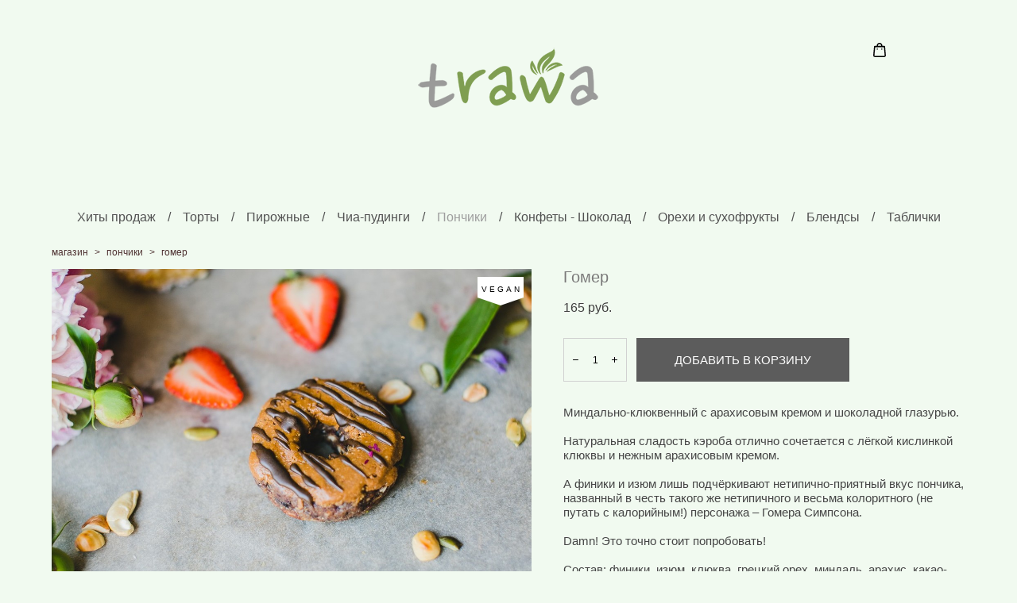

--- FILE ---
content_type: application/javascript; charset=utf-8
request_url: https://cdn-sh.vigbo.com/vigbo-cms/scripts/prod/shop.js?v=nvOum5
body_size: 110896
content:
!function(i){var s={};function n(t){var e;return(s[t]||(e=s[t]={i:t,l:!1,exports:{}},i[t].call(e.exports,e,e.exports,n),e.l=!0,e)).exports}n.m=i,n.c=s,n.d=function(t,e,i){n.o(t,e)||Object.defineProperty(t,e,{enumerable:!0,get:i})},n.r=function(t){"undefined"!=typeof Symbol&&Symbol.toStringTag&&Object.defineProperty(t,Symbol.toStringTag,{value:"Module"}),Object.defineProperty(t,"__esModule",{value:!0})},n.t=function(e,t){if(1&t&&(e=n(e)),8&t)return e;if(4&t&&"object"==typeof e&&e&&e.__esModule)return e;var i=Object.create(null);if(n.r(i),Object.defineProperty(i,"default",{enumerable:!0,value:e}),2&t&&"string"!=typeof e)for(var s in e)n.d(i,s,function(t){return e[t]}.bind(null,s));return i},n.n=function(t){var e=t&&t.__esModule?function(){return t.default}:function(){return t};return n.d(e,"a",e),e},n.o=function(t,e){return Object.prototype.hasOwnProperty.call(t,e)},n.p="",n(n.s=17)}([function(t,e){t.exports=jQuery},function(t,e,i){"use strict";!function(m){i.d(e,"a",function(){return t});var u=i(13);function t(e,t){var i=e.find(".form-settings"),s=i.attr("data-field-type"),n=i.attr("data-field-border-width"),r=i.attr("data-field-font"),o=i.attr("data-button-type"),a=i.attr("data-button-font"),l=parseInt(i.attr("data-button-paddings"),10),h=i.attr("data-button-fullwidth"),p=!1;m("body").hasClass("desktop")&&(p=!0),r=""===r?((i=e.find("#inputs-form .textbox")).length||(e.find("#inputs-form").append('<input type="hidden" class="textbox"/>'),i=e.find("#inputs-form .textbox")),i.css("font-family")):'"'+r+'"',a=""===a?m(".js--shopcart").css("font-family"):'"'+a+'"';function c(){var t;"y"!==h&&(t=e.find(".form__btn-box .form__btn"),setTimeout(function(){t.removeClass("forcePadding"),t.outerWidth()>=t.parent().outerWidth()&&t.addClass("forcePadding")},10))}function d(t,e){document.documentElement.style.setProperty("--DE-form-settings__".concat(t),e)}function f(t){return getComputedStyle(document.documentElement).getPropertyValue("--DE-form-settings__".concat(t))}e.find(".form__field").each(function(){var t=m(this);t.attr("data-border-type",s).attr("data-border-width",n),t.addClass("form__field_bg form__field_bdc form__field_c form__field_ff form__field_fs form__field_fw form__field_ls")}),e.find(".form__field_field").each(function(){m(this).addClass("form__field_c form__field_ff form__field_fs form__field_fw form__field_ls")}),e.find(".form__checkbox").each(function(){var t=m(this).closest(".form__checkbox_label"),e=t.find(".form__checkbox_checkbox");e.attr("data-border-type",s).attr("data-border-width",n),e.addClass("form__field_bg form__field_bdc"),t.addClass("form__text_color form__field_fs")}),e.find(m(".form__select")).each(function(){var t=m(this),e=p?t.find("~ * .selectize-input"):t.find(".selectize-input"),i=t.find("~ * .selectize-dropdown"),t=t.attr("placeholder");""===t||e.find(".selectize-placeholder.form__placeholder").length||e.prepend('<div class="selectize-placeholder form__placeholder f__3">'+t+"</div>"),e.attr("data-border-type",s).attr("data-border-width",n),e.addClass("form__field_bg form__field_bdc form__field_c"),i.attr("data-border-type",s).attr("data-border-width",n),i.addClass("form__field_bg-select form__field_bdc form__field_c")}),e.find(".form__btn").each(function(){m(this).attr("data-border-type",o).attr("data-button-paddings",l)}),t&&m(window).resize(function(){c()}),"n"===h&&(e.find(".form__btn-box .form__btn").css({paddingLeft:l,paddingRight:l}),c()),e.find(".form__field-box:last .form__field-indent:not(.is--not-remove)").remove();i=f("field-select-bg-color"),d("field-select-bg-color","".concat(Object(u.a)(i))),r=f("field-font-size");switch(parseInt(r)){case 20:case 19:d("field-label-font-size","".concat(14,"px"));break;case 18:case 17:d("field-label-font-size","".concat(12,"px"));break;case 16:case 15:d("field-label-font-size","".concat(11,"px"));break;case 14:case 13:d("field-label-font-size","".concat(9,"px"));break;default:d("field-label-font-size","".concat(8,"px"))}}}.call(this,i(0))},function(t,i,a){"use strict";!function(m){function s(t){var i=this;this.el=t.el,this.sub=null,this.render=function(){new r({el:m(".js--shop-submenu")}),new o({el:m(".js--shopsort__el"),selected:m(".js--shopsort__currentval"),close:m(".js--shop-submenu"),current:m(".js--shopsort__currentcont"),submenu:m(".js--shop-submenu")}),i.el.hasClass("horizontal-dropdown")&&new s.HorizontalMenu({el:i.el}).render(),i.el.hasClass("vertical")&&new s.VerticalMenu({el:i.el}).render(),i.el.hasClass("mobile")&&new s.MobileMenu({el:i.el}).render(),i.attachCartEvents(),m('<style class="labelStyle"></style>').appendTo("body");var e=m(".labelStyle"),d="";function t(){var t=m(".js--products-label");t.each(function(){{function t(){i.clearRect(0,0,e.width,e.height),CanvasRenderingContext2D.prototype.fillTextCircle=function(t,e,i,s){for(var n=f.text.trim(),r=(this.save(),this.translate(t,e),this.rotate(s),0),o=0,a=0,l=0;l<n.length;l++){var h=this.measureText(n[l]);h.width>a&&(a=h.width)," "===n[l]?o+=1:r+=1}var t=!1,p=2*Math.PI/(o/1.5+r),c=0;.3<p?(p=.3,t=!0):(n+=" ",o+=1,p=2*Math.PI/(o/1.5+r));for(l=0;l<n.length;l++){this.save(),this.translate(i,0);var d=this.measureText(n[l]),d=d.width<10?(10-d.width)/2:0,d=(this.translate(10,-10),this.rotate(1.2),this.translate(-10,10),this.fillText(n[l],d,0),this.restore()," "!==n[l]?p:p/1.5);this.rotate(d),c+=d}t&&(this.rotate(s),e=2*Math.PI-c-p,this.rotate(p/2),this.beginPath(),this.arc(0,0,30,0,e),this.lineWidth=2,this.strokeStyle=f.options.color,this.stroke()),this.restore()},i.font=("regular"!==s?s+" ":"")+r+"px "+n,m(e).css("font-family",n),i.fillStyle=f.options.color,i.fillTextCircle(40,40,25,Math.PI/180*-30)}var f,e,i,s,n,r;(o=m(this),l=o.data("label"),h=o.attr("id"),p=o.outerWidth(),"badge"===(c=o.data("form"))||"badge2"===c)?(a="#"+h+":after",d.indexOf(a)&&(d+="#"+h+":after { border-width: "+(parseInt(p)/2-.5)+"px; }")):"circle"===c?(a="#"+h,d.indexOf(a)&&(d+="#"+h+" { width:"+Math.ceil(p)+"px; height: "+Math.ceil(p)+"px; line-height: "+Math.ceil(p)+"px; }")):"circle-text"===c&&(f=l,e=(a=o).find(".canvasLabel")[0],i=e.getContext("2d"),s=f.options["text-style"],n=f.options["font-family"],r=f.options["font-size"],u.a.load({custom:{families:[n]},active:function(){t()},loading:function(){t()}}))}var o,a,l,h,p,c}),e.html(d),t.addClass("rendered")}m(document).ready(function(){t()}),m(window).on("resize",function(){setTimeout(function(){d="",t()},250)})},this.attachCartEvents=function(){Object(e.a)(),m(".js-shop-add-to-cart__catalog-btn.product-in-cart").each(function(){m(this).trigger("click")}),m(".js-shop-add-to-cart__catalog-btn").on("change-color",function(t){m(this).hasClass("btnClicked")&&Object(n.a)(m(this))})}}var t=a(10),u=a.n(t),e=a(3),n=a(4),r=(s.VerticalMenu=function(t){var e=this,t=(this.el=t.el,this.tabvar=m(".page").is(".tablet"),m(".shop-menu.vertical")),i=t.find("li a"),t=t.find(".shop-sub-menu"),s=0,n=m(".shop-content-main"),r=m(".js--shop-products__top-line");i.each(function(){m(this).width()>s&&(s=m(this).width())}),130<s?(n.css({margin:0,"margin-left":s+15}),r.addClass("is--visible"),m(window).trigger("content-product-change")):r.addClass("is--visible"),t.hide(),t.css({position:"relative",opacity:"1"}),t.find("a").css("white-space","normal"),this.render=function(){e.el.find(".shop-sub-menu > li.active").closest(".shop-menu-item.with-sub").addClass("active"),e.el.find(".shop-menu-item.with-sub > a").on("click",function(t){e.click(t)}),e.correctPageSize(),m(window).on("load",function(){e.correctPageSize()})},this.correctPageSize=function(){var t=m(".shop-menu.vertical"),e=t.parent(),t=t.outerHeight();e.outerHeight()<t&&e.animate({"min-height":t},300)},this.click=function(t){var e=this,i=m(t.currentTarget),s=i.parent();s.is(".with-sub")&&!i.is('[data-open-menu-link="1"]')&&(t.preventDefault(),e.tabvar&&void 0!==e.tabvar?m(s).is(".active")?m(s).find(".shop-sub-menu").is(":visible")?s.find(".shop-sub-menu").slideUp(300,function(){}):s.find(".shop-sub-menu").slideDown(300,function(){e.correctPageSize()}):(m(".shop-sub-menu").slideUp(300,function(){}),m(".active").removeClass("active"),m(s).addClass("active"),s.find(".shop-sub-menu").slideDown(300,function(){e.correctPageSize()})):s.is(".active")?s.find(".shop-sub-menu").slideUp(300,function(){m(this).parent().removeClass("active")}):(i=m(".shop-menu-item.active")).is(".with-sub")?(i.find(".shop-sub-menu").slideUp(300,function(){m(this).parent().removeClass("active")}),s.find(".shop-sub-menu").slideDown(300,function(){m(this).parent().addClass("active")})):(i.removeClass("active"),s.find(".shop-sub-menu").slideDown(300,function(){m(this).parent().addClass("active"),e.correctPageSize()})))}},s.HorizontalMenu=function(t){var e=this,i=t.el;this.render=function(){m(".shop-sub-menu").each(function(){m(this).width()<=m(this).parent().width()+28&&m(this).width(m(this).parent().width()+28)}),i.find(".shop-sub-menu > li.active").closest(".shop-menu-item.with-sub").addClass("active"),i.find(".shop-menu-item.with-sub > a").on("click",e.click)},this.click=function(t){var e=m(t.currentTarget);return!(e.parents(".shop-menu-item").find(".shop-sub-menu").length&&!e.is('[data-open-menu-link="1"]')&&(t.preventDefault(),1))}},function(t){var i=300,s=300;m("body").hasClass("mobile")&&m("body").on("click.shopmenuboduclose",function(){t.el.parent().removeClass("is--open"),t.el.each(function(){var t=m(this);t.parent().hasClass("md-shopsort")&&t.slideUp(i)})}),t.el.each(function(){var e=m(this);m("body").hasClass("mobile")?!e.parent().is(".with-sub")&&!e.parent().is(".md-shopsort")||e.parent().find("a").is('[data-open-menu-link="1"]')||e.parent().on("click.shopmenu",function(t){t.stopPropagation(),m(this).hasClass("is--open")?(e.parent().find("*").trigger("blur"),e.hideShopSubmenu(m(this).find(".js--shop-submenu"))):e.showShopSubmenu(m(this).find(".js--shop-submenu"))}):e.parent().on("mouseout.shopmenu",function(){e.hideShopSubmenu(m(this).find(".js--shop-submenu"))}).on("mouseover.shopmenu",function(){e.timer&&window.clearTimeout(e.timer),e.showShopSubmenu(m(this).find(".js--shop-submenu"))}),e.showShopSubmenu=function(t){t.parent().addClass("is--open"),t.is(":visible")||t.slideDown(i)},e.hideShopSubmenu=function(t){t.parent().removeClass("is--open"),e.timer&&window.clearTimeout(e.timer),e.timer=window.setTimeout(function(){t.slideUp(i)},s||0)}})}),o=function(e){e.el.on("click",function(){var t=m(this);e.selected.html(t.html()),t.closest(e.close).slideUp(300)})};s.MobileMenu=function(t){var e=this;this.el=t.el,this.render=function(){e.el.find(".shop-sub-menu > li.active").closest(".shop-menu-item.with-sub").addClass("active"),e.el.find(".shop-menu-item.with-sub > a").on("click",function(t){e.click(t)})},this.click=function(t){var e=m(t.currentTarget),i=e.parent();i.is(".with-sub")&&!e.is('[data-open-menu-link="1"]')&&(t.preventDefault(),this.tabvar&&void 0!==this.tabvar?m(i).is(".active")?m(i).find(".shop-sub-menu").is(":visible")?i.find(".shop-sub-menu").slideUp(300):i.find(".shop-sub-menu").slideDown(300):(m(".shop-sub-menu").slideUp(300),m(".active").removeClass("active"),m(i).addClass("active"),i.find(".shop-sub-menu").slideDown(300)):i.find(".shop-sub-menu").is(":visible")?(i.find(".shop-sub-menu").slideUp(300),i.is(".active")&&i.removeClass("active")):i.find(".shop-sub-menu").slideDown(300))}},i.a=s}.call(this,a(0))},function(t,e,i){"use strict";!function(o){i.d(e,"a",function(){return t});var a=i(4);function t(){o(".js-shop-add-to-cart__catalog-btn").on("click",function(t){var e,i,s,n,r=o(this);t.preventDefault(),t.stopPropagation(),""!==JSON.parse(document.querySelector(".global-site-info").dataset.info).minicart?r.hasClass("product-in-cart")&&r.html('<svg class="svg-ok-ico" xmlns="http://www.w3.org/2000/svg" width="36" height="36" viewBox="0 0 36 36"><path d="M15.6 24.2l-9.2-9.3L5 16.3 15.6 27 33 9.4 31.6 8z"/></svg>'):r.hasClass("btnClicked")||(r.addClass("btnClicked"),t=r.hasClass("product-in-cart"),e=r.data("action"),s=r.data("sku"),s=(i=r.data("shopUrl"))+"/cart/sku/"+s+"/add",n=i+"/cart",Object(a.a)(r),t?r.html('<svg class="svg-ok-ico" xmlns="http://www.w3.org/2000/svg" width="36" height="36" viewBox="0 0 36 36"><path d="M15.6 24.2l-9.2-9.3L5 16.3 15.6 27 33 9.4 31.6 8z"/></svg>'):o.ajax({url:s,type:"POST",dataType:"json",success:function(t){void 0!==t.status&&"success"===t.status&&("function"==typeof tracking_catalog&&tracking_catalog(),"redirect"===e?window.location.href=n:(r.html('<svg class="svg-ok-ico" xmlns="http://www.w3.org/2000/svg" width="36" height="36" viewBox="0 0 36 36"><path d="M15.6 24.2l-9.2-9.3L5 16.3 15.6 27 33 9.4 31.6 8z"/></svg>'),0<t.count&&o(".shop-cart-widget-amount, .shop-product .lnk-cart span").html(t.count)))}}))})}}.call(this,i(0))},function(t,e,i){"use strict";!function(n){function t(t){var e,i=t.data("sku"),s=t.attr("data-bg-color"),t=t.attr("data-bg-color-hover");s&&t&&0===s.indexOf("rgba")&&0===t.indexOf("rgba")&&(s=s.slice(0,s.lastIndexOf(","))+", 1)",t=t.slice(0,t.lastIndexOf(","))+", 1)",(e=n("style.shop-styles")).length||(n(document.body).append('<style class="shop-styles"></style>'),e=n("style.shop-styles")),e.append('.js-shop-add-to-cart__catalog-btn[data-sku="'+i+'"] { background-color: '+s+'; }.js-shop-add-to-cart__catalog-btn[data-sku="'+i+'"]:hover { background-color: '+t+"; }"))}i.d(e,"a",function(){return t})}.call(this,i(0))},function(t,e,i){"use strict";!function(n){function t(e,t){var i=n(e).find("select"),s=n(".form-settings").data("placeholder-type");t&&(i.find("option").each(function(){0!==parseInt(n(this).val())&&""!==n(this).val()||n(this).attr("disabled","disabled")}),"move"===s?i.on("click blur",function(){var t=n(this).closest(e);!t.hasClass("is--placeholder")||0!==parseInt(n(this).find(":selected").val())&&""!==n(this).find(":selected").val()?t.addClass("is--placeholder"):t.removeClass("is--placeholder")}):i.on("change",function(){n(this).closest(e).addClass("is--placeholder")})),i.on("change",function(){var t=n(this).find(":selected").text();n(this).closest(e).find(".js--select-custom__item-inner").text(t)})}i.d(e,"a",function(){return t})}.call(this,i(0))},function(t,e,i){var s;void 0!==(e="function"==typeof(s=function(t,e){"use strict";var d=typeof Set==="function"?new Set:function(){var i=[];return{has:function t(e){return Boolean(i.indexOf(e)>-1)},add:function t(e){i.push(e)},delete:function t(e){i.splice(i.indexOf(e),1)}}}(),f=function t(e){return new Event(e)};try{new Event("test")}catch(t){f=function t(e){var i=document.createEvent("Event");i.initEvent(e,true,false);return i}}function s(n){if(!n||!n.nodeName||n.nodeName!=="TEXTAREA"||d.has(n))return;var r=null;var o=n.clientWidth;var a=null;function t(){var t=window.getComputedStyle(n,null);if(t.resize==="vertical")n.style.resize="none";else if(t.resize==="both")n.style.resize="horizontal";if(t.boxSizing==="content-box")r=-(parseFloat(t.paddingTop)+parseFloat(t.paddingBottom));else r=parseFloat(t.borderTopWidth)+parseFloat(t.borderBottomWidth);if(isNaN(r))r=0;i()}function l(t){{var e=n.style.width;n.style.width="0px";n.offsetWidth;n.style.width=e}n.style.overflowY=t;p()}function h(t){var e=[];while(t&&t.parentNode&&t.parentNode instanceof Element){if(t.parentNode.scrollTop)e.push({node:t.parentNode,scrollTop:t.parentNode.scrollTop});t=t.parentNode}return e}function p(){var t=n.style.height;var e=h(n);var i=document.documentElement&&document.documentElement.scrollTop;n.style.height="auto";var s=n.scrollHeight+r;if(n.scrollHeight===0){n.style.height=t;return}n.style.height=s+"px";o=n.clientWidth;e.forEach(function(t){t.node.scrollTop=t.scrollTop});if(i)document.documentElement.scrollTop=i}function i(){p();var t=window.getComputedStyle(n,null);var e=Math.round(parseFloat(t.height));var i=Math.round(parseFloat(n.style.height));if(e!==i){if(t.overflowY!=="visible")l("visible")}else if(t.overflowY!=="hidden")l("hidden");if(a!==e){a=e;var s=f("autosize:resized");n.dispatchEvent(s)}}var s=function t(){if(n.clientWidth!==o)i()};var c=function(e){window.removeEventListener("resize",s,false);n.removeEventListener("input",i,false);n.removeEventListener("keyup",i,false);n.removeEventListener("autosize:destroy",c,false);n.removeEventListener("autosize:update",i,false);d["delete"](n);Object.keys(e).forEach(function(t){n.style[t]=e[t]})}.bind(n,{height:n.style.height,resize:n.style.resize,overflowY:n.style.overflowY,overflowX:n.style.overflowX,wordWrap:n.style.wordWrap});n.addEventListener("autosize:destroy",c,false);if("onpropertychange"in n&&"oninput"in n)n.addEventListener("keyup",i,false);window.addEventListener("resize",s,false);n.addEventListener("input",i,false);n.addEventListener("autosize:update",i,false);d.add(n);n.style.overflowX="hidden";n.style.wordWrap="break-word";t()}function i(t){if(!(t&&t.nodeName&&t.nodeName==="TEXTAREA"))return;var e=f("autosize:destroy");t.dispatchEvent(e)}function n(t){if(!(t&&t.nodeName&&t.nodeName==="TEXTAREA"))return;var e=f("autosize:update");t.dispatchEvent(e)}var r=null;if(typeof window==="undefined"||typeof window.getComputedStyle!=="function"){r=function t(e){return e};r.destroy=function(t){return t};r.update=function(t){return t}}else{r=function t(e,i){if(e)Array.prototype.forEach.call(e.length?e:[e],function(t){return s(t,i)});return e};r.destroy=function(t){if(t)Array.prototype.forEach.call(t.length?t:[t],i);return t};r.update=function(t){if(t)Array.prototype.forEach.call(t.length?t:[t],n);return t}}e.exports=r})?s.apply(e,[e,t]):s)&&(t.exports=e)},function(n,r,o){!function(e,H){var t,i,s;function W(t){return(W="function"==typeof Symbol&&"symbol"==typeof Symbol.iterator?function(t){return typeof t}:function(t){return t&&"function"==typeof Symbol&&t.constructor===Symbol&&t!==Symbol.prototype?"symbol":typeof t})(t)}i={id:"sifter",exports:{},loaded:!1},t="function"==typeof(t=function(){var t=function t(e,i){this.items=e;this.settings=i||{diacritics:true}},f=(t.prototype.tokenize=function(t){t=a(String(t||"").toLowerCase());if(!t||!t.length)return[];var e,i,s,n;var r=[];var o=t.split(/ +/);for(e=0,i=o.length;e<i;e++){s=l(o[e]);if(this.settings.diacritics)for(n in h)if(h.hasOwnProperty(n))s=s.replace(new RegExp(n,"g"),h[n]);r.push({string:o[e],regex:new RegExp(s,"i")})}return r},t.prototype.iterator=function(t,e){var i;if(o(t))i=Array.prototype.forEach||function(t){for(var e=0,i=this.length;e<i;e++)t(this[e],e,this)};else i=function t(e){for(var i in this)if(this.hasOwnProperty(i))e(this[i],i,this)};i.apply(t,[e])},t.prototype.getScoreFunction=function(t,e){var i,r,n,o,a;i=this;t=i.prepareSearch(t,e);n=t.tokens;r=t.options.fields;o=n.length;a=t.options.nesting;var l=function t(e,i){var s,n;if(!e)return 0;e=String(e||"");n=e.search(i.regex);if(n===-1)return 0;s=i.string.length/e.length;if(n===0)s+=.5;return s};var h=function(){var n=r.length;if(!n)return function(){return 0};if(n===1)return function(t,e){return l(m(e,r[0],a),t)};return function(t,e){for(var i=0,s=0;i<n;i++)s+=l(m(e,r[i],a),t);return s/n}}();if(!o)return function(){return 0};if(o===1)return function(t){return h(n[0],t)};if(t.options.conjunction==="and")return function(t){var e;for(var i=0,s=0;i<o;i++){e=h(n[i],t);if(e<=0)return 0;s+=e}return s/o};else return function(t){for(var e=0,i=0;e<o;e++)i+=h(n[e],t);return i/o}},t.prototype.getSortFunction=function(t,s){var e,i,n,r,a,l,o,h,p,c,d;n=this;t=n.prepareSearch(t,s);d=!t.query&&s.sort_empty||s.sort;p=function t(e,i){if(e==="$score")return i.score;return m(n.items[i.id],e,s.nesting)};a=[];if(d)for(e=0,i=d.length;e<i;e++)if(t.query||d[e].field!=="$score")a.push(d[e]);if(t.query){c=true;for(e=0,i=a.length;e<i;e++)if(a[e].field==="$score"){c=false;break}if(c)a.unshift({field:"$score",direction:"desc"})}else for(e=0,i=a.length;e<i;e++)if(a[e].field==="$score"){a.splice(e,1);break}h=[];for(e=0,i=a.length;e<i;e++)h.push(a[e].direction==="desc"?-1:1);l=a.length;if(!l)return null;else if(l===1){r=a[0].field;o=h[0];return function(t,e){return o*f(p(r,t),p(r,e))}}else return function(t,e){var i,s,n,r,o;for(i=0;i<l;i++){o=a[i].field;s=h[i]*f(p(o,t),p(o,e));if(s)return s}return 0}},t.prototype.prepareSearch=function(t,e){if(W(t)==="object")return t;e=r({},e);var i=e.fields;var s=e.sort;var n=e.sort_empty;if(i&&!o(i))e.fields=[i];if(s&&!o(s))e.sort=[s];if(n&&!o(n))e.sort_empty=[n];return{options:e,query:String(t||"").toLowerCase(),tokens:this.tokenize(t),total:0,items:[]}},t.prototype.search=function(t,i){var e=this,s,n,r,o;var a;var l;r=this.prepareSearch(t,i);i=r.options;t=r.query;l=i.score||e.getScoreFunction(r);if(t.length)e.iterator(e.items,function(t,e){n=l(t);if(i.filter===false||n>0)r.items.push({score:n,id:e})});else e.iterator(e.items,function(t,e){r.items.push({score:1,id:e})});a=e.getSortFunction(r,i);if(a)r.items.sort(a);r.total=r.items.length;if(typeof i.limit==="number")r.items=r.items.slice(0,i.limit);return r},function t(e,i){if(typeof e==="number"&&typeof i==="number")return e>i?1:e<i?-1:0;e=s(String(e||""));i=s(String(i||""));if(e>i)return 1;if(i>e)return-1;return 0}),r=function t(e,i){var s,n,r,o;for(s=1,n=arguments.length;s<n;s++){o=arguments[s];if(!o)continue;for(r in o)if(o.hasOwnProperty(r))e[r]=o[r]}return e},m=function t(e,i,s){if(!e||!i)return;if(!s)return e[i];var n=i.split(".");while(n.length&&(e=e[n.shift()]));return e},a=function t(e){return(e+"").replace(/^\s+|\s+$|/g,"")},l=function t(e){return(e+"").replace(/([.?*+^$[\]\\(){}|-])/g,"\\$1")},o=Array.isArray||typeof e!=="undefined"&&e.isArray||function(t){return Object.prototype.toString.call(t)==="[object Array]"},h={a:"[aḀḁĂăÂâǍǎȺⱥȦȧẠạÄäÀàÁáĀāÃãÅåąĄÃąĄ]",b:"[b␢βΒB฿𐌁ᛒ]",c:"[cĆćĈĉČčĊċC̄c̄ÇçḈḉȻȼƇƈɕᴄＣｃ]",d:"[dĎďḊḋḐḑḌḍḒḓḎḏĐđD̦d̦ƉɖƊɗƋƌᵭᶁᶑȡᴅＤｄð]",e:"[eÉéÈèÊêḘḙĚěĔĕẼẽḚḛẺẻĖėËëĒēȨȩĘęᶒɆɇȄȅẾếỀềỄễỂểḜḝḖḗḔḕȆȇẸẹỆệⱸᴇＥｅɘǝƏƐε]",f:"[fƑƒḞḟ]",g:"[gɢ₲ǤǥĜĝĞğĢģƓɠĠġ]",h:"[hĤĥĦħḨḩẖẖḤḥḢḣɦʰǶƕ]",i:"[iÍíÌìĬĭÎîǏǐÏïḮḯĨĩĮįĪīỈỉȈȉȊȋỊịḬḭƗɨɨ̆ᵻᶖİiIıɪＩｉ]",j:"[jȷĴĵɈɉʝɟʲ]",k:"[kƘƙꝀꝁḰḱǨǩḲḳḴḵκϰ₭]",l:"[lŁłĽľĻļĹĺḶḷḸḹḼḽḺḻĿŀȽƚⱠⱡⱢɫɬᶅɭȴʟＬｌ]",n:"[nŃńǸǹŇňÑñṄṅŅņṆṇṊṋṈṉN̈n̈ƝɲȠƞᵰᶇɳȵɴＮｎŊŋ]",o:"[oØøÖöÓóÒòÔôǑǒŐőŎŏȮȯỌọƟɵƠơỎỏŌōÕõǪǫȌȍՕօ]",p:"[pṔṕṖṗⱣᵽƤƥᵱ]",q:"[qꝖꝗʠɊɋꝘꝙq̃]",r:"[rŔŕɌɍŘřŖŗṘṙȐȑȒȓṚṛⱤɽ]",s:"[sŚśṠṡṢṣꞨꞩŜŝŠšŞşȘșS̈s̈]",t:"[tŤťṪṫŢţṬṭƮʈȚțṰṱṮṯƬƭ]",u:"[uŬŭɄʉỤụÜüÚúÙùÛûǓǔŰűŬŭƯưỦủŪūŨũŲųȔȕ∪]",v:"[vṼṽṾṿƲʋꝞꝟⱱʋ]",w:"[wẂẃẀẁŴŵẄẅẆẇẈẉ]",x:"[xẌẍẊẋχ]",y:"[yÝýỲỳŶŷŸÿỸỹẎẏỴỵɎɏƳƴ]",z:"[zŹźẐẑŽžŻżẒẓẔẕƵƶ]"},s=function(){var t,e,i,s;var n="";var r={};for(i in h)if(h.hasOwnProperty(i)){s=h[i].substring(2,h[i].length-1);n+=s;for(t=0,e=s.length;t<e;t++)r[s.charAt(t)]=i}var o=new RegExp("["+n+"]","g");return function(t){return t.replace(o,function(t){return r[t]}).toLowerCase()}}();return t})?t.call(i.exports,o,i.exports,i):t,i.loaded=!0,void 0===t&&(t=i.exports),i={id:"microplugin",exports:{},loaded:!1},s="function"==typeof(s=function(){var t={mixin:function(n){n.plugins={};n.prototype.initializePlugins=function(t){var e,i,s;var n=this;var r=[];n.plugins={names:[],settings:{},requested:{},loaded:{}};if(o.isArray(t))for(e=0,i=t.length;e<i;e++)if(typeof t[e]==="string")r.push(t[e]);else{n.plugins.settings[t[e].name]=t[e].options;r.push(t[e].name)}else if(t)for(s in t)if(t.hasOwnProperty(s)){n.plugins.settings[s]=t[s];r.push(s)}while(r.length)n.require(r.shift())};n.prototype.loadPlugin=function(t){var e=this;var i=e.plugins;var s=n.plugins[t];if(!n.plugins.hasOwnProperty(t))throw new Error('Unable to find "'+t+'" plugin');i.requested[t]=true;i.loaded[t]=s.fn.apply(e,[e.plugins.settings[t]||{}]);i.names.push(t)};n.prototype.require=function(t){var e=this;var i=e.plugins;if(!e.plugins.loaded.hasOwnProperty(t)){if(i.requested[t])throw new Error('Plugin has circular dependency ("'+t+'")');e.loadPlugin(t)}return i.loaded[t]};n.define=function(t,e){n.plugins[t]={name:t,fn:e}}}},o={isArray:Array.isArray||function(t){return Object.prototype.toString.call(t)==="[object Array]"}};return t})?s.call(i.exports,o,i.exports,i):s,i.loaded=!0,void 0===s&&(s=i.exports),i=[o(0),t,s],void 0!==(s="function"==typeof(t=function(E,p,t){"use strict";var C=function t(e,i){if(typeof i==="string"&&!i.length)return;var p=typeof i==="string"?new RegExp(i,"i"):i;var t=function t(e){var i=0;if(e.nodeType===3){var s=e.data.search(p);if(s>=0&&e.data.length>0){var n=e.data.match(p);var r=document.createElement("span");r.className="highlight";var o=e.splitText(s);var a=o.splitText(n[0].length);var l=o.cloneNode(true);r.appendChild(l);o.parentNode.replaceChild(r,o);i=1}}else if(e.nodeType===1&&e.childNodes&&!/(script|style)/i.test(e.tagName))for(var h=0;h<e.childNodes.length;++h)h+=t(e.childNodes[h]);return i};return e.each(function(){t(this)})},s=(H.fn.removeHighlight=function(){return this.find("span.highlight").each(function(){this.parentNode.firstChild.nodeName;var t=this.parentNode;t.replaceChild(this.firstChild,this);t.normalize()}).end()},function t(){}),w=(s.prototype={on:function t(e,i){this._events=this._events||{};this._events[e]=this._events[e]||[];this._events[e].push(i)},off:function t(e,i){var s=arguments.length;if(s===0)return delete this._events;if(s===1)return delete this._events[e];this._events=this._events||{};if(e in this._events===false)return;this._events[e].splice(this._events[e].indexOf(i),1)},trigger:function t(e){this._events=this._events||{};if(e in this._events===false)return;for(var i=0;i<this._events[e].length;i++)this._events[e][i].apply(this,Array.prototype.slice.call(arguments,1))}},s.mixin=function(t){var e=["on","off","trigger"];for(var i=0;i<e.length;i++)t.prototype[e[i]]=s.prototype[e[i]]},/Mac/.test(navigator.userAgent)),o=65,i=188,a=13,l=27,c=37,h=38,d=80,f=39,m=40,u=78,g=8,y=46,x=16,S=w?91:17,k=w?18:17,v=9,P=1,b=2,_=!/android/i.test(window.navigator.userAgent)&&!!document.createElement("input").validity,T=function t(e){return typeof e!=="undefined"},A=function t(e){if(typeof e==="undefined"||e===null)return null;if(typeof e==="boolean")return e?"1":"0";return e+""},z=function t(e){return(e+"").replace(/&/g,"&amp;").replace(/</g,"&lt;").replace(/>/g,"&gt;").replace(/"/g,"&quot;")},V=function t(e){return(e+"").replace(/\$/g,"$$$$")},e={before:function(t,e,i){var s=t[e];t[e]=function(){i.apply(t,arguments);return s.apply(t,arguments)}},after:function(e,t,i){var s=e[t];e[t]=function(){var t=s.apply(e,arguments);i.apply(e,arguments);return t}}},I=function t(e){var i=false;return function(){if(i)return;i=true;e.apply(this,arguments)}},D=function t(i,s){var n;return function(){var t=this;var e=arguments;window.clearTimeout(n);n=window.setTimeout(function(){i.apply(t,e)},s)}},n=function t(e,i,s){var n;var r=e.trigger;var o={};e.trigger=function(){var t=arguments[0];if(i.indexOf(t)!==-1)o[t]=arguments;else return r.apply(e,arguments)};s.apply(e,[]);e.trigger=r;for(n in o)if(o.hasOwnProperty(n))r.apply(e,o[n])},M=function t(i,e,s,n){i.on(e,s,function(t){var e=t.target;while(e&&e.parentNode!==i[0])e=e.parentNode;t.currentTarget=e;return n.apply(this,[t])})},F=function t(e){var i={};if("selectionStart"in e){i.start=e.selectionStart;i.length=e.selectionEnd-i.start}else if(document.selection){e.focus();var s=document.selection.createRange();var n=document.selection.createRange().text.length;s.moveStart("character",-e.value.length);i.start=s.text.length-n;i.length=n}return i},r=function t(e,i,s){var n,r,o={};if(s)for(n=0,r=s.length;n<r;n++)o[s[n]]=e.css(s[n]);else o=e.css();i.css(o)},O=function t(e,i){if(!e)return 0;var s=E("<test>").css({position:"absolute",top:-99999,left:-99999,width:"auto",padding:0,whiteSpace:"pre"}).text(e).appendTo("body");r(i,s,["letterSpacing","fontSize","fontFamily","fontWeight","textTransform"]);var n=s.width();s.remove();return n},N=function t(c){var d=null;var e=function t(e,i){var s,n,r,o,a;var l,h,p;e=e||window.event||{};i=i||{};if(e.metaKey||e.altKey)return;if(!i.force&&c.data("grow")===false)return;s=c.val();if(e.type&&e.type.toLowerCase()==="keydown"){n=e.keyCode;r=n>=97&&n<=122||n>=65&&n<=90||n>=48&&n<=57||n===32;if(n===y||n===g){p=F(c[0]);if(p.length)s=s.substring(0,p.start)+s.substring(p.start+p.length);else if(n===g&&p.start)s=s.substring(0,p.start-1)+s.substring(p.start+1);else if(n===y&&typeof p.start!=="undefined")s=s.substring(0,p.start)+s.substring(p.start+1)}else if(r){l=e.shiftKey;h=String.fromCharCode(e.keyCode);if(l)h=h.toUpperCase();else h=h.toLowerCase();s+=h}}o=c.attr("placeholder");if(!s&&o)s=o;a=O(s,c)+4;if(a!==d){d=a;c.width(a);c.triggerHandler("resize")}};c.on("keydown keyup update blur",e);e()},R=function t(e){var i=document.createElement("div");i.appendChild(e.cloneNode(true));return i.innerHTML},B=function t(e,i){if(!i)i={};var s="Selectize";console.error(s+": "+e);if(i.explanation){if(console.group)console.group();console.error(i.explanation);if(console.group)console.groupEnd()}},L=function t(e,i){var s,n,r,o,a,l=this;a=e[0];a.selectize=l;var h=window.getComputedStyle&&window.getComputedStyle(a,null);o=h?h.getPropertyValue("direction"):a.currentStyle&&a.currentStyle.direction;o=o||e.parents("[dir]:first").attr("dir")||"";E.extend(l,{order:0,settings:i,$input:e,tabIndex:e.attr("tabindex")||"",tagType:a.tagName.toLowerCase()==="select"?P:b,rtl:/rtl/i.test(o),eventNS:".selectize"+ ++t.count,highlightedValue:null,isOpen:false,isDisabled:false,isRequired:e.is("[required]"),isInvalid:false,isLocked:false,isFocused:false,isInputHidden:false,isSetup:false,isShiftDown:false,isCmdDown:false,isCtrlDown:false,ignoreFocus:false,ignoreBlur:false,ignoreHover:false,hasOptions:false,currentResults:null,lastValue:"",caretPos:0,loading:0,loadedSearches:{},$activeOption:null,$activeItems:[],optgroups:{},options:{},userOptions:{},items:[],renderCache:{},onSearchChange:i.loadThrottle===null?l.onSearchChange:D(l.onSearchChange,i.loadThrottle)});l.sifter=new p(this.options,{diacritics:i.diacritics});if(l.settings.options){for(n=0,r=l.settings.options.length;n<r;n++)l.registerOption(l.settings.options[n]);delete l.settings.options}if(l.settings.optgroups){for(n=0,r=l.settings.optgroups.length;n<r;n++)l.registerOptionGroup(l.settings.optgroups[n]);delete l.settings.optgroups}l.settings.mode=l.settings.mode||(l.settings.maxItems===1?"single":"multi");if(typeof l.settings.hideSelected!=="boolean")l.settings.hideSelected=l.settings.mode==="multi";l.initializePlugins(l.settings.plugins);l.setupCallbacks();l.setupTemplates();l.setup()};if(s.mixin(L),typeof t!=="undefined")t.mixin(L);else B("Dependency MicroPlugin is missing",{explanation:'Make sure you either: (1) are using the "standalone" '+"version of Selectize, or (2) require MicroPlugin before you "+"load Selectize."});return E.extend(L.prototype,{setup:function t(){var e=this;var i=e.settings;var s=e.eventNS;var n=E(window);var r=E(document);var o=e.$input;var a;var l;var h;var p;var c;var d;var f;var m;var u;var g;var y;var v;f=e.settings.mode;g=o.attr("class")||"";a=E("<div>").addClass(i.wrapperClass).addClass(g).addClass(f);l=E("<div>").addClass(i.inputClass).addClass("items").appendTo(a);h=E('<input type="text" autocomplete="off" />').appendTo(l).attr("tabindex",o.is(":disabled")?"-1":e.tabIndex);d=E(i.dropdownParent||a);p=E("<div>").addClass(i.dropdownClass).addClass(f).hide().appendTo(d);c=E("<div>").addClass(i.dropdownContentClass).appendTo(p);if(v=o.attr("id")){h.attr("id",v+"-selectized");E("label[for='"+v+"']").attr("for",v+"-selectized")}if(e.settings.copyClassesToDropdown)p.addClass(g);a.css({width:o[0].style.width});if(e.plugins.names.length){y="plugin-"+e.plugins.names.join(" plugin-");a.addClass(y);p.addClass(y)}if((i.maxItems===null||i.maxItems>1)&&e.tagType===P)o.attr("multiple","multiple");if(e.settings.placeholder)h.attr("placeholder",i.placeholder);if(!e.settings.splitOn&&e.settings.delimiter){var b=e.settings.delimiter.replace(/[-\/\\^$*+?.()|[\]{}]/g,"\\$&");e.settings.splitOn=new RegExp("\\s*"+b+"+\\s*")}if(o.attr("autocorrect"))h.attr("autocorrect",o.attr("autocorrect"));if(o.attr("autocapitalize"))h.attr("autocapitalize",o.attr("autocapitalize"));e.$wrapper=a;e.$control=l;e.$control_input=h;e.$dropdown=p;e.$dropdown_content=c;p.on("mouseenter","[data-selectable]",function(){return e.onOptionHover.apply(e,arguments)});p.on("mousedown click","[data-selectable]",function(){return e.onOptionSelect.apply(e,arguments)});M(l,"mousedown","*:not(input)",function(){return e.onItemSelect.apply(e,arguments)});N(h);l.on({mousedown:function t(){return e.onMouseDown.apply(e,arguments)},click:function t(){return e.onClick.apply(e,arguments)}});h.on({mousedown:function t(e){e.stopPropagation()},keydown:function t(){return e.onKeyDown.apply(e,arguments)},keyup:function t(){return e.onKeyUp.apply(e,arguments)},keypress:function t(){return e.onKeyPress.apply(e,arguments)},resize:function t(){e.positionDropdown.apply(e,[])},blur:function t(){return e.onBlur.apply(e,arguments)},focus:function t(){e.ignoreBlur=false;return e.onFocus.apply(e,arguments)},paste:function t(){return e.onPaste.apply(e,arguments)}});r.on("keydown"+s,function(t){e.isCmdDown=t[w?"metaKey":"ctrlKey"];e.isCtrlDown=t[w?"altKey":"ctrlKey"];e.isShiftDown=t.shiftKey});r.on("keyup"+s,function(t){if(t.keyCode===k)e.isCtrlDown=false;if(t.keyCode===x)e.isShiftDown=false;if(t.keyCode===S)e.isCmdDown=false});r.on("mousedown"+s,function(t){if(e.isFocused){if(t.target===e.$dropdown[0]||t.target.parentNode===e.$dropdown[0])return false;if(!e.$control.has(t.target).length&&t.target!==e.$control[0])e.blur(t.target)}});n.on(["scroll"+s,"resize"+s].join(" "),function(){if(e.isOpen)e.positionDropdown.apply(e,arguments)});n.on("mousemove"+s,function(){e.ignoreHover=false});this.revertSettings={$children:o.children().detach(),tabindex:o.attr("tabindex")};o.attr("tabindex",-1).hide().after(e.$wrapper);if(E.isArray(i.items)){e.setValue(i.items);delete i.items}if(_)o.on("invalid"+s,function(t){t.preventDefault();e.isInvalid=true;e.refreshState()});e.updateOriginalInput();e.refreshItems();e.refreshState();e.updatePlaceholder();e.isSetup=true;if(o.is(":disabled"))e.disable();e.on("change",this.onChange);o.data("selectize",e);o.addClass("selectized");e.trigger("initialize");if(i.preload===true)e.onSearchChange("")},setupTemplates:function t(){var e=this;var s=e.settings.labelField;var n=e.settings.optgroupLabelField;var i={optgroup:function t(e){return'<div class="optgroup">'+e.html+"</div>"},optgroup_header:function t(e,i){return'<div class="optgroup-header">'+i(e[n])+"</div>"},option:function t(e,i){return'<div class="option">'+i(e[s])+"</div>"},item:function t(e,i){return'<div class="item"><span class="item-inner f__3">'+i(e[s])+"</span></div>"},option_create:function t(e,i){return'<div class="create">Add <strong>'+i(e.input)+"</strong>&hellip;</div>"}};e.settings.render=E.extend({},i,e.settings.render)},setupCallbacks:function t(){var e,i,s={initialize:"onInitialize",change:"onChange",item_add:"onItemAdd",item_remove:"onItemRemove",clear:"onClear",option_add:"onOptionAdd",option_remove:"onOptionRemove",option_clear:"onOptionClear",optgroup_add:"onOptionGroupAdd",optgroup_remove:"onOptionGroupRemove",optgroup_clear:"onOptionGroupClear",dropdown_open:"onDropdownOpen",dropdown_close:"onDropdownClose",type:"onType",load:"onLoad",focus:"onFocus",blur:"onBlur"};for(e in s)if(s.hasOwnProperty(e)){i=this.settings[s[e]];if(i)this.on(e,i)}},onClick:function t(e){var i=this;if(!i.isFocused){i.focus();e.preventDefault()}},onMouseDown:function t(e){var i=this;var s=e.isDefaultPrevented();var n=E(e.target);if(i.isFocused){if(e.target!==i.$control_input[0]){if(i.settings.mode==="single")i.isOpen?i.close():i.open();else if(!s)i.setActiveItem(null);return false}}else if(!s)window.setTimeout(function(){i.focus()},0)},onChange:function t(){this.$input.trigger("change")},onPaste:function t(e){var n=this;if(n.isFull()||n.isInputHidden||n.isLocked){e.preventDefault();return}if(n.settings.splitOn)setTimeout(function(){var t=n.$control_input.val();if(!t.match(n.settings.splitOn))return;var e=E.trim(t).split(n.settings.splitOn);for(var i=0,s=e.length;i<s;i++)n.createItem(e[i])},0)},onKeyPress:function t(e){if(this.isLocked)return e&&e.preventDefault();var i=String.fromCharCode(e.keyCode||e.which);if(this.settings.create&&this.settings.mode==="multi"&&i===this.settings.delimiter){this.createItem();e.preventDefault();return false}},onKeyDown:function t(e){var i=e.target===this.$control_input[0];var s=this;if(s.isLocked){if(e.keyCode!==v)e.preventDefault();return}switch(e.keyCode){case o:if(s.isCmdDown){s.selectAll();return}break;case l:if(s.isOpen){e.preventDefault();e.stopPropagation();s.close()}return;case u:if(!e.ctrlKey||e.altKey)break;case m:if(!s.isOpen&&s.hasOptions)s.open();else if(s.$activeOption){s.ignoreHover=true;var n=s.getAdjacentOption(s.$activeOption,1);if(n.length)s.setActiveOption(n,true,true)}e.preventDefault();return;case d:if(!e.ctrlKey||e.altKey)break;case h:if(s.$activeOption){s.ignoreHover=true;var r=s.getAdjacentOption(s.$activeOption,-1);if(r.length)s.setActiveOption(r,true,true)}e.preventDefault();return;case a:if(s.isOpen&&s.$activeOption){s.onOptionSelect({currentTarget:s.$activeOption});e.preventDefault()}return;case c:s.advanceSelection(-1,e);return;case f:s.advanceSelection(1,e);return;case v:if(s.settings.selectOnTab&&s.isOpen&&s.$activeOption){s.onOptionSelect({currentTarget:s.$activeOption});if(!s.isFull())e.preventDefault()}if(s.settings.create&&s.createItem())e.preventDefault();return;case g:case y:s.deleteSelection(e);return}if((s.isFull()||s.isInputHidden)&&!(w?e.metaKey:e.ctrlKey)){e.preventDefault();return}},onKeyUp:function t(e){var i=this;if(i.isLocked)return e&&e.preventDefault();var s=i.$control_input.val()||"";if(i.lastValue!==s){i.lastValue=s;i.onSearchChange(s);i.refreshOptions();i.trigger("type",s)}},onSearchChange:function t(e){var i=this;var s=i.settings.load;if(!s)return;if(i.loadedSearches.hasOwnProperty(e))return;i.loadedSearches[e]=true;i.load(function(t){s.apply(i,[e,t])})},onFocus:function t(e){var i=this;var s=i.isFocused;if(i.isDisabled){i.blur();e&&e.preventDefault();return false}if(i.ignoreFocus)return;i.isFocused=true;if(i.settings.preload==="focus")i.onSearchChange("");if(!s)i.trigger("focus");if(!i.$activeItems.length){i.showInput();i.setActiveItem(null);i.refreshOptions(!!i.settings.openOnFocus)}i.refreshState()},onBlur:function t(e,i){var s=this;if(!s.isFocused)return;s.isFocused=false;if(s.ignoreFocus)return;else if(!s.ignoreBlur&&document.activeElement===s.$dropdown_content[0]){s.ignoreBlur=true;s.onFocus(e);return}var n=function t(){s.close();s.setTextboxValue("");s.setActiveItem(null);s.setActiveOption(null);s.setCaret(s.items.length);s.refreshState();i&&i.focus();s.ignoreFocus=false;s.trigger("blur")};s.ignoreFocus=true;if(s.settings.create&&s.settings.createOnBlur)s.createItem(null,false,n);else n()},onOptionHover:function t(e){if(this.ignoreHover)return;this.setActiveOption(e.currentTarget,false)},onOptionSelect:function t(e){var i,s,n,r=this;if(e.preventDefault){e.preventDefault();e.stopPropagation()}s=E(e.currentTarget);if(s.hasClass("create"))r.createItem(null,function(){if(r.settings.closeAfterSelect)r.close()});else{i=s.attr("data-value");if(typeof i!=="undefined"){r.lastQuery=null;r.setTextboxValue("");r.addItem(i);if(r.settings.closeAfterSelect)r.close();else if(!r.settings.hideSelected&&e.type&&/mouse/.test(e.type))r.setActiveOption(r.getOption(i))}}},onItemSelect:function t(e){var i=this;if(i.isLocked)return;if(i.settings.mode==="multi"){e.preventDefault();i.setActiveItem(e.currentTarget,e)}},load:function t(e){var i=this;var s=i.$wrapper.addClass(i.settings.loadingClass);i.loading++;e.apply(i,[function(t){i.loading=Math.max(i.loading-1,0);if(t&&t.length){i.addOption(t);i.refreshOptions(i.isFocused&&!i.isInputHidden)}if(!i.loading)s.removeClass(i.settings.loadingClass);i.trigger("load",t)}])},setTextboxValue:function t(e){var i=this.$control_input;var s=i.val()!==e;if(s){i.val(e).triggerHandler("update");this.lastValue=e}},getValue:function t(){if(this.tagType===P&&this.$input.attr("multiple"))return this.items;else return this.items.join(this.settings.delimiter)},setValue:function t(e,i){var s=i?[]:["change"];n(this,s,function(){this.clear(i);this.addItems(e,i)})},setActiveItem:function t(e,i){var s=this;var n;var r,o,a,l,h,p;var c;if(s.settings.mode==="single")return;e=E(e);if(!e.length){E(s.$activeItems).removeClass("active");s.$activeItems=[];if(s.isFocused)s.showInput();return}n=i&&i.type.toLowerCase();if(n==="mousedown"&&s.isShiftDown&&s.$activeItems.length){c=s.$control.children(".active:last");a=Array.prototype.indexOf.apply(s.$control[0].childNodes,[c[0]]);l=Array.prototype.indexOf.apply(s.$control[0].childNodes,[e[0]]);if(a>l){p=a;a=l;l=p}for(r=a;r<=l;r++){h=s.$control[0].childNodes[r];if(s.$activeItems.indexOf(h)===-1){E(h).addClass("active");s.$activeItems.push(h)}}i.preventDefault()}else if(n==="mousedown"&&s.isCtrlDown||n==="keydown"&&this.isShiftDown)if(e.hasClass("active")){o=s.$activeItems.indexOf(e[0]);s.$activeItems.splice(o,1);e.removeClass("active")}else s.$activeItems.push(e.addClass("active")[0]);else{E(s.$activeItems).removeClass("active");s.$activeItems=[e.addClass("active")[0]]}s.hideInput();if(!this.isFocused)s.focus()},setActiveOption:function t(e,i,s){var n,r,o;var a,l;var h=this;if(h.$activeOption)h.$activeOption.removeClass("active");h.$activeOption=null;e=E(e);if(!e.length)return;h.$activeOption=e.addClass("active");if(i||!T(i)){n=h.$dropdown_content.height();r=h.$activeOption.outerHeight(true);i=h.$dropdown_content.scrollTop()||0;o=h.$activeOption.offset().top-h.$dropdown_content.offset().top+i;a=o;l=o-n+r;if(o+r>n+i)h.$dropdown_content.stop().animate({scrollTop:l},s?h.settings.scrollDuration:0);else if(o<i)h.$dropdown_content.stop().animate({scrollTop:a},s?h.settings.scrollDuration:0)}},selectAll:function t(){var e=this;if(e.settings.mode==="single")return;e.$activeItems=Array.prototype.slice.apply(e.$control.children(":not(input)").addClass("active"));if(e.$activeItems.length){e.hideInput();e.close()}e.focus()},hideInput:function t(){var e=this;e.setTextboxValue("");e.$control_input.css({opacity:0,position:"absolute",left:e.rtl?1e4:-1e4});e.isInputHidden=true},showInput:function t(){this.$control_input.css({opacity:1,position:"relative",left:0});this.isInputHidden=false},focus:function t(){var e=this;if(e.isDisabled)return;e.ignoreFocus=true;e.$control_input[0].focus();window.setTimeout(function(){e.ignoreFocus=false;e.onFocus()},0)},blur:function t(e){this.$control_input[0].blur();this.onBlur(null,e)},getScoreFunction:function t(e){return this.sifter.getScoreFunction(e,this.getSearchOptions())},getSearchOptions:function t(){var e=this.settings;var i=e.sortField;if(typeof i==="string")i=[{field:i}];return{fields:e.searchField,conjunction:e.searchConjunction,sort:i}},search:function t(e){var i,s,n,r,o;var a=this;var l=a.settings;var h=this.getSearchOptions();if(l.score){o=a.settings.score.apply(this,[e]);if(typeof o!=="function")throw new Error('Selectize "score" setting must be a function that returns a function')}if(e!==a.lastQuery){a.lastQuery=e;r=a.sifter.search(e,E.extend(h,{score:o}));a.currentResults=r}else r=E.extend(true,{},a.currentResults);if(l.hideSelected)for(i=r.items.length-1;i>=0;i--)if(a.items.indexOf(A(r.items[i].id))!==-1)r.items.splice(i,1);return r},refreshOptions:function t(e){var i,s,n,r,o,a,l,h,p,c,d,f,m;var u,g,y;if(typeof e==="undefined")e=true;var v=this;var b=E.trim(v.$control_input.val());var w=v.search(b);var x=v.$dropdown_content;var S=v.$activeOption&&A(v.$activeOption.attr("data-value"));r=w.items.length;if(typeof v.settings.maxOptions==="number")r=Math.min(r,v.settings.maxOptions);o={};a=[];for(i=0;i<r;i++){l=v.options[w.items[i].id];h=v.render("option",l);p=l[v.settings.optgroupField]||"";c=E.isArray(p)?p:[p];for(s=0,n=c&&c.length;s<n;s++){p=c[s];if(!v.optgroups.hasOwnProperty(p))p="";if(!o.hasOwnProperty(p)){o[p]=document.createDocumentFragment();a.push(p)}o[p].appendChild(h)}}if(this.settings.lockOptgroupOrder)a.sort(function(t,e){var i=v.optgroups[t].$order||0;var s=v.optgroups[e].$order||0;return i-s});d=document.createDocumentFragment();for(i=0,r=a.length;i<r;i++){p=a[i];if(v.optgroups.hasOwnProperty(p)&&o[p].childNodes.length){f=document.createDocumentFragment();f.appendChild(v.render("optgroup_header",v.optgroups[p]));f.appendChild(o[p]);d.appendChild(v.render("optgroup",E.extend({},v.optgroups[p],{html:R(f),dom:f})))}else d.appendChild(o[p])}x.html(d);if(v.settings.highlight&&w.query.length&&w.tokens.length){x.removeHighlight();for(i=0,r=w.tokens.length;i<r;i++)C(x,w.tokens[i].regex)}if(!v.settings.hideSelected)for(i=0,r=v.items.length;i<r;i++)v.getOption(v.items[i]).addClass("selected");m=v.canCreate(b);if(m){x.prepend(v.render("option_create",{input:b}));y=E(x[0].childNodes[0])}v.hasOptions=w.items.length>0||m;if(v.hasOptions){if(w.items.length>0){g=S&&v.getOption(S);if(g&&g.length)u=g;else if(v.settings.mode==="single"&&v.items.length)u=v.getOption(v.items[0]);if(!u||!u.length)if(y&&!v.settings.addPrecedence)u=v.getAdjacentOption(y,1);else u=x.find("[data-selectable]:first")}else u=y;v.setActiveOption(u);if(e&&!v.isOpen)v.open()}else{v.setActiveOption(null);if(e&&v.isOpen)v.close()}},addOption:function t(e){var i,s,n,r=this;if(E.isArray(e)){for(i=0,s=e.length;i<s;i++)r.addOption(e[i]);return}if(n=r.registerOption(e)){r.userOptions[n]=true;r.lastQuery=null;r.trigger("option_add",n,e)}},registerOption:function t(e){var i=A(e[this.settings.valueField]);if(typeof i==="undefined"||i===null||this.options.hasOwnProperty(i))return false;e.$order=e.$order||++this.order;this.options[i]=e;return i},registerOptionGroup:function t(e){var i=A(e[this.settings.optgroupValueField]);if(!i)return false;e.$order=e.$order||++this.order;this.optgroups[i]=e;return i},addOptionGroup:function t(e,i){i[this.settings.optgroupValueField]=e;if(e=this.registerOptionGroup(i))this.trigger("optgroup_add",e,i)},removeOptionGroup:function t(e){if(this.optgroups.hasOwnProperty(e)){delete this.optgroups[e];this.renderCache={};this.trigger("optgroup_remove",e)}},clearOptionGroups:function t(){this.optgroups={};this.renderCache={};this.trigger("optgroup_clear")},updateOption:function t(e,i){var s=this;var n,r;var o,a,l,h,p;e=A(e);o=A(i[s.settings.valueField]);if(e===null)return;if(!s.options.hasOwnProperty(e))return;if(typeof o!=="string")throw new Error("Value must be set in option data");p=s.options[e].$order;if(o!==e){delete s.options[e];a=s.items.indexOf(e);if(a!==-1)s.items.splice(a,1,o)}i.$order=i.$order||p;s.options[o]=i;l=s.renderCache["item"];h=s.renderCache["option"];if(l){delete l[e];delete l[o]}if(h){delete h[e];delete h[o]}if(s.items.indexOf(o)!==-1){n=s.getItem(e);r=E(s.render("item",i));if(n.hasClass("active"))r.addClass("active");n.replaceWith(r)}s.lastQuery=null;if(s.isOpen)s.refreshOptions(false)},removeOption:function t(e,i){var s=this;e=A(e);var n=s.renderCache["item"];var r=s.renderCache["option"];if(n)delete n[e];if(r)delete r[e];delete s.userOptions[e];delete s.options[e];s.lastQuery=null;s.trigger("option_remove",e);s.removeItem(e,i)},clearOptions:function t(){var e=this;e.loadedSearches={};e.userOptions={};e.renderCache={};e.options=e.sifter.items={};e.lastQuery=null;e.trigger("option_clear");e.clear()},getOption:function t(e){return this.getElementWithValue(e,this.$dropdown_content.find("[data-selectable]"))},getAdjacentOption:function t(e,i){var s=this.$dropdown.find("[data-selectable]");var n=s.index(e)+i;return n>=0&&n<s.length?s.eq(n):E()},getElementWithValue:function t(e,i){e=A(e);if(typeof e!=="undefined"&&e!==null)for(var s=0,n=i.length;s<n;s++)if(i[s].getAttribute("data-value")===e)return E(i[s]);return E()},getItem:function t(e){return this.getElementWithValue(e,this.$control.children())},addItems:function t(e,i){var s=E.isArray(e)?e:[e];for(var n=0,r=s.length;n<r;n++){this.isPending=n<r-1;this.addItem(s[n],i)}},addItem:function t(h,p){var e=p?[]:["change"];n(this,e,function(){var t,e,i;var s=this;var n=s.settings.mode;var r,o,a,l;h=A(h);if(s.items.indexOf(h)!==-1){if(n==="single")s.close();return}if(!s.options.hasOwnProperty(h))return;if(n==="single")s.clear(p);if(n==="multi"&&s.isFull())return;t=E(s.render("item",s.options[h]));l=s.isFull();s.items.splice(s.caretPos,0,h);s.insertAtCaret(t);if(!s.isPending||!l&&s.isFull())s.refreshState();if(s.isSetup){i=s.$dropdown_content.find("[data-selectable]");if(!s.isPending){e=s.getOption(h);a=s.getAdjacentOption(e,1).attr("data-value");s.refreshOptions(s.isFocused&&n!=="single");if(a)s.setActiveOption(s.getOption(a))}if(!i.length||s.isFull())s.close();else s.positionDropdown();s.updatePlaceholder();s.trigger("item_add",h,t);s.updateOriginalInput({silent:p})}})},removeItem:function t(e,i){var s=this;var n,r,o;n=e instanceof E?e:s.getItem(e);e=A(n.attr("data-value"));r=s.items.indexOf(e);if(r!==-1){n.remove();if(n.hasClass("active")){o=s.$activeItems.indexOf(n[0]);s.$activeItems.splice(o,1)}s.items.splice(r,1);s.lastQuery=null;if(!s.settings.persist&&s.userOptions.hasOwnProperty(e))s.removeOption(e,i);if(r<s.caretPos)s.setCaret(s.caretPos-1);s.refreshState();s.updatePlaceholder();s.updateOriginalInput({silent:i});s.positionDropdown();s.trigger("item_remove",e,n)}},createItem:function t(e,i){var s=this;var n=s.caretPos;e=e||E.trim(s.$control_input.val()||"");var r=arguments[arguments.length-1];if(typeof r!=="function")r=function t(){};if(typeof i!=="boolean")i=true;if(!s.canCreate(e)){r();return false}s.lock();var o=typeof s.settings.create==="function"?this.settings.create:function(t){var e={};e[s.settings.labelField]=t;e[s.settings.valueField]=t;return e};var a=I(function(t){s.unlock();if(!t||W(t)!=="object")return r();var e=A(t[s.settings.valueField]);if(typeof e!=="string")return r();s.setTextboxValue("");s.addOption(t);s.setCaret(n);s.addItem(e);s.refreshOptions(i&&s.settings.mode!=="single");r(t)});var l=o.apply(this,[e,a]);if(typeof l!=="undefined")a(l);return true},refreshItems:function t(){this.lastQuery=null;if(this.isSetup)this.addItem(this.items);this.refreshState();this.updateOriginalInput()},refreshState:function t(){this.refreshValidityState();this.refreshClasses()},refreshValidityState:function t(){if(!this.isRequired)return false;var e=!this.items.length;this.isInvalid=e;this.$control_input.prop("required",e);this.$input.prop("required",!e)},refreshClasses:function t(){var e=this;var i=e.isFull();var s=e.isLocked;e.$wrapper.toggleClass("rtl",e.rtl);e.$control.toggleClass("focus",e.isFocused).toggleClass("disabled",e.isDisabled).toggleClass("required",e.isRequired).toggleClass("invalid",e.isInvalid).toggleClass("locked",s).toggleClass("full",i).toggleClass("not-full",!i).toggleClass("input-active",e.isFocused&&!e.isInputHidden).toggleClass("dropdown-active",e.isOpen).toggleClass("has-options",!E.isEmptyObject(e.options)).toggleClass("has-items",e.items.length>0);e.$control_input.data("grow",!i&&!s)},isFull:function t(){return this.settings.maxItems!==null&&this.items.length>=this.settings.maxItems},updateOriginalInput:function t(e){var i,s,n,r,o=this;e=e||{};if(o.tagType===P){n=[];for(i=0,s=o.items.length;i<s;i++){r=o.options[o.items[i]][o.settings.labelField]||"";n.push('<option value="'+z(o.items[i])+'" selected="selected">'+z(r)+"</option>")}if(!n.length&&!this.$input.attr("multiple"))n.push('<option value="" selected="selected"></option>');o.$input.html(n.join(""))}else{o.$input.val(o.getValue());o.$input.attr("value",o.$input.val())}if(o.isSetup)if(!e.silent)o.trigger("change",o.$input.val())},updatePlaceholder:function t(){if(!this.settings.placeholder)return;var e=this.$control_input;if(this.items.length)e.attr("placeholder",false);else e.attr("placeholder",this.settings.placeholder);e.triggerHandler("update",{force:true})},open:function t(){var e=this;if(e.isLocked||e.isOpen||e.settings.mode==="multi"&&e.isFull())return;e.focus();e.isOpen=true;e.refreshState();e.$dropdown.css({visibility:"hidden",display:"block"});e.positionDropdown();e.$dropdown.css({visibility:"visible"});e.trigger("dropdown_open",e.$dropdown)},close:function t(){var e=this;var i=e.isOpen;if(e.settings.mode==="single"&&e.items.length){e.hideInput();e.$control_input.blur()}e.isOpen=false;e.$dropdown.hide();e.setActiveOption(null);e.refreshState();if(i)e.trigger("dropdown_close",e.$dropdown)},positionDropdown:function t(){var e=this.$control;var i=this.settings.dropdownParent==="body"?e.offset():e.position();i.top+=e.outerHeight(true);this.$dropdown.css({width:e.outerWidth(),top:i.top,left:i.left})},clear:function t(e){var i=this;if(!i.items.length)return;i.$control.children(":not(input)").remove();i.items=[];i.lastQuery=null;i.setCaret(0);i.setActiveItem(null);i.updatePlaceholder();i.updateOriginalInput({silent:e});i.refreshState();i.showInput();i.trigger("clear")},insertAtCaret:function t(e){var i=Math.min(this.caretPos,this.items.length);if(i===0)this.$control.prepend(e);else E(this.$control[0].childNodes[i]).before(e);this.setCaret(i+1)},deleteSelection:function t(e){var i,s,n,r,o,a,l,h,p;var c=this;n=e&&e.keyCode===g?-1:1;r=F(c.$control_input[0]);if(c.$activeOption&&!c.settings.hideSelected)l=c.getAdjacentOption(c.$activeOption,-1).attr("data-value");o=[];if(c.$activeItems.length){p=c.$control.children(".active:"+(n>0?"last":"first"));a=c.$control.children(":not(input)").index(p);if(n>0)a++;for(i=0,s=c.$activeItems.length;i<s;i++)o.push(E(c.$activeItems[i]).attr("data-value"));if(e){e.preventDefault();e.stopPropagation()}}else if((c.isFocused||c.settings.mode==="single")&&c.items.length)if(n<0&&r.start===0&&r.length===0)o.push(c.items[c.caretPos-1]);else if(n>0&&r.start===c.$control_input.val().length)o.push(c.items[c.caretPos]);if(!o.length||typeof c.settings.onDelete==="function"&&c.settings.onDelete.apply(c,[o])===false)return false;if(typeof a!=="undefined")c.setCaret(a);while(o.length)c.removeItem(o.pop());c.showInput();c.positionDropdown();c.refreshOptions(true);if(l){h=c.getOption(l);if(h.length)c.setActiveOption(h)}return true},advanceSelection:function t(e,i){var s,n,r,o,a,l;var h=this;if(e===0)return;if(h.rtl)e*=-1;s=e>0?"last":"first";n=F(h.$control_input[0]);if(h.isFocused&&!h.isInputHidden){o=h.$control_input.val().length;a=e<0?n.start===0&&n.length===0:n.start===o;if(a&&!o)h.advanceCaret(e,i)}else{l=h.$control.children(".active:"+s);if(l.length){r=h.$control.children(":not(input)").index(l);h.setActiveItem(null);h.setCaret(e>0?r+1:r)}}},advanceCaret:function t(e,i){var s=this,n,r;if(e===0)return;n=e>0?"next":"prev";if(s.isShiftDown){r=s.$control_input[n]();if(r.length){s.hideInput();s.setActiveItem(r);i&&i.preventDefault()}}else s.setCaret(s.caretPos+e)},setCaret:function t(e){var i=this;if(i.settings.mode==="single")e=i.items.length;else e=Math.max(0,Math.min(i.items.length,e));if(!i.isPending){var s,n,r,o,a;o=i.$control.children(":not(input)");for(s=0,n=o.length;s<n;s++){a=E(o[s]).detach();if(s<e)i.$control_input.before(a);else i.$control.append(a)}}i.caretPos=e},lock:function t(){this.close();this.isLocked=true;this.refreshState()},unlock:function t(){this.isLocked=false;this.refreshState()},disable:function t(){var e=this;e.$input.prop("disabled",true);e.$control_input.prop("disabled",true).prop("tabindex",-1);e.isDisabled=true;e.lock()},enable:function t(){var e=this;e.$input.prop("disabled",false);e.$control_input.prop("disabled",false).prop("tabindex",e.tabIndex);e.isDisabled=false;e.unlock()},destroy:function t(){var e=this;var i=e.eventNS;var s=e.revertSettings;e.trigger("destroy");e.off();e.$wrapper.remove();e.$dropdown.remove();e.$input.html("").append(s.$children).attr("tabindex",false).removeClass("selectized").attr({tabindex:s.tabindex}).show();e.$control_input.removeData("grow");e.$input.removeData("selectize");E(window).off(i);E(document).off(i);E(document.body).off(i);delete e.$input[0].selectize},render:function t(e,i){var s,n,r;var o="";var a=false;var l=this;var h=/^[\t \r\n]*<([a-z][a-z0-9\-_]*(?:\:[a-z][a-z0-9\-_]*)?)/i;if(e==="option"||e==="item"){s=A(i[l.settings.valueField]);a=!!s}if(a){if(!T(l.renderCache[e]))l.renderCache[e]={};if(l.renderCache[e].hasOwnProperty(s))return l.renderCache[e][s]}o=E(l.settings.render[e].apply(this,[i,z]));if(e==="option"||e==="option_create")o.attr("data-selectable","");else if(e==="optgroup"){n=i[l.settings.optgroupValueField]||"";o.attr("data-group",n)}if(e==="option"||e==="item")o.attr("data-value",s||"");if(a)l.renderCache[e][s]=o[0];return o[0]},clearCache:function t(e){var i=this;if(typeof e==="undefined")i.renderCache={};else delete i.renderCache[e]},canCreate:function t(e){var i=this;if(!i.settings.create)return false;var s=i.settings.createFilter;return e.length&&(typeof s!=="function"||s.apply(i,[e]))&&(typeof s!=="string"||new RegExp(s).test(e))&&(!(s instanceof RegExp)||s.test(e))}}),L.count=0,L.defaults={options:[],optgroups:[],plugins:[],delimiter:",",splitOn:null,persist:true,diacritics:true,create:false,createOnBlur:false,createFilter:null,highlight:true,openOnFocus:true,maxOptions:1e3,maxItems:null,hideSelected:null,addPrecedence:false,selectOnTab:false,preload:false,allowEmptyOption:false,closeAfterSelect:false,scrollDuration:60,loadThrottle:300,loadingClass:"loading",dataAttr:"data-data",optgroupField:"optgroup",valueField:"value",labelField:"text",optgroupLabelField:"label",optgroupValueField:"value",lockOptgroupOrder:false,sortField:"$order",searchField:["text"],searchConjunction:"and",mode:null,wrapperClass:"selectize-control",inputClass:"selectize-input",dropdownClass:"selectize-dropdown",dropdownContentClass:"selectize-dropdown-content",dropdownParent:null,copyClassesToDropdown:true,render:{}},E.fn.selectize=function(r){var o=E.fn.selectize.defaults;var f=E.extend({},o,r);var m=f.dataAttr;var u=f.labelField;var g=f.valueField;var y=f.optgroupField;var v=f.optgroupLabelField;var b=f.optgroupValueField;var a=function t(e,i){var s,n,r,o;var a=e.attr(m);if(!a){var l=E.trim(e.val()||"");if(!f.allowEmptyOption&&!l.length)return;r=l.split(f.delimiter);for(s=0,n=r.length;s<n;s++){o={};o[u]=r[s];o[g]=r[s];i.options.push(o)}i.items=r}else{i.options=JSON.parse(a);for(s=0,n=i.options.length;s<n;s++)i.items.push(i.options[s][g])}};var l=function t(e,a){var i,s,n,r,o=0;var l=a.options;var h={};var p=function t(e){var i=m&&e.attr(m);if(typeof i==="string"&&i.length)return JSON.parse(i);return null};var c=function t(e,i){e=E(e);var s=A(e.val());if(!s&&!f.allowEmptyOption)return;if(h.hasOwnProperty(s)){if(i){var n=h[s][y];if(!n)h[s][y]=i;else if(!E.isArray(n))h[s][y]=[n,i];else n.push(i)}return}var r=p(e)||{};r[u]=r[u]||e.text();r[g]=r[g]||s;r[y]=r[y]||i;h[s]=r;l.push(r);if(e.is(":selected"))a.items.push(s)};var d=function t(e){var i,s,n,r,o;e=E(e);n=e.attr("label");if(n){r=p(e)||{};r[v]=n;r[b]=n;a.optgroups.push(r)}o=E("option",e);for(i=0,s=o.length;i<s;i++)c(o[i],n)};a.maxItems=e.attr("multiple")?null:1;r=e.children();for(i=0,s=r.length;i<s;i++){n=r[i].tagName.toLowerCase();if(n==="optgroup")d(r[i]);else if(n==="option")c(r[i])}};return this.each(function(){if(this.selectize)return;var t;var e=E(this);var i=this.tagName.toLowerCase();var s=e.attr("placeholder")||e.attr("data-placeholder");if(!s&&!f.allowEmptyOption)s=e.children('option[value=""]').text();var n={placeholder:s,options:[],optgroups:[],items:[]};if(i==="select")l(e,n);else a(e,n);t=new L(e,E.extend(true,{},o,n,r))})},E.fn.selectize.defaults=L.defaults,E.fn.selectize.support={validity:_},L.define("drag_drop",function(t){if(!E.fn.sortable)throw new Error('The "drag_drop" plugin requires jQuery UI "sortable".');if(this.settings.mode!=="multi")return;var n=this;n.lock=function(){var e=n.lock;return function(){var t=n.$control.data("sortable");if(t)t.disable();return e.apply(n,arguments)}}();n.unlock=function(){var e=n.unlock;return function(){var t=n.$control.data("sortable");if(t)t.enable();return e.apply(n,arguments)}}();n.setup=function(){var t=n.setup;return function(){t.apply(this,arguments);var s=n.$control.sortable({items:"[data-value]",forcePlaceholderSize:true,disabled:n.isLocked,start:function t(e,i){i.placeholder.css("width",i.helper.css("width"));s.css({overflow:"visible"})},stop:function t(){s.css({overflow:"hidden"});var e=n.$activeItems?n.$activeItems.slice():null;var i=[];s.children("[data-value]").each(function(){i.push(E(this).attr("data-value"))});n.setValue(i);n.setActiveItem(e)}})}}()}),L.define("dropdown_header",function(e){var i=this;e=E.extend({title:"Untitled",headerClass:"selectize-dropdown-header",titleRowClass:"selectize-dropdown-header-title",labelClass:"selectize-dropdown-header-label",closeClass:"selectize-dropdown-header-close",html:function t(e){return'<div class="'+e.headerClass+'">'+'<div class="'+e.titleRowClass+'">'+'<span class="'+e.labelClass+'">'+e.title+"</span>"+'<a href="javascript:void(0)" class="'+e.closeClass+'">&times;</a>'+"</div>"+"</div>"}},e);i.setup=function(){var t=i.setup;return function(){t.apply(i,arguments);i.$dropdown_header=E(e.html(e));i.$dropdown.prepend(i.$dropdown_header)}}()}),L.define("optgroup_columns",function(l){var h=this;l=E.extend({equalizeWidth:true,equalizeHeight:true},l);this.getAdjacentOption=function(t,e){var i=t.closest("[data-group]").find("[data-selectable]");var s=i.index(t)+e;return s>=0&&s<i.length?i.eq(s):E()};this.onKeyDown=function(){var r=h.onKeyDown;return function(t){var e,i,s,n;if(this.isOpen&&(t.keyCode===c||t.keyCode===f)){h.ignoreHover=true;n=this.$activeOption.closest("[data-group]");e=n.find("[data-selectable]").index(this.$activeOption);if(t.keyCode===c)n=n.prev("[data-group]");else n=n.next("[data-group]");s=n.find("[data-selectable]");i=s.eq(Math.min(s.length-1,e));if(i.length)this.setActiveOption(i);return}return r.apply(this,arguments)}}();var p=function t(){var e;var i=t.width;var s=document;if(typeof i==="undefined"){e=s.createElement("div");e.innerHTML='<div style="width:50px;height:50px;position:absolute;left:-50px;top:-50px;overflow:auto;"><div style="width:1px;height:100px;"></div></div>';e=e.firstChild;s.body.appendChild(e);i=t.width=e.offsetWidth-e.clientWidth;s.body.removeChild(e)}return i};var t=function t(){var e,i,s,n,r,o,a;a=E("[data-group]",h.$dropdown_content);i=a.length;if(!i||!h.$dropdown_content.width())return;if(l.equalizeHeight){s=0;for(e=0;e<i;e++)s=Math.max(s,a.eq(e).height());a.css({height:s})}if(l.equalizeWidth){o=h.$dropdown_content.innerWidth()-p();n=Math.round(o/i);a.css({width:n});if(i>1){r=o-n*(i-1);a.eq(i-1).css({width:r})}}};if(l.equalizeHeight||l.equalizeWidth){e.after(this,"positionDropdown",t);e.after(this,"refreshOptions",t)}}),L.define("remove_button",function(t){t=E.extend({label:"&times;",title:"Remove",className:"remove",append:true},t);var e=function t(n,r){r.className="remove-single";var o=n;var a='<a href="javascript:void(0)" class="'+r.className+'" tabindex="-1" title="'+z(r.title)+'">'+r.label+"</a>";var l=function t(e,i){return e+i};n.setup=function(){var s=o.setup;return function(){if(r.append){var t=E(o.$input.context).attr("id");var e=E("#"+t);var i=o.settings.render.item;o.settings.render.item=function(t){return l(i.apply(n,arguments),a)}}s.apply(n,arguments);n.$control.on("click","."+r.className,function(t){t.preventDefault();if(o.isLocked)return;o.clear()})}}()};var i=function t(i,s){var n=i;var r='<a href="javascript:void(0)" class="'+s.className+'" tabindex="-1" title="'+z(s.title)+'">'+s.label+"</a>";var o=function t(e,i){var s=e.search(/(<\/[^>]+>\s*)$/);return e.substring(0,s)+i+e.substring(s)};i.setup=function(){var t=n.setup;return function(){if(s.append){var e=n.settings.render.item;n.settings.render.item=function(t){return o(e.apply(i,arguments),r)}}t.apply(i,arguments);i.$control.on("click","."+s.className,function(t){t.preventDefault();if(n.isLocked)return;var e=E(t.currentTarget).parent();n.setActiveItem(e);if(n.deleteSelection())n.setCaret(n.items.length)})}}()};if(this.settings.mode==="single"){e(this,t);return}else i(this,t)}),L.define("restore_on_backspace",function(n){var t=this;n.text=n.text||function(t){return t[this.settings.labelField]};this.onKeyDown=function(){var s=t.onKeyDown;return function(t){var e,i;if(t.keyCode===g&&this.$control_input.val()===""&&!this.$activeItems.length){e=this.caretPos-1;if(e>=0&&e<this.items.length){i=this.options[this.items[e]];if(this.deleteSelection(t)){this.setTextboxValue(n.text.apply(this,[i]));this.refreshOptions(true)}t.preventDefault();return}}return s.apply(this,arguments)}}()}),L})?t.apply(r,i):t)&&(n.exports=s)}.call(this,o(0),o(0))},function(t,e,i){!function(t){function r(){var s=this;this.queue=new Array,this.loading=!1,this.step=1,this.checkSizes=!1,this.parentForCheckSizes=void 0,this.sizes={},this.index=0,this.buildUrl=function(i,t){var s=null;if(t)d.each(t,function(t,e){(!s||screen.width>e.width&&screen.height>e.height)&&(s=i.data("basePath")+t+i.data("fileName"))});else if(this.checkSizes){var e=[500,2,3],n=i.data("sizes"),r=i.data("basePath"),o=i.data("fileName"),t=null==this.parentForCheckSizes?i.parent():d(this.parentForCheckSizes);if(s=i.data("src"),null!=n&&null!=r&&null!=o){var a,s="",l=t.width(),h=t.height();for(a in e){var p=e[a];if(p in n&&n[p].width>=l&&n[p].height>=h){var c=p;if(d("body").is(".mobile")||1<d("body").data("retina")&&256<=l)switch(p){case 500:c=2;break;case 2:c=3}s=r+c+"-"+o+(""!=i.data("version")?"?version="+i.data("version"):"");break}}""==s&&(s=r+"3-"+o+(""!=i.data("version")?"?version="+i.data("version"):""))}}else s=i.data("src")?i.data("src"):i.data("basePath")+"3-"+i.data("fileName")+(""!=i.data("version")?"?version="+i.data("version"):"");return s},this.dequeue=function(){for(var t=s.step;0<t;t--){if(0==this.queue.length)return;var e=this.queue.shift();if(e){if(this.loading=!0,!e.image.is("img"))return s.index+=1,void(s.index==s.step&&(s.index=0,s.dequeue()));var i=this.buildUrl(e.image,e.options);e.image.on("load",function(){e.image.trigger("loaded"),s.index+=1,s.index==s.step&&(s.index=0,s.dequeue())}).on("error",function(){s.index+=1,s.index==s.step&&(s.index=0,s.dequeue())}).attr("src",i)}else this.loading=!1}},this.enqueue=function(t,e){this.queue.push({image:d(t),options:e})}}var d;(d=t).fn.shopLoadingQueue=function(t,e,i,s){var n=new r,e=null==e?1:parseInt(e);return null==(i=i)&&(i=!1),n.step=e<1?1:e,n.checkSizes=i,n.counter=n.step,n.parentForCheckSizes=s,d(this).each(function(){n.enqueue(d(this),t)}),"cascadeLoading"===t?d(n.queue).each(function(t){n.queue[t].image.attr("src",n.buildUrl(n.queue[t].image))}):n.loading||n.dequeue(),this}}.call(this,i(0))},function(t,i,s){"use strict";!function(e){s(0);i.a=function(t,i,s){e.getScript(t,function(t,e){"success"==e&&(i.trigger("JSloaded"),void 0!==s)&&"function"==typeof s&&s()})}}.call(this,s(0))},function(t,e,L){function V(t,e,i){return t.call.apply(t.bind,arguments)}function N(e,i,t){var s;if(e)return 2<arguments.length?(s=Array.prototype.slice.call(arguments,2),function(){var t=Array.prototype.slice.call(arguments);return Array.prototype.unshift.apply(t,s),e.apply(i,t)}):function(){return e.apply(i,arguments)};throw Error()}function f(t,e,i){return(f=Function.prototype.bind&&-1!=Function.prototype.bind.toString().indexOf("native code")?V:N).apply(null,arguments)}var r=Date.now||function(){return+new Date};function o(t,e){this.F=t,this.k=e||t,this.H=this.k.document}var R=!!window.FontFace;function a(t,e,i){(t=(t=t.H.getElementsByTagName(e)[0])||document.documentElement).insertBefore(i,t.lastChild)}function m(t,e,i){e=e||[],i=i||[];for(var s=t.className.split(/\s+/),n=0;n<e.length;n+=1){for(var r=!1,o=0;o<s.length;o+=1)if(e[n]===s[o]){r=!0;break}r||s.push(e[n])}for(e=[],n=0;n<s.length;n+=1){for(r=!1,o=0;o<i.length;o+=1)if(s[n]===i[o]){r=!0;break}r||e.push(s[n])}t.className=e.join(" ").replace(/\s+/g," ").replace(/^\s+|\s+$/,"")}function l(t,e){for(var i=t.className.split(/\s+/),s=0,n=i.length;s<n;s++)if(i[s]==e)return!0;return!1}function d(t){var e;return"string"==typeof t.fa?t.fa:"https:"==(e="about:"==(e=t.k.location.protocol)?t.F.location.protocol:e)?"https:":"http:"}function u(t,e,i){function s(){o&&n&&(o(r),o=null)}e=t.createElement("link",{rel:"stylesheet",href:e,media:"all"});var n=!1,r=null,o=i||null;R?(e.onload=function(){n=!0,s()},e.onerror=function(){n=!0,r=Error("Stylesheet failed to load"),s()}):setTimeout(function(){n=!0,s()},0),a(t,"head",e)}function i(t,e,i,s){var n,r,o=t.H.getElementsByTagName("head")[0];return o?(n=t.createElement("script",{src:e}),r=!1,n.onload=n.onreadystatechange=function(){r||this.readyState&&"loaded"!=this.readyState&&"complete"!=this.readyState||(r=!0,i&&i(null),n.onload=n.onreadystatechange=null,"HEAD"==n.parentNode.tagName&&o.removeChild(n))},o.appendChild(n),setTimeout(function(){r||(r=!0,i&&i(Error("Script load timeout")))},s||5e3),n):null}function g(){this.S=0,this.K=null}function y(t){return t.S++,function(){t.S--,s(t)}}function v(t,e){t.K=e,s(t)}function s(t){0==t.S&&t.K&&(t.K(),t.K=null)}function n(t){this.ea=t||"-"}function c(t,e){this.Q=t,this.M=4,this.L="n";t=(e||"n4").match(/^([nio])([1-9])$/i);t&&(this.L=t[1],this.M=parseInt(t[2],10))}function h(t){var e=[];t=t.split(/,\s*/);for(var i=0;i<t.length;i++){var s=t[i].replace(/['"]/g,"");-1!=s.indexOf(" ")||/^\d/.test(s)?e.push("'"+s+"'"):e.push(s)}return e.join(",")}function b(t){return t.L+t.M}function p(t){var e="normal";return"o"===t.L?e="oblique":"i"===t.L&&(e="italic"),e}function B(t,e){this.a=t,this.j=t.k.document.documentElement,this.O=e,this.f="wf",this.e=new n("-"),this.da=!1!==e.events,this.u=!1!==e.classes}function w(t){var e,i,s;t.u&&(e=l(t.j,t.e.d(t.f,"active")),i=[],s=[t.e.d(t.f,"loading")],e||i.push(t.e.d(t.f,"inactive")),m(t.j,i,s)),x(t,"inactive")}function x(t,e,i){t.da&&t.O[e]&&(i?t.O[e](i.getName(),b(i)):t.O[e]())}function H(){this.t={}}function S(t,e){this.a=t,this.h=e,this.m=this.a.createElement("span",{"aria-hidden":"true"},this.h)}function E(t,e){t=t.m,e="display:block;position:absolute;top:-9999px;left:-9999px;font-size:300px;width:auto;height:auto;line-height:normal;margin:0;padding:0;font-variant:normal;white-space:nowrap;font-family:"+h(e.Q)+";font-style:"+p(e)+";font-weight:"+e.M+"00;";t.style.cssText=e}function C(t){a(t.a,"body",t.m)}function k(t,e,i,s,n,r){this.G=t,this.J=e,this.g=s,this.a=i,this.v=n||3e3,this.h=r||void 0}function P(t,e,i,s,n,r,o){this.G=t,this.J=e,this.a=i,this.g=s,this.h=o||"BESbswy",this.s={},this.v=n||3e3,this.Z=r||null,this.D=this.C=this.A=this.w=null,this.w=new S(this.a,this.h),this.A=new S(this.a,this.h),this.C=new S(this.a,this.h),this.D=new S(this.a,this.h),E(this.w,new c(this.g.getName()+",serif",b(this.g))),E(this.A,new c(this.g.getName()+",sans-serif",b(this.g))),E(this.C,new c("serif",b(this.g))),E(this.D,new c("sans-serif",b(this.g))),C(this.w),C(this.A),C(this.C),C(this.D)}o.prototype.createElement=function(t,e,i){if(t=this.H.createElement(t),e)for(var s in e)e.hasOwnProperty(s)&&("style"==s?t.style.cssText=e[s]:t.setAttribute(s,e[s]));return i&&t.appendChild(this.H.createTextNode(i)),t},n.prototype.d=function(t){for(var e=[],i=0;i<arguments.length;i++)e.push(arguments[i].replace(/[\W_]+/g,"").toLowerCase());return e.join(this.ea)},c.prototype.getName=function(){return this.Q},S.prototype.remove=function(){var t=this.m;t.parentNode&&t.parentNode.removeChild(t)},k.prototype.start=function(){var i=this.a.k.document,s=this,n=r();!function e(){var t;r()-n>=s.v?s.J(s.g):i.fonts.load(p(t=s.g)+" "+t.M+"00 300px "+h(t.Q),s.h).then(function(t){1<=t.length?s.G(s.g):setTimeout(e,25)},function(){s.J(s.g)})}()};var _={ia:"serif",ha:"sans-serif"},T=null;function W(){var t;return null===T&&(t=/AppleWebKit\/([0-9]+)(?:\.([0-9]+))/.exec(window.navigator.userAgent),T=!!t&&(parseInt(t[1],10)<536||536===parseInt(t[1],10)&&parseInt(t[2],10)<=11)),T}function j(t,e,i){for(var s in _)if(_.hasOwnProperty(s)&&e===t.s[_[s]]&&i===t.s[_[s]])return!0;return!1}function G(t){var e=t.w.m.offsetWidth,i=t.A.m.offsetWidth;e===t.s.serif&&i===t.s["sans-serif"]||W()&&j(t,e,i)?r()-t.ga>=t.v?W()&&j(t,e,i)&&(null===t.Z||t.Z.hasOwnProperty(t.g.getName()))?A(t,t.G):A(t,t.J):setTimeout(f(function(){G(this)},t),50):A(t,t.G)}function A(t,e){setTimeout(f(function(){this.w.remove(),this.A.remove(),this.C.remove(),this.D.remove(),e(this.g)},t),0)}function z(t,e,i){this.a=t,this.p=e,this.P=0,this.ba=this.Y=!1,this.v=i}P.prototype.start=function(){this.s.serif=this.C.m.offsetWidth,this.s["sans-serif"]=this.D.m.offsetWidth,this.ga=r(),G(this)};var I=null;function $(t){0==--t.P&&t.Y&&(t.ba?((t=t.p).u&&m(t.j,[t.e.d(t.f,"active")],[t.e.d(t.f,"loading"),t.e.d(t.f,"inactive")]),x(t,"active")):w(t.p))}function q(t){this.F=t,this.q=new H,this.$=0,this.T=this.U=!0}function Z(t,e,i){this.N=t||e+"//fonts.googleapis.com/css",this.o=[],this.R=[],this.ca=i||""}function Y(t){this.o=t,this.aa=[],this.I={}}z.prototype.V=function(t){var e=this.p;e.u&&m(e.j,[e.e.d(e.f,t.getName(),b(t).toString(),"active")],[e.e.d(e.f,t.getName(),b(t).toString(),"loading"),e.e.d(e.f,t.getName(),b(t).toString(),"inactive")]),x(e,"fontactive",t),this.ba=!0,$(this)},z.prototype.W=function(t){var e,i,s,n=this.p;n.u&&(e=l(n.j,n.e.d(n.f,t.getName(),b(t).toString(),"active")),i=[],s=[n.e.d(n.f,t.getName(),b(t).toString(),"loading")],e||i.push(n.e.d(n.f,t.getName(),b(t).toString(),"inactive")),m(n.j,i,s)),x(n,"fontinactive",t),$(this)},q.prototype.load=function(t){this.a=new o(this.F,t.context||this.F),this.U=!1!==t.events,this.T=!1!==t.classes;var s=this,e=new B(this.a,t),i=t,n=[],t=i.timeout,n=(function(t){t.u&&m(t.j,[t.e.d(t.f,"loading")]),x(t,"loading")}(e),function(t,e,i){var s,n,r=[];for(s in e)e.hasOwnProperty(s)&&(n=t.t[s])&&r.push(n(e[s],i));return r}(s.q,i,s.a)),r=new z(s.a,e,t);for(s.$=n.length,e=0,i=n.length;e<i;e++)n[e].load(function(t,e,i){var l,h,p,c,d;l=r,h=t,p=e,c=i,d=0==--(t=s).$,(t.T||t.U)&&setTimeout(function(){var t=c||null,e=p||{};if(0===h.length&&d)w(l.p);else{l.P+=h.length,d&&(l.Y=d);for(var i=[],s=0;s<h.length;s++){var n=h[s],r=e[n.getName()],o=l.p,a=n;o.u&&m(o.j,[o.e.d(o.f,a.getName(),b(a).toString(),"loading")]),x(o,"fontloading",a),o=(I=(o=null)===I?!!window.FontFace&&(!(o=/Gecko.*Firefox\/(\d+)/.exec(window.navigator.userAgent))||42<parseInt(o[1],10)):I)?new k(f(l.V,l),f(l.W,l),l.a,n,l.v,r):new P(f(l.V,l),f(l.W,l),l.a,n,l.v,t,r),i.push(o)}for(s=0;s<i.length;s++)i[s].start()}},0)})},Z.prototype.d=function(){if(0==this.o.length)throw Error("No fonts to load!");if(-1!=this.N.indexOf("kit="))return this.N;for(var t=this.o.length,e=[],i=0;i<t;i++)e.push(this.o[i].replace(/ /g,"+"));return t=this.N+"?family="+e.join("%7C"),0<this.R.length&&(t+="&subset="+this.R.join(",")),0<this.ca.length&&(t+="&text="+encodeURIComponent(this.ca)),t};var X={latin:"BESbswy",cyrillic:"&#1081;&#1103;&#1046;",greek:"&#945;&#946;&#931;",khmer:"&#x1780;&#x1781;&#x1782;",Hanuman:"&#x1780;&#x1781;&#x1782;"},U={thin:"1",extralight:"2","extra-light":"2",ultralight:"2","ultra-light":"2",light:"3",regular:"4",book:"4",medium:"5","semi-bold":"6",semibold:"6","demi-bold":"6",demibold:"6",bold:"7","extra-bold":"8",extrabold:"8","ultra-bold":"8",ultrabold:"8",black:"9",heavy:"9",l:"3",r:"4",b:"7"},K={i:"i",italic:"i",n:"n",normal:"n"},J=/^(thin|(?:(?:extra|ultra)-?)?light|regular|book|medium|(?:(?:semi|demi|extra|ultra)-?)?bold|black|heavy|l|r|b|[1-9]00)?(n|i|normal|italic)?$/;function Q(t,e){this.a=t,this.c=e}Y.prototype.parse=function(){for(var t=this.o.length,e=0;e<t;e++){var i=this.o[e].split(":"),s=i[0].replace(/\+/g," "),n=["n4"];if(2<=i.length){var r,o,a=i[1],l=[];if(a)for(var h=(a=a.split(",")).length,p=0;p<h;p++)(o=!(o=a[p]).match(/^[\w-]+$/)||null==(o=J.exec(o.toLowerCase()))?"":(r=null==(r=o[1])||""==r?"4":U[r]||(isNaN(r)?"4":r.substr(0,1)),[null==(o=o[2])||""==o?"n":K[o],r].join("")))&&l.push(o);0<l.length&&(n=l),3==i.length&&(l=[],0<(i=(i=i[2])?i.split(","):l).length)&&(i=X[i[0]])&&(this.I[s]=i)}for(this.I[s]||(i=X[s])&&(this.I[s]=i),i=0;i<n.length;i+=1)this.aa.push(new c(s,n[i]))}};var tt={Arimo:!0,Cousine:!0,Tinos:!0};function D(t,e){this.a=t,this.c=e,this.X=[]}function M(t,e){this.a=t,this.c=e}function F(t,e){this.a=t,this.c=e}function et(t,e){this.a=t,this.c=e}Q.prototype.load=function(t){for(var e=new g,i=this.a,s=new Z(this.c.api,d(i),this.c.text),n=this.c.families,r=s,o=n,a=o.length,l=0;l<a;l++){var h=o[l].split(":"),p=(3==h.length&&r.R.push(h.pop()),"");2==h.length&&""!=h[1]&&(p=":"),r.o.push(h.join(p))}var c=new Y(n);c.parse(),u(i,s.d(),y(e)),v(e,function(){t(c.aa,c.I,tt)})},D.prototype.B=function(t){var e=this.a;return d(this.a)+(this.c.api||"//f.fontdeck.com/s/css/js/")+(e.k.location.hostname||e.F.location.hostname)+"/"+t+".js"},D.prototype.load=function(l){var t=this.c.id,e=this.a.k,h=this;t?(e.__webfontfontdeckmodule__||(e.__webfontfontdeckmodule__={}),e.__webfontfontdeckmodule__[t]=function(t,e){for(var i,s,n,r=0,o=e.fonts.length;r<o;++r){var a=e.fonts[r];h.X.push(new c(a.name,(a="font-weight:"+a.weight+";font-style:"+a.style,n=s=i=void 0,i=4,s="n",n=null,a&&((n=a.match(/(normal|oblique|italic)/i))&&n[1]&&(s=n[1].substr(0,1).toLowerCase()),n=a.match(/([1-9]00|normal|bold)/i))&&n[1]&&(/bold/i.test(n[1])?i=7:/[1-9]00/.test(n[1])&&(i=parseInt(n[1].substr(0,1),10))),s+i)))}l(h.X)},i(this.a,this.B(t),function(t){t&&l([])})):l([])},M.prototype.B=function(t){return(this.c.api||"https://use.typekit.net")+"/"+t+".js"},M.prototype.load=function(o){var t=this.c.id,a=this.a.k;t?i(this.a,this.B(t),function(t){if(t)o([]);else if(a.Typekit&&a.Typekit.config&&a.Typekit.config.fn){t=a.Typekit.config.fn;for(var e=[],i=0;i<t.length;i+=2)for(var s=t[i],n=t[i+1],r=0;r<n.length;r++)e.push(new c(s,n[r]));try{a.Typekit.load({events:!1,classes:!1,async:!0})}catch(t){}o(e)}},2e3):o([])},F.prototype.B=function(t,e){return d(this.a)+"//"+(this.c.api||"fast.fonts.net/jsapi").replace(/^.*http(s?):(\/\/)?/,"")+"/"+t+".js"+(e?"?v="+e:"")},F.prototype.load=function(o){var a,l=this.c.projectId,t=this.c.version;l?(a=this.a.k,i(this.a,this.B(l,t),function(t){t?o([]):function t(){if(a["__mti_fntLst"+l]){var e,i=a["__mti_fntLst"+l](),s=[];if(i)for(var n=0;n<i.length;n++){var r=i[n].fontfamily;null!=i[n].fontStyle&&null!=i[n].fontWeight?(e=i[n].fontStyle+i[n].fontWeight,s.push(new c(r,e))):s.push(new c(r))}o(s)}else setTimeout(function(){t()},50)}()}).id="__MonotypeAPIScript__"+l):o([])},et.prototype.load=function(t){for(var e=this.c.urls||[],i=this.c.families||[],s=this.c.testStrings||{},n=new g,r=0,o=e.length;r<o;r++)u(this.a,e[r],y(n));var a=[];for(r=0,o=i.length;r<o;r++)if((e=i[r].toString().split(":"))[1])for(var l=e[1].split(","),h=0;h<l.length;h+=1)a.push(new c(e[0],l[h]));else a.push(new c(e[0]));v(n,function(){t(a,s)})};var O=new q(window),it=(O.q.t.custom=function(t,e){return new et(e,t)},O.q.t.fontdeck=function(t,e){return new D(e,t)},O.q.t.monotype=function(t,e){return new F(e,t)},O.q.t.typekit=function(t,e){return new M(e,t)},O.q.t.google=function(t,e){return new Q(e,t)},{load:f(O.load,O)});void 0!==(O=function(){return it}.call(e,L,e,t))&&(t.exports=O)},function(t,e,s){"use strict";!function(E){s(7);var r=s(5),o=(s(18),s(8),s(12)),i=(s(2),s(21),s(22),s(1)),a=s(3);e.a=function(t){var f=this;this.el=t.el,this.skus=t.skus,this.shopUrl=t.shopUrl,this.loading=!1,this.textBox={h:0,t:0,p:!0},this.photoBox={h:0},this.displayOutOfStockError=!1,this.modalWindow=t.modalWindow,this.sku=null,this.url=null,this.messages=t.messages,this.preOrder=t.preOrder,this.discounts=t.discounts,this.label=null,this.images=null,this.galleryLayoutType="feed",this.galleryImageSelector=".product-image",this.isError={},this.selectors={vendorCode:".js--shop-product__vendor-code"},this.text={vendorCode:E(".js--shop-product__vendor-code").data("text")},f.desktop=!1,E("body").hasClass("desktop")&&(f.desktop=!0),this.changeSku=function(t){this.unsetDiscount();var e=0,i=!0,s={},n=0;f.el.find(".selectbox select").each(function(){e++;var t=E(this).find(":selected").val();0==(s[E(this).attr("name")]=t)?i=!1:n++}),f.setNewCountAvailable(s,e),t&&f.filterNewOptionsAvailable(s,t),f.el.find(".error").hide(),!0===i?f.displaySkuPrice(e,s):0<n?f.displayMinPrice(n,s):f.displayDefaultPrice(),"full"===E("#skuval").attr("data-type")?E("a.button").html(f.messages.textInStok):f.preOrder?""!=E("#skuval").val()&&1==i?(t=this.shopUrl+"/product/"+E("#skuval").val()+"/pre_order",E("a.button").attr("href",t),E("a.button").html(f.messages.textPreOrder)):1==i&&E("a.button").html(f.messages.textOutOfStok):e==n&&E("a.button").html(f.messages.textOutOfStok),f.changeVendorCode(s),this.checkDiscountAvailable(f.el.find("#skucount").val()),f.filterImages()},this.getMainHeaderHeight=function(){var t=E(".js-header-main");return t.length?t.height():10},this.setTextDecorationColor=function(){var t=E(document.body).css("background-color"),e=E(".js-text-decoration");e.length&&e.css("background","linear-gradient(to bottom, rgba(255,255,255,0), ".concat(t,")"))},this.removeDecorationEl=function(){var t=E(".js-description .text"),e=E(".js-text-decoration");t.mouseenter(function(){e.css("opacity","0")}),t.mouseleave(function(){0===t.scrollTop()&&e.css("opacity","1")})},this.setOffsetFromTopToDesc=function(){var t=f.getMainHeaderHeight();E(".js-description").css("top","".concat(t,"px"))},this.setDescriptionHeight=function(){var t,e,i,s=E(window).outerHeight(),n=E(".js-description");n.length&&(i=E(".js-shop-content-wrapper"),e=n.outerHeight(!0),(n=n.find(".text")).length)&&(t=n.outerHeight(),s<(e=e+i.offset().top)&&150<t-(i=e-s)&&n.css("max-height","".concat(t-i,"px")),f.setTextDecorationColor(),f.removeDecorationEl())},this.changeVendorCode=function(t){for(var e,i=0;i<f.skus.length;i++)parseInt(E("#skuval").val())===parseInt(f.skus[i].id)&&E(f.selectors.vendorCode).html(f.messages.vendorCode+" "+(""===f.skus[i].vendor_code?f.skus[i].id:f.skus[i].vendor_code));for(e in t)"0"===t[e]&&E(f.selectors.vendorCode).html("")},this.displayMinPrice=function(t,e){for(var i=0,s=!1,n="",r=E("#product-price-from-message").html(),o=0;o<f.skus.length;o++){f.skus[o].priceOrigin=parseFloat(f.skus[o].priceOrigin),f.skus[o].priceWithDiscount=parseFloat(f.skus[o].priceWithDiscount);var a,l=0;for(a in e)null!==f.skus[o]["options-v2"]&&void 0!==f.skus[o]["options-v2"][a]&&e[a]===f.skus[o]["options-v2"][a].option_value_id&&l++;l===t&&(s?(i>f.skus[o].priceOrigin&&(i=f.skus[o].priceOrigin,n=f.skus[o].price),0<f.skus[o].priceWithDiscount&&i>f.skus[o].priceWithDiscount&&(i=f.skus[o].priceWithDiscount,n=f.skus[o].price)):(i=0<f.skus[o].priceWithDiscount?f.skus[o].priceWithDiscount:f.skus[o].priceOrigin,n=f.skus[o].price,s=!0))}s?(f.el.find(".description .price").html(r+" "+n),f.el.find("#skuval").attr("data-type","empty"),f.displayOutOfStockError=!1):f.showOutOfStockMsg()},this.displaySkuPrice=function(t,e){for(var i,s=-1,n=0;n<f.skus.length;n++){for(var r in i=0,e)null!==f.skus[n]["options-v2"]&&void 0!==f.skus[n]["options-v2"][r]&&e[r]===f.skus[n]["options-v2"][r].option_value_id&&i++;if(i===t){s=n;break}}0<=s&&f.checkSkuStockAvailability(s)?(f.el.find(".description .price").html(f.skus[s].price),f.el.find("#skuval").val(f.skus[s].id),f.displayOutOfStockError=!1,f.el.find("#skuval").attr("data-type","full")):0<=s?(f.el.find("#skuval").val(f.skus[s].id),f.el.find("#skuval").attr("data-type","empty"),f.showOutOfStockMsg(!!f.preOrder&&f.skus[s].price)):s<0&&(f.el.find("#skuval").val(""),f.showOutOfStockMsg())},this.displayDefaultPrice=function(){var t=f.el.find(".description > .price");t.html(t.attr("data-default")),f.el.find("#skuval").attr("data-type","empty"),f.displayOutOfStockError=!1},this.showOutOfStockMsg=function(t){f.displayOutOfStockError=!0,f.el.find(".description .price").html(t),f.el.find("#skuval").attr("data-type","empty")},this.checkSkuStockAvailability=function(t){return 0<f.skus[t].amount||!parseInt(f.skus[t].update_stock)},this.setCorrectDescriptionWidth=function(t){t.width(t.parent().width()),E(window).on("resize",function(){var t=f.el.find(".description-box.fixed .description");t.width(t.parent().width())})},this.setCorrectDescriptionPosition=function(t){var e=this;E(".description-box.fixed .description").outerHeight()>=E(".product-gallery.layout-feed").height()?E(".description-box.fixed .description").css("position","relative"):(e.photoBox.h=E(".product-gallery.layout-feed").height()+t.offset().top,e.textBox.h=t.offset().top+t.outerHeight(),e.textBox.p=!0,e.textBox.t=E(".product-gallery.layout-feed").height()-t.outerHeight(),E(window).on("scroll",function(){e.photoBox.h-E(this).scrollTop()<e.textBox.h&&1==e.textBox.p&&(E(".description-box.fixed .description").css({position:"absolute",top:e.textBox.t+"px"}),e.textBox.p=!1),e.photoBox.h-E(this).scrollTop()>e.textBox.h&&0==e.textBox.p&&(E(".description-box.fixed .description").css({position:"fixed",top:"auto"}),e.textBox.p=!0)}),E(window).on("resize",function(){var t=E(".description-box.fixed .description");e.photoBox.h=E(".product-gallery.layout-feed").height()+t.offset().top,e.textBox.h=t.offset().top+t.outerHeight(),e.textBox.t=E(".product-gallery.layout-feed").height()-t.outerHeight()}))},this.checkDiscountAvailable=function(t){var e=!0;if(f.el.find(".selectbox select").each(function(){if(0==E(this).find(":selected").val())return e=!1}),e){var i=E("#skuval").val(),s=null;for(a=0,l=f.skus.length;a<l;++a)if(i==f.skus[a].id){s=f.skus[a];break}if(s){for(var n=0<s.price_with_discount?s.price_with_discount:s.priceOrigin,r=!1,o=!1,a=0,l=f.discounts.length;a<l;++a)0<s.amount&&void 0!==t&&t>=parseInt(f.discounts[a].from)&&n>parseFloat(f.discounts[a].price)&&(!1===r||r>parseFloat(f.discounts[a].price))&&(r=parseFloat(f.discounts[a].price),o=f.discounts[a].priceString);var h=E(".price"),p=h.find(".product-price-discount"),c=p.length,d=h.attr("data-price-without-discounts");!1!==r?(h.addClass("fixedDiscount"),void 0===d&&h.attr("data-price-without-discounts",p.text()).attr("data-is-without-discount",c),c||(h.find(".product-price-min").addClass("product-price-old autotest--product-price-old"),h.append('<span class="product-price-discount autotest--product-price-discount f__s_price-discount f__2"></span>'),p=h.find(".product-price-discount")),p.text(o)):this.unsetDiscount(s.price)}}},this.unsetDiscount=function(t){var e=E(".price"),i=e.find(".product-price-discount"),s=e.attr("data-price-without-discounts");e.is(".fixedDiscount")&&(e.removeClass("fixedDiscount"),void 0!==s)&&(t?e.html(t):i.text(s),e.attr("data-price-without-discounts",void 0))},this.checkCountAvailable=function(t){var e=parseInt(t.val()),i=parseInt(t.attr("data-max-available")),s=!!parseInt(t.attr("data-update-stock")),n=!!parseInt(t.attr("data-unlimited")),r=E(".js--product-count"),o=E(".js--product-count");s&&i<e&&!n?(t.addClass("error-available"),r.addClass("error-available")):(t.removeClass("error-available"),r.removeClass("error-available warning-available")),s&&!n?o.removeClass("hide"):o.addClass("hide"),this.checkDiscountAvailable(e)},this.setCountAvailable=function(t,e){var i,s,n,r=0;for(i in t)"0"!==t[i]&&(r+=1);var o=0;if(r)if(r==e){for(s=0,n=f.skus.length;s<n;++s)if(JSON.stringify(f.skus[s].options)==JSON.stringify(E.extend({},t))){o=f.skus[s].amount;break}}else for(s=0,n=f.skus.length;s<n;++s){var a,l=!0;for(a in t)if("0"!==t[a]&&t[a]!=f.skus[s].options[a]){l=!1;break}l&&(o+=parseInt(f.skus[s].amount))}else for(s=0,n=f.skus.length;s<n;++s)o+=parseInt(f.skus[s].amount);e=E(".shop-product .product-params #skucount").attr("data-max-available",o);E(".shop-product .product-params .product-count span").text(o),f.checkCountAvailable(e)},this.setNewCountAvailable=function(t,e){var i,s,n,r=0;for(i in t)"0"!==t[i]&&(r+=1);var o=0,a=!0;if(r)if(r==e)for(s=0,n=f.skus.length;s<n;++s){var l,h=!1;for(l in t)if(null===f.skus[s]["options-v2"]||void 0===f.skus[s]["options-v2"][l]||void 0===f.skus[s]["options-v2"][l].option_value_id||f.skus[s]["options-v2"][l].option_value_id!==t[l]){h=!0;break}if(!h){o=f.skus[s].amount,a=parseInt(f.skus[s].update_stock);break}}else for(s=0,n=f.skus.length;s<n;++s){var p,c=!0;for(p in t)if("0"!==t[p]&&null!==f.skus[s]["options-v2"]&&void 0!==f.skus[s]["options-v2"][p]&&void 0!==f.skus[s]["options-v2"][p]&&void 0!==f.skus[s]["options-v2"][p].option_value_id&&t[p]!==f.skus[s]["options-v2"][p].option_value_id){c=!1;break}c&&(o+=parseInt(f.skus[s].amount),a=parseInt(f.skus[s].update_stock))}else for(s=0,n=f.skus.length;s<n;++s)o+=parseInt(f.skus[s].amount),parseInt(f.skus[s].update_stock)||(a=0);e=E(".shop-product .product-params #skucount").attr("data-max-available",o).attr("data-update-stock",a);E(".shop-product .product-params .product-count span").text(o),f.checkCountAvailable(e)},this.filterNewOptionsAvailable=function(i,t){i||(i={},f.el.find(".selectbox select").each(function(){i[E(this).attr("name")]=E(this).val()})),f.el.find(".selectbox select").on("change",function(){E(this).attr("data-selected",E(this).val())});var e=navigator.platform,l="iPad"===e||"iPhone"===e||"iPod"===e||"iPhone Simulator"===e||"iPad Simulator"===e,e=(f.el.find('.selectbox select:not([name="'+t+'"])').each(function(){var t,e=E(this),o=E(this).attr("name"),a={};for(t in i)o!==t&&(a[t]=i[t]);f.desktop?E(this).closest(".js--selectbox").find(".option").removeClass("hide").attr("disabled",!1):(E(this).find("option").removeClass("hide").attr("disabled",!1),l&&(e.html(e.attr("data-options")),e.find("option").each(function(){E(this).val()===E(this).parent("select").attr("data-selected")&&E(this).attr("selected",!0)}))),(f.desktop?E(this).closest(".js--selectbox").find(".option"):E(this).find("option")).each(function(){var t=f.desktop?E(this).attr("data-value"):E(this).attr("value");if("0"!==t){a[o]=t;for(var e=!1,i=0,s=f.skus.length;i<s;++i){var n,r=!1;for(n in a)if("0"!==a[n]&&null!==f.skus[i]["options-v2"]&&void 0!==f.skus[i]["options-v2"][n]&&a[n]!==f.skus[i]["options-v2"][n].option_value_id){r=!0;break}if(!r&&(f.preOrder||!parseInt(f.skus[i].update_stock)||parseInt(f.skus[i].amount))){e=!0;break}}e||(E(this).addClass("hide").attr("disabled",!0),l&&E(this).remove())}})}),!f.desktop||!f.el.find(".selectbox .js--selectize .option:not([data-value=0]):not(.hide)").length);!f.preOrder&&f.el.find(".selectbox select").length&&!f.el.find(".selectbox select option:not([value=0]):not(.hide)").length&&e&&(f.el.find(".product-params .selectbox").addClass("hide"),f.el.find(".js--form__btn-box").addClass("mod-ptop-zero"),f.showOutOfStockMsg()),f.el.find(".selectbox select").length||f.el.find(".js--form__btn-box").addClass("mod-ptop-zero")},this.filterSkus=function(){for(var t=0,e=f.skus.length;t<e;++t){for(var i in f.skus[t].options)if(""==f.skus[t].options[i]){f.skus.splice(t,1),--e,--t;break}for(var i in f.skus[t]["options-v2"]){var s=f.skus[t]["options-v2"][i].option_id;f.skus[t]["options-v2"][s]=f.skus[t]["options-v2"][i],delete f.skus[t]["options-v2"][i]}}f.el.find('.selectbox select option[value=""]').remove();var n=0,r={};f.el.find(".selectbox select").each(function(){n++;var t=E(this).find(":selected").val();r[E(this).attr("name")]=t}),f.setCountAvailable(r,n)},this.filterImages=function(){if(!f.images||!f.images.length)return!1;var n=[];f.el.find(".selectbox select").each(function(){var t=E(this).val();0!=t&&(n[E(this).attr("name")]=t)}),f.el.find(f.galleryImageSelector+" img").each(function(){var t,e=E(this).attr("data-id"),i=E(this).parents(f.galleryImageSelector),s=!1;n.length&&i.is('[data-type="custom"]')&&(t=f.images[e].linkedOptions,s=!0,f.images[e])&&n.forEach(function(e,i){t.filter(function(t){return-1!=E.map(t.values,function(t,e){return e}).indexOf(e)&&t.id==i}).length||(s=!1)}),s?i.removeClass("hide"):i.addClass("hide")}),f.el.find(f.galleryImageSelector+":not(.hide)").length||f.el.find(f.galleryImageSelector).removeClass("hide"),"preview"==f.galleryLayoutType&&(f.el.find(f.galleryImageSelector+":not(.hide)").trigger("resize-image"),(0<f.el.find(".product-image-cell:not(.hide)").length?f.el.find(".product-image-cell:not(.hide) .product-image").eq(0):f.el.find(".product-image-cell:first .product-image")).trigger("click")),f.customImages()&&f.el.find(".js--product-gallery__slider").trigger("reload-slider")},this.customImages=function(){var t=!1;return this.el.find(this.galleryImageSelector).each(function(){E(this).is('[data-type="custom"]')&&(t=!0)}),t},this.render=function(){f.desktop?f.initSelectize():Object(r.a)(".js--select-custom"),Object(a.a)(),f.renderForm(E("#product-params-form")),f.discounts||(f.discounts=JSON.parse(E("#shop-product-discounts").text())),this.el.find(".product-gallery").is(".layout-horizontal, .layout-square, .layout-vertical")&&(this.galleryLayoutType="preview",this.galleryImageSelector=".js--product-gallery__item");try{f.images=JSON.parse(E("#shop-product-images").text());for(var t=[],e=0,i=f.images.length;e<i;++e)t[f.images[e].id]=f.images[e];f.images=t,f.el.find(f.galleryImageSelector+" img").each(function(){var t=E(this).attr("data-id"),e="common";f.images[t]&&f.images[t].linkedOptions.length&&(e="custom"),E(this).parents(f.galleryImageSelector).attr("data-type",e)})}catch(t){}f.filterImages(),new o.a({el:this.el.find(".product-gallery")}).render();var s=f.el.find(".description-box.fixed .description"),n=(1==s.length&&(f.setCorrectDescriptionWidth(s),f.el.find(".product-gallery.layout-feed img:last").on("load",function(){f.setCorrectDescriptionPosition(s)})),f.filterSkus(),f.el.find(".selectbox select").change(function(){f.changeSku(E(this).attr("name"))}).each(function(){if("0"!==E(this).val())return f.changeSku(),!1}),f.filterNewOptionsAvailable(),f.el.find(".selectbox select")),n=(1==n.length&&1==n.find('option:not(.hide):not([value="0"])').length&&n.val(n.find('option:not(.hide):not([value="0"])').attr("value")).trigger("change"),E("#pre-order-link").click(function(){var t=[],e=E("#skuerr");return f.el.find(".selectbox select").each(function(){0==E(this).find(":selected").val()&&t.push(E(this).attr("data-name"))}),0<t.length?(t=e.attr("data-prefix")+" "+t.join(", "),e.html(t).show(),!1):""!=E("#skuval").val()&&void 0}),f.el.find(".description > .price")),n=(n.attr("data-default",n.html()),f.el.find(".js--control-plus").click(function(){var t=E(this).parent(".js--box-number-with-control").find(".js--box-number__input").focus(),e=parseInt(t.attr("data-max-available")),i=parseInt(t.val());i<9999999999&&(i+=1,parseInt(t.attr("data-update-stock"))&&e<i?E(".js--product-count").addClass("error-available warning-available"):(t.val(i),f.checkCountAvailable(t)))}),f.el.find(".js--control-minus").click(function(){var t=E(this).parent(".js--box-number-with-control").find(".js--box-number__input").focus(),e=parseInt(t.val());1<e&&t.val(--e),f.checkCountAvailable(t)}),f.el.find("#skucount").keyup(function(t){var e=E(this).val(),i=e.replace(/\D/g,"");e!=i&&E(this).val(i).trigger("change")}).change(function(t){""==E(this).val()&&E(this).val(1),f.checkCountAvailable(E(this))}).blur(function(t){var e;parseInt(E(this).attr("data-update-stock"))&&E(this).val()>parseInt(E(this).attr("data-max-available"))&&(E(this).val(parseInt(E(this).attr("data-max-available"))),e=E(this),setTimeout(function(){f.checkCountAvailable(e)},1e3))}),E("#skuadd").on("click",function(){var e,i,s,n,r,o,t,a=E(".shop-product .product-params .product-count");return a.length&&a.is(".error-available:not(.warning-available)")&&!f.displayOutOfStockError||!1===f.loading&&(e=E("#skuerr"),i=E("#skuval").val(),"full"===E("#skuval").attr("data-type")&&i?(f.loading=!0,a=E(this).attr("data-url")+"/cart/sku/"+i+"/add",s=E(this).attr("data-url"),n=this,r=navigator.userAgent,o=window.location.href,e.html(E(n).attr("data-error")).hide(),""===JSON.parse(document.querySelector(".global-site-info").dataset.info).minicart&&E.ajax({url:a,type:"POST",data:{quantity:E(".shop-product .product-params #skucount").val()},dataType:"json",beforeSend:function(){E(n).html('<span class="form__btn_cont f__h4-padding f__h4-margin f__h4">'+E(n).attr("data-proccess")+"</span>")},success:function(t){void 0!==t.status&&"success"===t.status?(E(n).html('<span class="form__btn_cont f__h4-padding f__h4-margin f__h4">'+E(n).attr("data-success")+"</span>"),f.el.find(".lnk-cart span:last-of-type").html("("+t.count+")"),E("#shop-cart-widget .shop-cart-widget-amount").html(t.count),0<t.count&&E(".shop-cart-widget-amount, .shop-product .lnk-cart span").html(t.count),"function"==typeof tracking_cart&&tracking_cart(),"y"===E(n).attr("data-redirect")&&(window.location.href=E(n).attr("data-redirect-url"))):(E.post(s+"/cart/log/add",{type:"1",url:o,ua:r,sku:i,msg:JSON.stringify(t)}),E(n).html('<span class="form__btn_cont f__h4-padding f__h4-margin f__h4">'+E(n).attr("data-default")+"</span>"),e.html(E(n).attr("data-error")).show()),setTimeout(function(){E(n).html('<span class="form__btn_cont f__h4-padding f__h4-margin f__h4">'+E(n).attr("data-default")+"</span>"),f.loading=!1},1500)},error:function(t){E.post(s+"/cart/log/add",{type:"2",url:o,ua:r,sku:i,msg:t.responseText}),E(n).html('<span class="form__btn_cont f__h4-padding f__h4-margin f__h4">'+E(n).attr("data-default")+"</span>"),e.html(E(n).attr("data-error")).show(),f.loading=!1}})):(t=[],f.el.find(".selectbox select").each(function(){0==E(this).find(":selected").val()&&t.push(E(this).attr("data-name"))}),0<t.length&&(t=e.attr("data-prefix")+" "+t.join(", "),e.html(t).show()),f.displayOutOfStockError&&(f.preOrder&&i?location.href=f.shopUrl+"/product/"+i+"/pre_order":e.html('<span style="color:red">'+E("#product-out-of-stock-error").text()+"</span>").show()))),!1}),E("#shop-product-label").length&&(f.label=JSON.parse(E("#shop-product-label").text()),f.renderLabel()),E(document.body));(n.hasClass("desktop")||n.hasClass("tablet"))&&(n=E(".js-description")).length&&n.hasClass("description_fixed")&&(f.setOffsetFromTopToDesc(),f.setDescriptionHeight())},this.renderLabel=function(){var t=".product-main-image",t=f.el.find(".product-gallery").is(".layout-feed")?".product-image:first":0<f.el.find(".bx-wrapper").length&&!E("body").hasClass("adaptive-mobile")?".js--label-container":".js--product-gallery__mobile",e=f.el.find(t),i=f.label,t=(e.append('<div class="product-label product-label-'+i.form+'"><div class="product-label-content"></div></div>'),e.find(".product-label-content"));"circle-text"==i.form?(t.html('<canvas class="canvasLabel" width="80" height="80"></canvas>'),f.updateCanvas(e,i)):t.text(i.text),f.labelApplySettings(e,i),E(window).resize(function(){"circle-text"==i.form&&f.updateCanvas(e,i),f.labelApplySettings(e,i)})},this.labelApplySettings=function(t,e){var i=t.find(".product-label"),s="",n=".product-label",t=e.options["bg-color"]||"#ffffff",r=e.options["border-color"]||"#ffffff",o=e.options["border-width"],a=e.options.color||"#000000",l=e.options["margin-x"],h=e.options["margin-y"],p=e.options["padding-x"],c=e.options["padding-y"],d=e.options["letter-spacing"],f=e.options["font-family"],m=e.options["font-size"],u=e.options["text-style"],g=e.options.position,y="",y="bold"==u?"font-weight: bold":"italic"==u?"font-style: italic":"font-weight: normal",v=e.form;switch("badge"!=v&&"badge2"!=v||("badge"==v?s+=n+"-"+v+":after { border-top-color: "+t+"; }":"badge2"==v&&(s=s+(n+"-")+v+":after { border-color: "+t+"; }"+n+"-"+v+":after { border-bottom-color: transparent; }")),s+=n+"-"+v+' { font-family: "'+f+'"; }',g){case"rightTop":s=(s+=n+"-"+v+" { right: "+(parseInt(l)+parseInt(0))+"px; }")+(n+"-"+v+" { top: "+h+"px; }");break;case"rightBottom":s=(s+=n+"-"+v+" { right "+(parseInt(l)+parseInt(0))+"px; }")+(n+"-"+v+" { bottom: "+h+"px; }")+(n+"-"+v+" { top: auto; }");break;case"leftTop":s=(s+=n+"-"+v+" { left: "+l+"px; }")+(n+"-"+v+" { top: "+h+"px; }")+(n+"-"+v+" { right: auto; }");break;case"leftBottom":s=(s=s+(n+"-"+v+" { left: "+l+"px; }")+(n+"-"+v+" { bottom: "+h+"px; }"))+(n+"-"+v+" { top: auto; }")+(n+"-"+v+" { right: auto; }")}"circle-text"!=v&&(s+=n+"-"+v+" { padding-right: "+p+"px; padding-left: "+p+"px; }","circle"!=v&&(s+=n+"-"+v+" .product-label-content { padding-top: "+c+"px; padding-bottom: "+c+"px; }"),s=(s=s+(n+"-")+v+" { letter-spacing: "+d+"em; }"+n+"-"+v+" { max-width: calc(100% - "+2*l+"px); }")+n+"-"+v+" { font-size: "+m+"px; }"+n+"-"+v+" { "+y+"; }",0<d&&(s+=n+"-"+v+" .product-label-content { margin-right: -"+d+"em; }"),s=s+(n+"-")+v+" { background-color: "+t+"; }"+n+"-"+v+" { color: "+a+"; }","badge"!=v)&&"badge2"!=v&&(s+=n+"-"+v+" { border: "+o+"px "+r+" solid; }");var b,w,x=i.find(".labelSettingsStyles");function S(){s="";var t=i.outerWidth();"circle-text"!=v&&t+2*l==i.parent().width()?i.addClass("fullWidth"):i.removeClass("fullWidth"),"circle"==v?i.css("width",Math.ceil(t)).css("height",Math.ceil(t)).css("line-height",Math.ceil(t)+"px"):i.css("height","").css("line-height",""),"badge"!=v&&"badge2"!=v||(s=s+(n+"-")+v+":after { border-width: "+t/2+"px; }"+n+":after { border-"+("badge"==v?"top":"bottom")+"-width: 10px; }"),x.append(s),i.addClass("rendered")}x.length||(E("<style class='labelSettingsStyles'></style>").prependTo(i),x=i.find(".labelSettingsStyles")),x.html(s),document.fonts?document.fonts.ready.then(function(){S()}):(b=20,w=500,function t(){f!=i.css("font-family")&&0<b?(--b,setTimeout(function(){t()},w)):S()}())},this.updateCanvas=function(t,f){var e,i,s=t.find(".canvasLabel")[0],n=s.getContext("2d"),t=(n.clearRect(0,0,s.width,s.height),CanvasRenderingContext2D.prototype.fillTextCircle=function(t,e,i,s){for(var n=f.text.trim(),r=(this.save(),this.translate(t,e),this.rotate(s),0),o=0,a=0,l=0;l<n.length;l++){var h=this.measureText(n[l]);h.width>a&&(a=h.width)," "==n[l]?o+=1:r+=1}var t=!1,p=2*Math.PI/(o/1.5+r),c=0;.3<p?(p=.3,t=!0):(n+=" ",o+=1,p=2*Math.PI/(o/1.5+r));for(l=0;l<n.length;l++){this.save(),this.translate(i,0);var d=this.measureText(n[l]),d=d.width<10?(10-d.width)/2:0,d=(this.translate(10,-10),this.rotate(1.2),this.translate(-10,10),this.fillText(n[l],d,0),this.restore()," "!=n[l]?p:p/1.5);this.rotate(d),c+=d}t&&(this.rotate(s),e=2*Math.PI-c-p,this.rotate(p/2),this.beginPath(),this.arc(0,0,30,0,e),this.lineWidth=f.options["line-width"],this.strokeStyle=f.options.color,this.stroke()),this.restore()},f.options["text-style"]),r=f.options["font-family"],o=f.options["font-size"];n.font=("regular"!=t?t+" ":"")+o+"px "+r,E(s).css("font-family",r),n.fillStyle=f.options.color,document.fonts?document.fonts.ready.then(function(){n.fillTextCircle(40,40,25,Math.PI/180*-30)}):(e=20,i=500,function t(){r!=E(s).css("font-family")&&0<e?(--e,setTimeout(function(){t()},i)):n.fillTextCircle(40,40,25,Math.PI/180*-30)}())},this.initSelectize=function(){E(".js--selectize").each(function(t,e){var i=E(e).addClass("form__select").selectize({create:!1,onInitialize:function(){},onDropdownOpen:function(t){t.parents(".selectize-control").find(".selectize-input").removeClass("error-input")}})[0].selectize;i.refreshOptions(),setTimeout(function(){i.close()},0)})},this.renderForm=function(e){0<e.length&&(Object(i.a)(e,!0),document.body.addEventListener("changeSettings",function(t){Object(i.a)(e,void 0,t.detail)}),e.find("#inputs-form").css("opacity",1))}}}.call(this,s(0))},function(t,e,s){"use strict";!function(f){function i(t){var e=this;this.el=t.el,this.render=function(){return e.el.is(".layout-horizontal, .layout-square, .layout-vertical")?this.layout=new i.Layouts.Preview(t):this.layout=new i.Layouts.Feed(t),f(".shop-product").hasClass("img-zoom")&&f(".l-wrap").addClass("mod--index-auto"),this.layout.render(),this}}s(8),s(20);(i.Layouts={}).Preview=function(t){var d=this;this.el=t.el,this.options={effects:{fade:100}},this.mainImage=this.el.find(".product-main-image"),this.isImagesGallery=1<parseInt(d.el.find(".product-main-image").attr("data-count-image")),this.removeLoadingOnImage=function(t){t.find("img").each(function(){f(this).removeClass("loading")})},this.createContainerForLabel=function(t){var e,i,s=f(".bx-wrapper");s.length&&!f("body").hasClass("adaptive-mobile")&&(e=s.width(),i=s.height(),t?f(".js--label-container").width(e).height(i):s.append("<div class='js--label-container product-gallery__label-container' style='width: ".concat(e,"px; height: ").concat(i,"px'></div>")))},this.mobileViewSlider=function(){var a=this.el.find(".js--product-gallery__slider"),l=".js--product-gallery__mobile",h=".js--product-gallery__item:not(.hide)",t="mod--pages-swipe",p=f("body").hasClass("adaptive-desktop")?0:250,i=f(".js--product-images"),c=0,e=!0;d.bgColorGalleryBlock=function(t){"rgb(255, 255, 255)"===f("body").css("background-color")&&f(t).css("background-color","#fff")},d.arrowsBlock=function(){var t=f(l).find(".bx-wrapper"),e=f(l).find(".bx-controls .bx-controls-direction").clone();f(".bx-controls-direction").remove(),t.prepend(e),f(".bx-prev").on("click",function(t){d.clickPrevBind(t)}),f(".bx-next").on("click",function(t){d.clickNextBind(t)})},d.keyPressGallery=function(){f(window).on("keydown",function(t){t=t.keyCode||t.which;"hidden"!==f("body").css("overflow")&&(37===t&&d.productGalleryMain.goToPrevSlide(),39===t)&&d.productGalleryMain.goToNextSlide()})},d.keyPressGallery(),d.productGalleryMain=a.bxSlider({speed:p,infiniteLoop:!0,controls:!0,nextText:"",prevText:"",slideSelector:h,useCSS:!1,swipeThreshold:5,responsive:!0,onSliderLoad:function(){a.goToSlide(0),a.find(h).eq(1).addClass("active").find("img").addClass("active"),a.find("img").removeClass("loading"),d.arrowsBlock(),f(".shop-product").hasClass("img-zoom")&&!f("body").hasClass("mobile")&&e&&(d.zoomChangeRenderBlock(".js--product-gallery__mobile .bx-wrapper","zoomBlock"),e=!1),d.bgColorGalleryBlock(".bx-wrapper"),f(window).trigger("gallery-loaded")},onSlideBefore:function(t,e,i){},onSlideAfter:function(t,e,i){var s=f(l).find(".bx-pager-link.active").offset().left,n=f(l).offset().left+10,r=f(l).find(".bx-controls").scrollLeft(),o=f(".shop-content-main").offset().left-d.el.find(".bx-pager-item").width(),t=f(t).data("index"),i=parseInt(i),i=(d.changeActiveTrumb(i),a.find(".js--product-gallery__item.active").removeClass("active"),a.find("img").removeClass("active"),a.find(h).eq(i+1).addClass("active").find("img").addClass("active"),d.el.find(".bx-pager-item").width(),c=s>f(l).width()+o&&t!==d.productGalleryMain.getSlideCount()-1?r+(s-f(l).width())+100:s<n||t===d.productGalleryMain.getSlideCount()-1?r+s-n:r,f(l).find(".bx-controls").animate({scrollLeft:c},p),d.mainImage.parent().is(".bx-viewport")?d.mainImage.parent():d.mainImage);d.initPhotoZoom(i,d.mainImage.find("[data-index=".concat(t,"] img")))}}),d.clickNextBind=function(t){t.preventDefault(),d.productGalleryMain.goToNextSlide()},d.clickPrevBind=function(t){t.preventDefault(),d.productGalleryMain.goToPrevSlide()},d.trumbForGallery=function(e){i.on("click","a",function(t){t.preventDefault();t=f(this).closest(".js--product-gallery__item").attr("data-index");e.goToSlide(t)})},d.trumbForGallery(d.productGalleryMain),d.changeActiveTrumb=function(t){i.find(".js--product-gallery__item").each(function(){f(this).removeClass("active")}),i.find('.js--product-gallery__item[data-index="'+t+'"]').addClass("active")},d.changeTrumbIndex=function(){i.find(".js--product-gallery__item").each(function(t,e){f(e).attr("data-index",-1)}),i.find(".js--product-gallery__item:not(.hide)").each(function(t,e){f(e).attr("data-index",t)})},this.changeViewSlide=function(){f(l).width()<this.el.find(".bx-pager-item").width()*d.productGalleryMain.getSlideCount()?a.closest(l).addClass(t):a.closest(l).removeClass(t)},this.changeViewSlide(),a.on("reload-slider",function(){a.find(".js--product-gallery__item.active.hide").removeClass("active"),d.productGalleryMain.reloadSlider(),d.changeViewSlide(),1===d.productGalleryMain.getSlideCount()?(d.productGalleryMain.destroySlider(),f(".js--product-images .product-image").addClass("events-none"),d.zoomChangeRenderBlock(".js--product-gallery__slider","zoomBlock"),d.fullPhotoPopup(!1)):(f(".js--product-images .product-image").removeClass("events-none"),d.changeTrumbIndex(),d.zoomChangeRenderBlock(".js--product-gallery__mobile .bx-wrapper","zoomBlock"))})},this.sizeContainer=function(t){var t=f(t).width(),e=t;return this.el.hasClass("layout-horizontal")?e*=2/3:this.el.hasClass("layout-vertical")&&(e*=1.5),{width:t,height:e}},this.sizesMainGallery=function(t){var e=this.sizeContainer(t).width,t=this.sizeContainer(t).height;document.documentElement.style.setProperty("--WIDTH-product-gallery__main","".concat(e,"px")),document.documentElement.style.setProperty("--HEIGHT-product-gallery__main","".concat(t,"px"))},this.sizesTrumbGallery=function(t){t=this.sizeContainer(t).height;document.documentElement.style.setProperty("--HEIGHT-product-gallery__trumb","".concat(t,"px"))},this.resize=function(){d.sizesMainGallery(d.el.find(".js--product-gallery__mobile")),d.sizesTrumbGallery(d.el.find(".product-image-cell.active .product-image")),d.initPhotoZoom(this.mainImage.parent(),this.mainImage.find(".active img"))},this.fullPhotoPopup=function(e){var t=e?f("body").hasClass("adaptive-mobile")||f(".shop-product").hasClass("img-zoom")?".js--product-gallery__mobile .bx-viewport":".js--product-gallery__mobile .js--label-container":".js--product-gallery__slider";f("body").on("click",t,function(){var t=f(this).closest(".js--product-gallery__mobile").find("[aria-hidden='false']:not(.hide)").data("index");!e&&0!==f(this).find(".bx-viewport").length||f(".shop-fsbox").shopFsbox("open",t)})},this.getImagesSizes=function(){return JSON.parse(f.trim(f("#images-sizes").html()))},this.hide=function(){var t=f.Deferred();return this.mainImage.find("img").animate({opacity:0},this.options.effects.fade,function(){f(this).remove(),t.resolve()}),t.promise()},this.select=function(t){d.sizesMainGallery(d.el.find(".js--product-gallery__mobile")),d.sizesTrumbGallery(d.el.find(".product-image-cell .product-image")),d.initPhotoZoom(this.mainImage.parent(),t)},this.show=function(t){var e=f.Deferred(),t=t.find("img").clone().css("opacity",0);return t.hasClass("fixPrefix")&&t.attr("src",t.data("basePath")+"3-"+t.data("fileName")+(""!=t.data("version")?"?version="+t.data("version"):"")),this.mainImage.append(t),d.initPhotoZoom(this.mainImage.parent(),t),t.animate({opacity:1},d.options.effects.fade,function(){e.resolve()}),e.promise()},this.zoomChangeRenderBlock=function(t,e){f(".".concat(e)).removeClass(e),f(t).addClass(e)},this.initPhotoZoom=function(e,i){var s,t;i.data("fileName")&&f(".shop-product").hasClass("img-zoom")&&!f("body").hasClass("mobile")&&(s={zoomType:"inner",cursor:"crosshair",responsive:!0},(t=new Image).onload=function(){f(".zoomContainer").remove();var t="".concat(i.data("base-path"),"/3-").concat(i.data("file-name")),t=i.attr("src").startsWith("data:image")?t:i.attr("src");e.data("zoom-image",t).elevateZoom(s)},t.src=f(i).attr("src"))},this.swipeZoomGallery=function(){var e=document.getElementsByClassName("bx-wrapper");e.length&&e[0].addEventListener("touchstart",function(t){2===t.touches.length?e[0].style.touchAction="pinch-zoom":e[0].style.touchAction="pan-y"},!1)},this.render=function(){var t=navigator.userAgent,i=((-1<t.indexOf("MSIE ")||-1<t.indexOf("Trident/"))&&(f(".shop-product .product-image-cell img").addClass("fixPrefix"),f(".shop-product .product-image-cell img.fixPrefix").on("load",function(){var t=f(this),e=t.attr("src"),i=t.data("basePath")+"m-"+t.data("fileName")+(""!=t.data("version")?"?version="+t.data("version"):"");e!=i&&t.attr("src",i)})),this.resize(),f(window).resize(function(){f("body").hasClass("adaptive-mobile")||d.resize(),d.createContainerForLabel(!0)}),f(window).on("content-product-change",function(){d.resize(),d.isImagesGallery&&d.productGalleryMain.redrawSlider(),d.createContainerForLabel(!0)}),this.getImagesSizes(),f(".product-main-image"));return f(".new-product-img").first().addClass("active"),this.el.find(".product-image img").shopLoadingQueue("",3,!0,".js--product-parent-block").on("load",function(){f(this).removeClass("loading")}),!d.el.find(".product-main-image").hasClass("default-product-img")&&d.isImagesGallery?(this.mobileViewSlider(),this.createContainerForLabel(!1)):f(".shop-product").hasClass("img-zoom")&&!f("body").hasClass("mobile")&&d.zoomChangeRenderBlock(".js--product-gallery__slider","zoomBlock"),f(".shop-product").hasClass("img-zoom")&&!f("body").hasClass("mobile")&&d.initPhotoZoom(d.mainImage.parent(),d.mainImage.find("img.active")),this.el.on("loaded",".product-image img",function(){f(this).removeClass("loading")}),(f("body").hasClass("system-ios")||f("body").hasClass("browser-safari"))&&d.removeLoadingOnImage(d.el),this.el.on("resize-image",".product-image-cell",function(){var t=f(this).find(".product-image").get(0);d.sizesTrumbGallery(t)}),d.fullPhotoPopup(d.isImagesGallery),this.el.find("a.product-image").click(function(t){t.preventDefault();var e=f(this).find("img").attr("data-id");i.find("img").each(function(){f(this).removeClass("active")}),i.find("[data-id ="+e+"]").addClass("active"),setTimeout(function(){var t=d.mainImage.parent().is(".bx-viewport")?d.mainImage.parent():d.mainImage;d.initPhotoZoom(t,i.find("[data-id ="+e+"]"))},0)}),this.swipeZoomGallery(),this}},i.Layouts.Feed=function(t){var s=this;this.el=t.el,this.getImagesSizes=function(){return JSON.parse(f.trim(f("#images-sizes").html()))},this.zoomImageInit=function(t){var e=t[0],t=t.parent();f(".zoomContainer").remove(),(e.naturalWidth>e.width||e.naturalHeight>e.height)&&t.data("zoom-image",f(e).attr("src")).elevateZoom({zoomType:"inner",cursor:"crosshair",responsive:!0})},this.zoomImages=function(i){f(".shop-product").hasClass("img-zoom")&&!f("body").hasClass("mobile")&&(f("body").addClass("zoomBlock"),this.el.find(".product-image img").each(function(){var t,e=f(this);i?s.zoomImageInit(e):((t=new Image).onload=function(){s.zoomImageInit(e)},t.src=e.attr("src"))}))},this.render=function(){this.getImagesSizes();return this.el.find(".product-image img").shopLoadingQueue("",3,!0,void 0).on("load",function(){f(this).removeClass("loading")}),this.el.on("loaded",".product-image img",function(){f(this).removeClass("loading")}),f(window).on("load",function(){s.zoomImages()}),f(window).resize(function(){s.zoomImages(!0)}),this.el.find(".product-image").click(function(t){t.preventDefault();t=f(this).find("img").data("index");f(".shop-fsbox").shopFsbox("open",t)}),this}},e.a=i}.call(this,s(0))},function(t,e,i){"use strict";function s(t){return-1===t.indexOf("rgba")?t:"rgb("+(t=(t=(t=t.replace("rgba(","")).replace(")","")).split(","))[0]+", "+t[1]+", "+t[2]+")"}i.d(e,"a",function(){return s})},function(t,i,a){"use strict";!function(r){a(7);var e=a(5),t=a(6),s=a.n(t),n=a(1),t=a(15),o=a.n(t);i.a=function(t){var i=this;this.el=t.el,this.messages=t.messages,this.isError={},i.desktop=!1,r("body").hasClass("desktop")&&(i.desktop=!0),this.render=function(){this.initHandlers(),this.renderForm(r("#pre-order-form"))},this.initHandlers=function(){this.el.on("change",'[type="checkbox"][data-required="y"]',function(){r(this).prop("checked")?i.cleareErrorField(r(this)):i.setErrorMessage(r(this),i.messages.requiredError)}),this.el.on("blur",'input[type="text"][data-required="y"], textarea[data-required="y"], select[data-required="y"]',function(){""==r(this).val()?i.setErrorMessage(r(this),i.messages.requiredError):i.cleareErrorField(r(this))}),this.el.on("blur",'input[type="email"]',function(){i.emailValidator(r(this))?i.cleareErrorField(r(this)):i.setErrorMessage(r(this),i.messages.invalidEmail)})},this.preloaderInit=function(t,e){var i="js--md-search-input-preloader";0===t.find("~ ."+i).length&&(t.after('<div id="preloader" class="'+e+" "+i+'"></div>'),o.a.loadAnimation({container:t.find("+ ."+i)[0],renderer:"svg",loop:!0,autoplay:!0,animationData:{v:"5.2.1",fr:30,ip:1,op:54,w:16,h:16,nm:"circle",ddd:0,assets:[],layers:[{ddd:0,ind:1,ty:4,nm:"circle",sr:1,ks:{o:{a:0,k:43,ix:11},r:{a:0,k:0,ix:10},p:{a:0,k:[-307.563,41.594,0],ix:2},a:{a:0,k:[0,0,0],ix:1},s:{a:0,k:[95,95,100],ix:6}},ao:0,shapes:[{ty:"gr",it:[{d:1,ty:"el",s:{a:0,k:[13.688,13.813],ix:2},p:{a:0,k:[0,0],ix:3},nm:"Ellipse Path 1",mn:"ADBE Vector Shape - Ellipse",hd:!1},{ty:"tm",s:{a:1,k:[{i:{x:[.305],y:[1]},o:{x:[.721],y:[0]},n:["0p305_1_0p721_0"],t:10,s:[0],e:[100]},{t:55}],ix:1},e:{a:1,k:[{i:{x:[.288],y:[1]},o:{x:[.572],y:[0]},n:["0p288_1_0p572_0"],t:0,s:[0],e:[100]},{t:43}],ix:2},o:{a:0,k:0,ix:3},m:1,ix:2,nm:"Trim Paths 1",mn:"ADBE Vector Filter - Trim",hd:!1},{ty:"st",c:{a:0,k:[.474509803922,.474509803922,.474509803922,1],ix:3},o:{a:0,k:100,ix:4},w:{a:0,k:1,ix:5},lc:2,lj:1,ml:4,ml2:{a:0,k:4,ix:8},nm:"Stroke 1",mn:"ADBE Vector Graphic - Stroke",hd:!1},{ty:"tr",p:{a:0,k:[332.094,-35.531],ix:2},a:{a:0,k:[0,0],ix:1},s:{a:0,k:[100,100],ix:3},r:{a:0,k:0,ix:6},o:{a:0,k:100,ix:7},sk:{a:0,k:0,ix:4},sa:{a:0,k:0,ix:5},nm:"Transform"}],nm:"Ellipse 1",np:3,cix:2,ix:1,mn:"ADBE Vector Group",hd:!1}],ip:0,op:690,st:0,bm:0}],markers:[]}}))},this.preloaderCircleInForm={start:function(t){r(t).find(".form__btn-box").addClass("is--preloader-active"),r(t).find(".form__btn").attr("disabled",!0),r(t).find(".form__btn_cont").css("opacity",0),i.preloaderInit(r(t).find(".form__btn_cont"),"bodymovin-preloader mod--form-loading mod--inversion")},stop:function(t){r(t).find(".form__btn-box").removeClass("is--preloader-active"),r(t).find(".form__btn").attr("disabled",!1),r(t).find(".form__btn_cont").css("opacity",1)}},this.initForm=function(){this.el.find("[data-go-placeholder]").each(function(){var t=r(this);function e(t){""!==t.val()?t.addClass("mod--change"):t.removeClass("mod--change")}e(t),t.on("focus",function(){t.addClass("mod--change")}),t.on("blur",function(){e(t)})}),this.el.find(".form__textarea_tarea").each(function(){s()(this),s.a.update(this)}),this.el.find(".form__textarea_tarea").focus(function(){r(this).parents(".pl-container").addClass("touchActionNone")}).blur(function(){r(this).parents(".pl-container").removeClass("touchActionNone")}),i.desktop?i.initSelectize(this.el.find("select")):Object(e.a)(".js--select-custom",!0),r(this.el).find(".form__btn").on("click",function(t){t.preventDefault(),i.preloaderCircleInForm.start(i.el),i.checkFormField(r(i.el)),r.isEmptyObject(i.isError)?(r(i.el).trigger("submit"),r(this).prop("disabled",!0),r(this).css("cursor","wait"),"function"==typeof tracking_preorder&&tracking_preorder()):i.preloaderCircleInForm.stop(i.el)})},this.initSelectize=function(t){t.each(function(t,n){r(n).addClass("form__select").selectize({create:!1,onInitialize:function(){},onChange:function(t){r(n).blur();var e=r(this.$wrapper[0]),i=e.find(".selectize-placeholder").length,e=e.find(".selectize-input"),s=this.settings.placeholder;i<1&&e.append('<div class="selectize-placeholder form__placeholder f__3">'+s+"</div>")},onDropdownOpen:function(t){t.parents(".selectize-control").find(".selectize-input").removeClass("error-input")}})})},this.renderForm=function(e){i.initForm(e),Object(n.a)(e,!0),document.body.addEventListener("changeSettings",function(t){Object(n.a)(e,void 0,t.detail)}),e.find("#inputs-form").css("opacity",1)},this.checkFormField=function(t){t.find('[data-required="y"]').each(function(t,e){"email"!=(e=r(e)).attr("type")||i.emailValidator(r(this))||(i.setErrorMessage(e,i.messages.invalidEmail),i.setError(e)),"checkbox"==e.attr("type")&&0==e.prop("checked")&&(i.setErrorMessage(e,i.messages.requiredError),r("label[for='"+e.attr("id")+"']").addClass("error-label"),i.setError(e)),""==e.val()&&(i.setErrorMessage(e,i.messages.requiredError),i.setError(e))})},this.setErrorMessage=function(t,e){t.parents(".form__field-box").find("> .form__field").addClass("error-input"),t.parents(".form__field-box").find(".pre-order-error").html(e),i.isError[t.attr("name")]=!0},this.cleareErrorField=function(t){t.parents(".form__field-box").find("> .form__field").removeClass("error-input"),t.parents(".form__field-box").find(".pre-order-error").html(""),delete i.isError[t.attr("name")]},this.emailValidator=function(t){return new RegExp("^[a-zA-Z0-9._-]+@[a-zA-Z0-9_-]+[.][a-zA-Z0-9._-]+$").test(t.val())},this.setError=function(t){i.isError[t.attr("name")]||(i.isError[t.attr("name")]=!0)}}}.call(this,a(0))},function(module,exports,__webpack_require__){var __WEBPACK_AMD_DEFINE_FACTORY__,__WEBPACK_AMD_DEFINE_RESULT__;function _typeof(t){return(_typeof="function"==typeof Symbol&&"symbol"==typeof Symbol.iterator?function(t){return typeof t}:function(t){return t&&"function"==typeof Symbol&&t.constructor===Symbol&&t!==Symbol.prototype?"symbol":typeof t})(t)}var window=void 0===window?{}:window;!function(t){void 0!==(__WEBPACK_AMD_DEFINE_RESULT__="function"==typeof(__WEBPACK_AMD_DEFINE_FACTORY__=t)?__WEBPACK_AMD_DEFINE_FACTORY__.call(exports,__webpack_require__,exports,module):__WEBPACK_AMD_DEFINE_FACTORY__)&&(module.exports=__WEBPACK_AMD_DEFINE_RESULT__)}(function(){function ProjectInterface(){return{}}function roundValues(t){bm_rnd=t?Math.round:function(t){return t}}function roundTo2Decimals(t){return Math.round(1e4*t)/1e4}function roundTo3Decimals(t){Math.round(100*t)}function styleDiv(t){t.style.position="absolute",t.style.top=0,t.style.left=0,t.style.display="block",t.style.transformOrigin=t.style.webkitTransformOrigin="0 0",t.style.backfaceVisibility=t.style.webkitBackfaceVisibility="visible",t.style.transformStyle=t.style.webkitTransformStyle=t.style.mozTransformStyle="preserve-3d"}function styleUnselectableDiv(t){t.style.userSelect="none",t.style.MozUserSelect="none",t.style.webkitUserSelect="none",t.style.oUserSelect="none"}function BMEnterFrameEvent(t,e,i,s){this.type=t,this.currentTime=e,this.totalTime=i,this.direction=s<0?-1:1}function BMCompleteEvent(t,e){this.type=t,this.direction=e<0?-1:1}function BMCompleteLoopEvent(t,e,i,s){this.type=t,this.currentLoop=e,this.totalLoops=i,this.direction=s<0?-1:1}function BMSegmentStartEvent(t,e,i){this.type=t,this.firstFrame=e,this.totalFrames=i}function BMDestroyEvent(t,e){this.type=t,this.target=e}function _addEventListener(t,e){return this._cbs[t]||(this._cbs[t]=[]),this._cbs[t].push(e),function(){this.removeEventListener(t,e)}.bind(this)}function _removeEventListener(t,e){if(e){if(this._cbs[t]){for(var i=0,s=this._cbs[t].length;i<s;)this._cbs[t][i]===e&&(this._cbs[t].splice(i,1),--i,--s),i+=1;this._cbs[t].length||(this._cbs[t]=null)}}else this._cbs[t]=null}function _triggerEvent(t,e){if(this._cbs[t])for(var i=this._cbs[t].length,s=0;s<i;s++)this._cbs[t][s](e)}function randomString(t,e){void 0===e&&(e="abcdefghijklmnopqrstuvwxyzABCDEFGHIJKLMNOPQRSTUVWXYZ1234567890");for(var i="",s=t;0<s;--s)i+=e[Math.round(Math.random()*(e.length-1))];return i}function HSVtoRGB(t,e,i){var s,n,r,o,a,l,h,p;switch(1===arguments.length&&(e=t.s,i=t.v,t=t.h),l=i*(1-e),h=i*(1-(a=6*t-(o=Math.floor(6*t)))*e),p=i*(1-(1-a)*e),o%6){case 0:s=i,n=p,r=l;break;case 1:s=h,n=i,r=l;break;case 2:s=l,n=i,r=p;break;case 3:s=l,n=h,r=i;break;case 4:s=p,n=l,r=i;break;case 5:s=i,n=l,r=h}return[s,n,r]}function RGBtoHSV(t,e,i){1===arguments.length&&(e=t.g,i=t.b,t=t.r);var s,n=Math.max(t,e,i),r=Math.min(t,e,i),o=n-r,a=0===n?0:o/n,l=n/255;switch(n){case r:s=0;break;case t:s=e-i+o*(e<i?6:0),s/=6*o;break;case e:s=i-t+2*o,s/=6*o;break;case i:s=t-e+4*o,s/=6*o}return[s,a,l]}function addSaturationToRGB(t,e){t=RGBtoHSV(255*t[0],255*t[1],255*t[2]);return t[1]+=e,1<t[1]?t[1]=1:t[1]<=0&&(t[1]=0),HSVtoRGB(t[0],t[1],t[2])}function addBrightnessToRGB(t,e){t=RGBtoHSV(255*t[0],255*t[1],255*t[2]);return t[2]+=e,1<t[2]?t[2]=1:t[2]<0&&(t[2]=0),HSVtoRGB(t[0],t[1],t[2])}function addHueToRGB(t,e){t=RGBtoHSV(255*t[0],255*t[1],255*t[2]);return t[0]+=e/360,1<t[0]?--t[0]:t[0]<0&&(t[0]+=1),HSVtoRGB(t[0],t[1],t[2])}function componentToHex(t){t=t.toString(16);t.length}function fillToRgba(t,e){var i;cachedColors[t]||(i=/^#?([a-f\d]{2})([a-f\d]{2})([a-f\d]{2})$/i.exec(t),cachedColors[t]=parseInt(i[1],16)+","+parseInt(i[2],16)+","+parseInt(i[3],16)),cachedColors[t]}function RenderedFrame(t,e){this.tr=t,this.o=e}function iterateDynamicProperties(t){for(var e=this.dynamicProperties,i=0;i<e;i+=1)this.dynamicProperties[i].getValue(t)}function reversePath(t){for(var e,i=[],s=[],n=[],r={},o=0,a=(t.c&&(i[0]=t.o[0],s[0]=t.i[0],n[0]=t.v[0],o=1),(e=t.i.length)-1),l=o;l<e;l+=1)i.push(t.o[a]),s.push(t.i[a]),n.push(t.v[a]),--a;return r.i=i,r.o=s,r.v=n,r}function Matrix(){}function matrixManagerFunction(){var r=new Matrix;return{getMatrix:function(t){return e=t.tr.r[2],i=t.tr.s[0],s=t.tr.s[1],n=t.tr.p[0],t=t.tr.p[1],r.reset().translate(n,t).rotate(e).scale(i,s).toCSS();var e,i,s,n}}}function createElement(t,e,i){if(!e)return(i=Object.create(t.prototype,i))&&"[object Function]"==={}.toString.call(i.init)&&i.init();e.prototype=Object.create(t.prototype),(e.prototype.constructor=e).prototype._parent=t.prototype}function extendPrototype(t,e){for(var i in t.prototype)t.prototype.hasOwnProperty(i)&&(e.prototype[i]=t.prototype[i])}function bezFunction(){function y(t,e,i,s,n,r){n=t*s+e*n+i*r-n*s-r*t-i*e;return-1e-4<n&&n<1e-4}function v(t){this.segmentLength=0,this.points=new Array(t)}function b(t,e){this.partialLength=t,this.point=e}function m(t,e){var i=e.segments,s=i.length,n=bm_floor((s-1)*t),r=t*e.addedLength,o=0;if(r==i[n].l)return i[n].p;for(var a=i[n].l>r?-1:1,l=!0;l;)i[n].l<=r&&i[n+1].l>r?(o=(r-i[n].l)/(i[n+1].l-i[n].l),l=!1):n+=a,(n<0||s-1<=n)&&(l=!1);return i[n].p+(i[n+1].p-i[n].p)*o}function u(){this.pt1=new Array(2),this.pt2=new Array(2),this.pt3=new Array(2),this.pt4=new Array(2)}Math;var w,h=function(t,e,i,s){for(var n,r,o,a,l=defaultCurveSegments,h=0,p=[],c=[],d={addedLength:0,segments:[]},f=i.length,m=0;m<l;m+=1){for(o=m/(l-1),n=a=0;n<f;n+=1)r=bm_pow(1-o,3)*t[n]+3*bm_pow(1-o,2)*o*i[n]+3*(1-o)*bm_pow(o,2)*s[n]+bm_pow(o,3)*e[n],p[n]=r,null!==c[n]&&(a+=bm_pow(p[n]-c[n],2)),c[n]=p[n];a&&(h+=a=bm_sqrt(a)),d.segments.push(new g(h,o))}return d.addedLength=h,d};function g(t,e){this.l=t,this.p=e}return w={},{getBezierLength:h,getSegmentsLength:function(t){for(var e=t.c,i=t.v,s=t.o,n=t.i,r=t._length,o=[],a=0,l=0;l<r-1;l+=1)o[l]=h(i[l],i[l+1],s[l],n[l+1]),a+=o[l].addedLength;return e&&(o[l]=h(i[l],i[0],s[l],n[0]),a+=o[l].addedLength),{lengths:o,totalLength:a}},getNewSegment:function(t,e,i,s,n,r,o){for(var a=new u,l=m(n=n<0?0:1<n?1:n,o),h=m(r=1<r?1:r,o),p=t.length,c=1-l,d=1-h,f=0;f<p;f+=1)a.pt1[f]=Math.round(1e3*(c*c*c*t[f]+(l*c*c+c*l*c+c*c*l)*i[f]+(l*l*c+c*l*l+l*c*l)*s[f]+l*l*l*e[f]))/1e3,a.pt3[f]=Math.round(1e3*(c*c*d*t[f]+(l*c*d+c*l*d+c*c*h)*i[f]+(l*l*d+c*l*h+l*c*h)*s[f]+l*l*h*e[f]))/1e3,a.pt4[f]=Math.round(1e3*(c*d*d*t[f]+(l*d*d+c*h*d+c*d*h)*i[f]+(l*h*d+c*h*h+l*d*h)*s[f]+l*h*h*e[f]))/1e3,a.pt2[f]=Math.round(1e3*(d*d*d*t[f]+(h*d*d+d*h*d+d*d*h)*i[f]+(h*h*d+d*h*h+h*d*h)*s[f]+h*h*h*e[f]))/1e3;return a},getPointInSegment:function(t,e,i,s,n,r){return n=m(n,r),r=1-n,[Math.round(1e3*(r*r*r*t[0]+(n*r*r+r*n*r+r*r*n)*i[0]+(n*n*r+r*n*n+n*r*n)*s[0]+n*n*n*e[0]))/1e3,Math.round(1e3*(r*r*r*t[1]+(n*r*r+r*n*r+r*r*n)*i[1]+(n*n*r+r*n*n+n*r*n)*s[1]+n*n*n*e[1]))/1e3]},buildBezierData:function(t){var e=t.s,i=t.e,s=t.to,n=t.ti,r=(e.join("_")+"_"+i.join("_")+"_"+s.join("_")+"_"+n.join("_")).replace(/\./g,"p");if(w[r])t.bezierData=w[r];else{for(var o,a,l,h,p,c=defaultCurveSegments,d=0,f=null,m=new v(c=2===e.length&&(e[0]!=i[0]||e[1]!=i[1])&&y(e[0],e[1],i[0],i[1],e[0]+s[0],e[1]+s[1])&&y(e[0],e[1],i[0],i[1],i[0]+n[0],i[1]+n[1])?2:c),u=s.length,g=0;g<c;g+=1){for(p=new Array(u),l=g/(c-1),o=h=0;o<u;o+=1)a=bm_pow(1-l,3)*e[o]+3*bm_pow(1-l,2)*l*(e[o]+s[o])+3*(1-l)*bm_pow(l,2)*(i[o]+n[o])+bm_pow(l,3)*i[o],p[o]=a,null!==f&&(h+=bm_pow(p[o]-f[o],2));d+=h=bm_sqrt(h),m.points[g]=new b(h,p),f=p}m.segmentLength=d,t.bezierData=m,w[r]=m}},pointOnLine2D:y,pointOnLine3D:function(t,e,i,s,n,r,o,a,l){var h;return 0===i&&0===r&&0===l?y(t,e,s,n,o,a):(h=Math.sqrt(Math.pow(s-t,2)+Math.pow(n-e,2)+Math.pow(r-i,2)),t=Math.sqrt(Math.pow(o-t,2)+Math.pow(a-e,2)+Math.pow(l-i,2)),e=Math.sqrt(Math.pow(o-s,2)+Math.pow(a-n,2)+Math.pow(l-r,2)),-1e-4<(i=t<h?e<h?h-t-e:e-t-h:t<e?e-t-h:t-h-e)&&i<1e-4)}}}function dataFunctionManager(){function Z(t,L,V){for(var e,i,N,R=t.length,s=0;s<R;s+=1)if("ks"in(e=t[s])&&!e.completed){if(e.completed=!0,e.tt&&(t[s-1].td=e.tt),e.hasMask)for(var n=e.masksProperties,B=n.length,r=0;r<B;r+=1)if(n[r].pt.k.i)Y(n[r].pt.k);else for(N=n[r].pt.k.length,i=0;i<N;i+=1)n[r].pt.k[i].s&&Y(n[r].pt.k[i].s[0]),n[r].pt.k[i].e&&Y(n[r].pt.k[i].e[0]);if(0===e.ty)e.layers=function(t,e){for(var i=0,s=e.length;i<s;){if(e[i].id===t)return e[i].layers.__used?JSON.parse(JSON.stringify(e[i].layers)):(e[i].layers.__used=!0,e[i].layers);i+=1}}(e.refId,L),Z(e.layers,L,V);else if(4===e.ty)(function t(e){var i,s,n,r=e.length;for(i=r-1;0<=i;--i)if("sh"==e[i].ty){if(e[i].ks.k.i)Y(e[i].ks.k);else for(n=e[i].ks.k.length,s=0;s<n;s+=1)e[i].ks.k[s].s&&Y(e[i].ks.k[s].s[0]),e[i].ks.k[s].e&&Y(e[i].ks.k[s].e[0]);0}else"gr"==e[i].ty&&t(e[i].it)})(e.shapes);else if(5==e.ty){o=void 0;a=void 0;l=void 0;h=void 0;H=void 0;c=void 0;d=void 0;f=void 0;m=void 0;u=void 0;g=void 0;y=void 0;v=void 0;b=void 0;w=void 0;x=void 0;S=void 0;E=void 0;C=void 0;k=void 0;P=void 0;_=void 0;T=void 0;W=void 0;A=void 0;j=void 0;p=void 0;G=void 0;z=void 0;I=void 0;D=void 0;M=void 0;F=void 0;O=void 0;$=void 0;q=void 0;var o=e;var a=V;var l,h,p,H=o.t.d.k.length;for(h=0;h<H;h+=1){var c=o.t.d.k[h].s;l=[];var d,f,m,u,g,y,v,b=0,w=o.t.m.g,x=0,S=0,E=0,C=[],k=0,P=0,_=a.getFontByName(c.f),T=0,W=_.fStyle.split(" "),A="normal",j="normal";for(f=W.length,d=0;d<f;d+=1)"italic"===(p=W[d].toLowerCase())?j="italic":"bold"===p?A="700":"black"===p?A="900":"medium"===p?A="500":"regular"===p||"normal"===p?A="400":"light"!==p&&"thin"!==p||(A="200");if(c.fWeight=A,c.fStyle=j,f=c.t.length,c.sz){var G=c.sz[0],z=-1;for(d=0;d<f;d+=1)m=!1," "===c.t.charAt(d)?z=d:13===c.t.charCodeAt(d)&&(m=!(k=0)),T=a.chars?(v=a.getCharData(c.t.charAt(d),_.fStyle,_.fFamily),m?0:v.w*c.s/100):a.measureText(c.t.charAt(d),c.f,c.s),G<k+T?(-1===z?(c.t=c.t.substr(0,d)+"\r"+c.t.substr(d),f+=1):(d=z,c.t=c.t.substr(0,d)+"\r"+c.t.substr(d+1)),z=-1,k=0):k+=T;f=c.t.length}var I=c.tr/1e3*c.s;for(k=-I,d=T=0;d<f;d+=1)if(m=!1," "===c.t.charAt(d)?u=" ":13===c.t.charCodeAt(d)?(C.push(k),P=P<k?k:P,k=-2*I,m=!(u=""),E+=1):u=c.t.charAt(d),T=a.chars?(v=a.getCharData(c.t.charAt(d),_.fStyle,a.getFontByName(c.f).fFamily),m?0:v.w*c.s/100):a.measureText(u,c.f,c.s),k+=T+I,l.push({l:T,an:T,add:x,n:m,anIndexes:[],val:u,line:E}),2==w){if(x+=T,""==u||" "==u||d==f-1){for(""!=u&&" "!=u||(x-=T);S<=d;)l[S].an=x,l[S].ind=b,l[S].extra=T,S+=1;b+=1,x=0}}else if(3==w){if(x+=T,""==u||d==f-1){for(""==u&&(x-=T);S<=d;)l[S].an=x,l[S].ind=b,l[S].extra=T,S+=1;x=0,b+=1}}else l[b].ind=b,l[b].extra=0,b+=1;if(c.l=l,P=P<k?k:P,C.push(k),c.sz)c.boxWidth=c.sz[0],c.justifyOffset=0;else switch(c.boxWidth=P,c.j){case 1:c.justifyOffset=-c.boxWidth;break;case 2:c.justifyOffset=-c.boxWidth/2;break;default:c.justifyOffset=0}c.lineWidths=C;var D=o.t.a;y=D.length;var M,F,O=[];for(g=0;g<y;g+=1){for(D[g].a.sc&&(c.strokeColorAnim=!0),D[g].a.sw&&(c.strokeWidthAnim=!0),(D[g].a.fc||D[g].a.fh||D[g].a.fs||D[g].a.fb)&&(c.fillColorAnim=!0),F=0,M=D[g].s.b,d=0;d<f;d+=1)l[d].anIndexes[g]=F,(1==M&&""!=l[d].val||2==M&&""!=l[d].val&&" "!=l[d].val||3==M&&(l[d].n||" "==l[d].val||d==f-1)||4==M&&(l[d].n||d==f-1))&&(1===D[g].s.rn&&O.push(F),F+=1);o.t.a[g].s.totalChars=F;var $,q=-1;if(1===D[g].s.rn)for(d=0;d<f;d+=1)q!=l[d].anIndexes[g]&&(q=l[d].anIndexes[g],$=O.splice(Math.floor(Math.random()*O.length),1)[0]),l[d].anIndexes[g]=$}0!==y||"m"in o.t.p||(o.singleShape=!0),c.yOffset=c.lh||1.2*c.s,c.ls=c.ls||0,c.ascent=_.ascent*c.s/100}}}}function Y(t){for(var e=t.i.length,i=0;i<e;i+=1)t.i[i][0]+=t.v[i][0],t.i[i][1]+=t.v[i][1],t.o[i][0]+=t.v[i][0],t.o[i][1]+=t.v[i][1]}function a(t,e){e=e?e.split("."):[100,100,100];return t[0]>e[0]||!(e[0]>t[0])&&(t[1]>e[1]||!(e[1]>t[1])&&(t[2]>e[2]||(e[2],t[2],0)))}r=[4,4,14];var s,n,l,r,i=function(t){if(a(r,t.v)&&(f(t.layers),t.assets))for(var e=t.assets.length,i=0;i<e;i+=1)t.assets[i].layers&&f(t.assets[i].layers)},o=(l=[4,7,99],function(t){if(t.chars&&!a(l,t.v))for(var e,i,s,n,r=t.chars.length,o=0;o<r;o+=1)if(t.chars[o].data&&t.chars[o].data.shapes)for(i=(n=t.chars[o].data.shapes[0].it).length,e=0;e<i;e+=1)(s=n[e].ks.k).__converted||(Y(n[e].ks.k),s.__converted=!0)}),h=(n=[4,1,9],function(t){if(a(n,t.v)&&(d(t.layers),t.assets))for(var e=t.assets.length,i=0;i<e;i+=1)t.assets[i].layers&&d(t.assets[i].layers)}),p=(s=[4,4,18],function(t){if(a(s,t.v)&&(c(t.layers),t.assets))for(var e=t.assets.length,i=0;i<e;i+=1)t.assets[i].layers&&c(t.assets[i].layers)}),t={};function c(t){for(var e,i,s,n=t.length,r=0;r<n;r+=1){if((e=t[r]).hasMask)for(var o=e.masksProperties,a=o.length,l=0;l<a;l+=1)if(o[l].pt.k.i)o[l].pt.k.c=o[l].cl;else for(s=o[l].pt.k.length,i=0;i<s;i+=1)o[l].pt.k[i].s&&(o[l].pt.k[i].s[0].c=o[l].cl),o[l].pt.k[i].e&&(o[l].pt.k[i].e[0].c=o[l].cl);4===e.ty&&function t(e){for(var i,s,n=e.length-1;0<=n;--n)if("sh"==e[n].ty)if(e[n].ks.k.i)e[n].ks.k.c=e[n].closed;else for(s=e[n].ks.k.length,i=0;i<s;i+=1)e[n].ks.k[i].s&&(e[n].ks.k[i].s[0].c=e[n].closed),e[n].ks.k[i].e&&(e[n].ks.k[i].e[0].c=e[n].closed);else"gr"==e[n].ty&&t(e[n].it)}(e.shapes)}}function d(t){for(var e=t.length,i=0;i<e;i+=1)4===t[i].ty&&function t(e){for(var i,s,n=e.length,r=0;r<n;r+=1)if("gr"===e[r].ty)t(e[r].it);else if("fl"===e[r].ty||"st"===e[r].ty)if(e[r].c.k&&e[r].c.k[0].i)for(s=e[r].c.k.length,i=0;i<s;i+=1)e[r].c.k[i].s&&(e[r].c.k[i].s[0]/=255,e[r].c.k[i].s[1]/=255,e[r].c.k[i].s[2]/=255,e[r].c.k[i].s[3]/=255),e[r].c.k[i].e&&(e[r].c.k[i].e[0]/=255,e[r].c.k[i].e[1]/=255,e[r].c.k[i].e[2]/=255,e[r].c.k[i].e[3]/=255);else e[r].c.k[0]/=255,e[r].c.k[1]/=255,e[r].c.k[2]/=255,e[r].c.k[3]/=255}(t[i].shapes)}function f(t){for(var e,i,s=t.length,n=0;n<s;n+=1)5===t[n].ty&&(e=t[n],i=void 0,i=e.t.d,e.t.d={k:[{s:i,t:0}]})}return t.completeData=function(t,e){t.__complete||(h(t),i(t),o(t),p(t),Z(t.layers,t.assets,e),t.__complete=!0)},t}function ShapePath(){this.c=!1,this._length=0,this._maxLength=8,this.v=Array.apply(null,{length:this._maxLength}),this.o=Array.apply(null,{length:this._maxLength}),this.i=Array.apply(null,{length:this._maxLength})}function ShapeModifier(){}function TrimModifier(){}function RoundCornersModifier(){}function RepeaterModifier(){}function ShapeCollection(){this._length=0,this._maxLength=4,this.shapes=Array.apply(null,{length:this._maxLength})}function TextAnimatorProperty(t,e,i){this.mdf=!1,this._firstFrame=!0,this._hasMaskedPath=!1,this._frameId=-1,this._dynamicProperties=[],this._textData=t,this._renderType=e,this._elem=i,this._animatorsData=Array.apply(null,{length:this._textData.a.length}),this._pathData={},this._moreOptions={alignment:{}},this.renderedLetters=[],this.lettersChangedFlag=!1}function LetterProps(t,e,i,s,n,r){this.o=t,this.sw=e,this.sc=i,this.fc=s,this.m=n,this.p=r,this.mdf={o:!0,sw:!!e,sc:!!i,fc:!!s,m:!0,p:!0}}function BaseRenderer(){}function SVGRenderer(t,e){this.animationItem=t,this.layers=null,this.renderedFrame=-1,this.globalData={frameNum:-1},this.renderConfig={preserveAspectRatio:e&&e.preserveAspectRatio||"xMidYMid meet",progressiveLoad:e&&e.progressiveLoad||!1,hideOnTransparent:!e||!1!==e.hideOnTransparent,viewBoxOnly:e&&e.viewBoxOnly||!1,className:e&&e.className||""},this.globalData.renderConfig=this.renderConfig,this.elements=[],this.pendingElements=[],this.destroyed=!1}function MaskElement(t,e,i){this.dynamicProperties=[],this.data=t,this.element=e,this.globalData=i,this.storedData=[],this.masksProperties=this.data.masksProperties,this.viewData=Array.apply(null,{length:this.masksProperties.length}),this.maskElement=null,this.firstFrame=!0;for(var s,n,r,o,a,l=this.globalData.defs,h=this.masksProperties.length,p=this.masksProperties,c=0,d=[],f=randomString(10),m="clipPath",u="clip-path",g=0;g<h;g++)if(("a"!==p[g].mode&&"n"!==p[g].mode||p[g].inv||100!==p[g].o.k)&&(u=m="mask"),"s"!=p[g].mode&&"i"!=p[g].mode||0!=c?n=null:((n=document.createElementNS(svgNS,"rect")).setAttribute("fill","#ffffff"),n.setAttribute("width",this.element.comp.data.w),n.setAttribute("height",this.element.comp.data.h),d.push(n)),s=document.createElementNS(svgNS,"path"),"n"!=p[g].mode){if(c+=1,"s"==p[g].mode?s.setAttribute("fill","#000000"):s.setAttribute("fill","#ffffff"),s.setAttribute("clip-rule","nonzero"),0!==p[g].x.k?(u=m="mask",o=PropertyFactory.getProp(this.element,p[g].x,0,null,this.dynamicProperties),a="fi_"+randomString(10),(w=document.createElementNS(svgNS,"filter")).setAttribute("id",a),(r=document.createElementNS(svgNS,"feMorphology")).setAttribute("operator","dilate"),r.setAttribute("in","SourceGraphic"),r.setAttribute("radius","0"),w.appendChild(r),l.appendChild(w),"s"==p[g].mode?s.setAttribute("stroke","#000000"):s.setAttribute("stroke","#ffffff")):o=r=null,this.storedData[g]={elem:s,x:o,expan:r,lastPath:"",lastOperator:"",filterId:a,lastRadius:0},"i"==p[g].mode){for(var y=d.length,v=document.createElementNS(svgNS,"g"),b=0;b<y;b+=1)v.appendChild(d[b]);var w=document.createElementNS(svgNS,"mask");w.setAttribute("mask-type","alpha"),w.setAttribute("id",f+"_"+c),w.appendChild(s),l.appendChild(w),v.setAttribute("mask","url("+locationHref+"#"+f+"_"+c+")"),d.length=0,d.push(v)}else d.push(s);p[g].inv&&!this.solidPath&&(this.solidPath=this.createLayerSolidPath()),this.viewData[g]={elem:s,lastPath:"",op:PropertyFactory.getProp(this.element,p[g].o,0,.01,this.dynamicProperties),prop:ShapePropertyFactory.getShapeProp(this.element,p[g],3,this.dynamicProperties,null)},n&&(this.viewData[g].invRect=n),this.viewData[g].prop.k||this.drawPath(p[g],this.viewData[g].prop.v,this.viewData[g])}else this.viewData[g]={op:PropertyFactory.getProp(this.element,p[g].o,0,.01,this.dynamicProperties),prop:ShapePropertyFactory.getShapeProp(this.element,p[g],3,this.dynamicProperties,null),elem:s},l.appendChild(s);for(this.maskElement=document.createElementNS(svgNS,m),h=d.length,g=0;g<h;g+=1)this.maskElement.appendChild(d[g]);this.maskElement.setAttribute("id",f),0<c&&this.element.maskedElement.setAttribute(u,"url("+locationHref+"#"+f+")"),l.appendChild(this.maskElement)}function BaseElement(){}function SVGBaseElement(t,e,i,s,n){this.globalData=i,this.comp=s,this.data=t,this.matteElement=null,this.transformedElement=null,this.isTransparent=!1,this.parentContainer=e,this.layerId=n?n.layerId:"ly_"+randomString(10),this.placeholder=n,this._sizeChanged=!1,this.init()}function IShapeElement(t,e,i,s,n){this.shapes=[],this.shapesData=t.shapes,this.stylesList=[],this.itemsData=[],this.prevViewData=[],this.shapeModifiers=[],this.processedElements=[],this._parent.constructor.call(this,t,e,i,s,n)}function ITextElement(t,e,i,s){}function SVGTextElement(t,e,i,s,n){this.textSpans=[],this.renderType="svg",this._parent.constructor.call(this,t,e,i,s,n)}function SVGTintFilter(t,e){this.filterManager=e;var i=document.createElementNS(svgNS,"feColorMatrix");i.setAttribute("type","matrix"),i.setAttribute("color-interpolation-filters","linearRGB"),i.setAttribute("values","0.3333 0.3333 0.3333 0 0 0.3333 0.3333 0.3333 0 0 0.3333 0.3333 0.3333 0 0 0 0 0 1 0"),i.setAttribute("result","f1"),t.appendChild(i),(i=document.createElementNS(svgNS,"feColorMatrix")).setAttribute("type","matrix"),i.setAttribute("color-interpolation-filters","sRGB"),i.setAttribute("values","1 0 0 0 0 0 1 0 0 0 0 0 1 0 0 0 0 0 1 0"),i.setAttribute("result","f2"),t.appendChild(i),this.matrixFilter=i,100===e.effectElements[2].p.v&&!e.effectElements[2].p.k||(i=document.createElementNS(svgNS,"feMerge"),t.appendChild(i),(e=document.createElementNS(svgNS,"feMergeNode")).setAttribute("in","SourceGraphic"),i.appendChild(e),(e=document.createElementNS(svgNS,"feMergeNode")).setAttribute("in","f2"),i.appendChild(e))}function SVGFillFilter(t,e){this.filterManager=e;e=document.createElementNS(svgNS,"feColorMatrix");e.setAttribute("type","matrix"),e.setAttribute("color-interpolation-filters","sRGB"),e.setAttribute("values","1 0 0 0 0 0 1 0 0 0 0 0 1 0 0 0 0 0 1 0"),t.appendChild(e),this.matrixFilter=e}function SVGStrokeEffect(t,e){this.initialized=!1,this.filterManager=e,this.elem=t,this.paths=[]}function SVGTritoneFilter(t,e){this.filterManager=e;e=document.createElementNS(svgNS,"feColorMatrix"),e.setAttribute("type","matrix"),e.setAttribute("color-interpolation-filters","linearRGB"),e.setAttribute("values","0.3333 0.3333 0.3333 0 0 0.3333 0.3333 0.3333 0 0 0.3333 0.3333 0.3333 0 0 0 0 0 1 0"),e.setAttribute("result","f1"),t.appendChild(e),e=document.createElementNS(svgNS,"feComponentTransfer"),e.setAttribute("color-interpolation-filters","sRGB"),t.appendChild(e),this.matrixFilter=e,t=document.createElementNS(svgNS,"feFuncR"),t.setAttribute("type","table"),e.appendChild(t),this.feFuncR=t,t=document.createElementNS(svgNS,"feFuncG"),t.setAttribute("type","table"),e.appendChild(t),this.feFuncG=t,t=document.createElementNS(svgNS,"feFuncB");t.setAttribute("type","table"),e.appendChild(t),this.feFuncB=t}function SVGProLevelsFilter(t,e){this.filterManager=e;var e=this.filterManager.effectElements,i=document.createElementNS(svgNS,"feComponentTransfer");(e[9].p.k||0!==e[9].p.v||e[10].p.k||1!==e[10].p.v||e[11].p.k||1!==e[11].p.v||e[12].p.k||0!==e[12].p.v||e[13].p.k||1!==e[13].p.v)&&(this.feFuncR=this.createFeFunc("feFuncR",i)),(e[16].p.k||0!==e[16].p.v||e[17].p.k||1!==e[17].p.v||e[18].p.k||1!==e[18].p.v||e[19].p.k||0!==e[19].p.v||e[20].p.k||1!==e[20].p.v)&&(this.feFuncG=this.createFeFunc("feFuncG",i)),(e[23].p.k||0!==e[23].p.v||e[24].p.k||1!==e[24].p.v||e[25].p.k||1!==e[25].p.v||e[26].p.k||0!==e[26].p.v||e[27].p.k||1!==e[27].p.v)&&(this.feFuncB=this.createFeFunc("feFuncB",i)),(e[30].p.k||0!==e[30].p.v||e[31].p.k||1!==e[31].p.v||e[32].p.k||1!==e[32].p.v||e[33].p.k||0!==e[33].p.v||e[34].p.k||1!==e[34].p.v)&&(this.feFuncA=this.createFeFunc("feFuncA",i)),(this.feFuncR||this.feFuncG||this.feFuncB||this.feFuncA)&&(i.setAttribute("color-interpolation-filters","sRGB"),t.appendChild(i),i=document.createElementNS(svgNS,"feComponentTransfer")),(e[2].p.k||0!==e[2].p.v||e[3].p.k||1!==e[3].p.v||e[4].p.k||1!==e[4].p.v||e[5].p.k||0!==e[5].p.v||e[6].p.k||1!==e[6].p.v)&&(i.setAttribute("color-interpolation-filters","sRGB"),t.appendChild(i),this.feFuncRComposed=this.createFeFunc("feFuncR",i),this.feFuncGComposed=this.createFeFunc("feFuncG",i),this.feFuncBComposed=this.createFeFunc("feFuncB",i))}function SVGDropShadowEffect(t,e){t.setAttribute("x","-100%"),t.setAttribute("y","-100%"),t.setAttribute("width","400%"),t.setAttribute("height","400%"),this.filterManager=e;e=document.createElementNS(svgNS,"feGaussianBlur"),e.setAttribute("in","SourceAlpha"),e.setAttribute("result","drop_shadow_1"),e.setAttribute("stdDeviation","0"),this.feGaussianBlur=e,t.appendChild(e),e=document.createElementNS(svgNS,"feOffset"),e.setAttribute("dx","25"),e.setAttribute("dy","0"),e.setAttribute("in","drop_shadow_1"),e.setAttribute("result","drop_shadow_2"),this.feOffset=e,t.appendChild(e),e=document.createElementNS(svgNS,"feFlood"),e.setAttribute("flood-color","#00ff00"),e.setAttribute("flood-opacity","1"),e.setAttribute("result","drop_shadow_3"),this.feFlood=e,t.appendChild(e),e=document.createElementNS(svgNS,"feComposite"),e.setAttribute("in","drop_shadow_3"),e.setAttribute("in2","drop_shadow_2"),e.setAttribute("operator","in"),e.setAttribute("result","drop_shadow_4"),t.appendChild(e),e=document.createElementNS(svgNS,"feMerge");t.appendChild(e),t=document.createElementNS(svgNS,"feMergeNode"),e.appendChild(t),(t=document.createElementNS(svgNS,"feMergeNode")).setAttribute("in","SourceGraphic"),this.feMergeNode=t,this.feMerge=e,this.originalNodeAdded=!1,e.appendChild(t)}function SVGMatte3Effect(t,e,i){this.initialized=!1,this.filterManager=e,this.filterElem=t,(this.elem=i).matteElement=document.createElementNS(svgNS,"g"),i.matteElement.appendChild(i.layerElement),i.matteElement.appendChild(i.transformedElement),i.baseElement=i.matteElement}function SVGEffects(t){var e,i,s=t.data.ef.length,n=randomString(10),r=filtersFactory.createFilter(n),o=0;for(this.filters=[],e=0;e<s;e+=1)20===t.data.ef[e].ty?(o+=1,i=new SVGTintFilter(r,t.effects.effectElements[e]),this.filters.push(i)):21===t.data.ef[e].ty?(o+=1,i=new SVGFillFilter(r,t.effects.effectElements[e]),this.filters.push(i)):22===t.data.ef[e].ty?(i=new SVGStrokeEffect(t,t.effects.effectElements[e]),this.filters.push(i)):23===t.data.ef[e].ty?(o+=1,i=new SVGTritoneFilter(r,t.effects.effectElements[e]),this.filters.push(i)):24===t.data.ef[e].ty?(o+=1,i=new SVGProLevelsFilter(r,t.effects.effectElements[e]),this.filters.push(i)):25===t.data.ef[e].ty?(o+=1,i=new SVGDropShadowEffect(r,t.effects.effectElements[e]),this.filters.push(i)):28===t.data.ef[e].ty&&(i=new SVGMatte3Effect(r,t.effects.effectElements[e],t),this.filters.push(i));o&&(t.globalData.defs.appendChild(r),t.layerElement.setAttribute("filter","url("+locationHref+"#"+n+")"))}function ICompElement(t,e,i,s,n){this._parent.constructor.call(this,t,e,i,s,n),this.layers=t.layers,this.supports3d=!0,this.completeLayers=!1,this.pendingElements=[],this.elements=this.layers?Array.apply(null,{length:this.layers.length}):[],this.data.tm&&(this.tm=PropertyFactory.getProp(this,this.data.tm,0,i.frameRate,this.dynamicProperties)),this.data.xt?(this.layerElement=document.createElementNS(svgNS,"g"),this.buildAllItems()):i.progressiveLoad||this.buildAllItems()}function IImageElement(t,e,i,s,n){this.assetData=i.getAssetData(t.refId),this._parent.constructor.call(this,t,e,i,s,n)}function ISolidElement(t,e,i,s,n){this._parent.constructor.call(this,t,e,i,s,n)}function CanvasRenderer(t,e){this.animationItem=t,this.renderConfig={clearCanvas:!e||void 0===e.clearCanvas||e.clearCanvas,context:e&&e.context||null,progressiveLoad:e&&e.progressiveLoad||!1,preserveAspectRatio:e&&e.preserveAspectRatio||"xMidYMid meet",className:e&&e.className||""},this.renderConfig.dpr=e&&e.dpr||1,this.animationItem.wrapper&&(this.renderConfig.dpr=e&&e.dpr||window.devicePixelRatio||1),this.renderedFrame=-1,this.globalData={frameNum:-1},this.contextData={saved:Array.apply(null,{length:15}),savedOp:Array.apply(null,{length:15}),cArrPos:0,cTr:new Matrix,cO:1};for(var i=0;i<15;i+=1)this.contextData.saved[i]=Array.apply(null,{length:16});this.elements=[],this.pendingElements=[],this.transformMat=new Matrix,this.completeLayers=!1}function HybridRenderer(t,e){this.animationItem=t,this.layers=null,this.renderedFrame=-1,this.globalData={frameNum:-1},this.renderConfig={className:e&&e.className||""},this.pendingElements=[],this.elements=[],this.threeDElements=[],this.destroyed=!1,this.camera=null,this.supports3d=!0}function CVBaseElement(t,e,i){this.globalData=i,this.data=t,this.comp=e,this.canvasContext=i.canvasContext,this.init()}function CVCompElement(t,e,i){this._parent.constructor.call(this,t,e,i);var s,n={};for(s in i)i.hasOwnProperty(s)&&(n[s]=i[s]);n.renderer=this,n.compHeight=this.data.h,n.compWidth=this.data.w,this.renderConfig={clearCanvas:!0},this.contextData={saved:Array.apply(null,{length:15}),savedOp:Array.apply(null,{length:15}),cArrPos:0,cTr:new Matrix,cO:1},this.completeLayers=!1;for(var r=0;r<15;r+=1)this.contextData.saved[r]=Array.apply(null,{length:16});this.transformMat=new Matrix,this.parentGlobalData=this.globalData;e=document.createElement("canvas");n.canvasContext=e.getContext("2d"),this.canvasContext=n.canvasContext,e.width=this.data.w,e.height=this.data.h,this.canvas=e,this.globalData=n,this.layers=t.layers,this.pendingElements=[],this.elements=Array.apply(null,{length:this.layers.length}),this.data.tm&&(this.tm=PropertyFactory.getProp(this,this.data.tm,0,i.frameRate,this.dynamicProperties)),!this.data.xt&&i.progressiveLoad||this.buildAllItems()}function CVImageElement(t,e,i){this.assetData=i.getAssetData(t.refId),this._parent.constructor.call(this,t,e,i),this.globalData.addPendingElement()}function CVMaskElement(t,e){this.data=t,this.element=e,this.dynamicProperties=[],this.masksProperties=this.data.masksProperties,this.viewData=Array.apply(null,{length:this.masksProperties.length});for(var i=this.masksProperties.length,s=0;s<i;s++)this.viewData[s]=ShapePropertyFactory.getShapeProp(this.element,this.masksProperties[s],3,this.dynamicProperties,null)}function CVShapeElement(t,e,i){this.shapes=[],this.shapesData=t.shapes,this.stylesList=[],this.itemsData=[],this.prevViewData=[],this.shapeModifiers=[],this.processedElements=[],this._parent.constructor.call(this,t,e,i)}function CVSolidElement(t,e,i){this._parent.constructor.call(this,t,e,i)}function CVTextElement(t,e,i){this.textSpans=[],this.yOffset=0,this.fillColorAnim=!1,this.strokeColorAnim=!1,this.strokeWidthAnim=!1,this.stroke=!1,this.fill=!1,this.justifyOffset=0,this.currentRender=null,this.renderType="canvas",this.values={fill:"rgba(0,0,0,0)",stroke:"rgba(0,0,0,0)",sWidth:0,fValue:""},this._parent.constructor.call(this,t,e,i)}function HBaseElement(t,e,i,s,n){this.globalData=i,this.comp=s,this.data=t,this.matteElement=null,this.parentContainer=e,this.layerId=n?n.layerId:"ly_"+randomString(10),this.placeholder=n,this.init()}function HSolidElement(t,e,i,s,n){this._parent.constructor.call(this,t,e,i,s,n)}function HCompElement(t,e,i,s,n){this._parent.constructor.call(this,t,e,i,s,n),this.layers=t.layers,this.supports3d=!0,this.completeLayers=!1,this.pendingElements=[],this.elements=Array.apply(null,{length:this.layers.length}),this.data.tm&&(this.tm=PropertyFactory.getProp(this,this.data.tm,0,i.frameRate,this.dynamicProperties)),this.data.hasMask&&(this.supports3d=!1),this.data.xt&&(this.layerElement=document.createElement("div")),this.buildAllItems()}function HShapeElement(t,e,i,s,n){this.shapes=[],this.shapesData=t.shapes,this.stylesList=[],this.itemsData=[],this.prevViewData=[],this.shapeModifiers=[],this.processedElements=[],this._parent.constructor.call(this,t,e,i,s,n),this.currentBBox={x:999999,y:-999999,h:0,w:0}}function HTextElement(t,e,i,s,n){this.textSpans=[],this.textPaths=[],this.currentBBox={x:999999,y:-999999,h:0,w:0},this.renderType="svg",this.isMasked=!1,this._parent.constructor.call(this,t,e,i,s,n)}function HImageElement(t,e,i,s,n){this.assetData=i.getAssetData(t.refId),this._parent.constructor.call(this,t,e,i,s,n)}function HCameraElement(t,e,i,s,n){if(this._parent.constructor.call(this,t,e,i,s,n),this.pe=PropertyFactory.getProp(this,t.pe,0,0,this.dynamicProperties),t.ks.p.s?(this.px=PropertyFactory.getProp(this,t.ks.p.x,1,0,this.dynamicProperties),this.py=PropertyFactory.getProp(this,t.ks.p.y,1,0,this.dynamicProperties),this.pz=PropertyFactory.getProp(this,t.ks.p.z,1,0,this.dynamicProperties)):this.p=PropertyFactory.getProp(this,t.ks.p,1,0,this.dynamicProperties),t.ks.a&&(this.a=PropertyFactory.getProp(this,t.ks.a,1,0,this.dynamicProperties)),t.ks.or.k.length&&t.ks.or.k[0].to)for(var r=t.ks.or.k.length,o=0;o<r;o+=1)t.ks.or.k[o].to=null,t.ks.or.k[o].ti=null;this.or=PropertyFactory.getProp(this,t.ks.or,1,degToRads,this.dynamicProperties),this.or.sh=!0,this.rx=PropertyFactory.getProp(this,t.ks.rx,0,degToRads,this.dynamicProperties),this.ry=PropertyFactory.getProp(this,t.ks.ry,0,degToRads,this.dynamicProperties),this.rz=PropertyFactory.getProp(this,t.ks.rz,0,degToRads,this.dynamicProperties),this.mat=new Matrix}function SliderEffect(t,e,i){this.p=PropertyFactory.getProp(e,t.v,0,0,i)}function AngleEffect(t,e,i){this.p=PropertyFactory.getProp(e,t.v,0,0,i)}function ColorEffect(t,e,i){this.p=PropertyFactory.getProp(e,t.v,1,0,i)}function PointEffect(t,e,i){this.p=PropertyFactory.getProp(e,t.v,1,0,i)}function LayerIndexEffect(t,e,i){this.p=PropertyFactory.getProp(e,t.v,0,0,i)}function MaskIndexEffect(t,e,i){this.p=PropertyFactory.getProp(e,t.v,0,0,i)}function CheckboxEffect(t,e,i){this.p=PropertyFactory.getProp(e,t.v,0,0,i)}function NoValueEffect(){this.p={}}function EffectsManager(t,e,i){var s=t.ef;this.effectElements=[];for(var n,r=s.length,o=0;o<r;o++)n=new GroupEffect(s[o],e,i),this.effectElements.push(n)}function GroupEffect(t,e,i){this.dynamicProperties=[],this.init(t,e,this.dynamicProperties),this.dynamicProperties.length&&i.push(this)}function setLocationHref(t){locationHref=t}function play(t){animationManager.play(t)}function pause(t){animationManager.pause(t)}function togglePause(t){animationManager.togglePause(t)}function setSpeed(t,e){animationManager.setSpeed(t,e)}function setDirection(t,e){animationManager.setDirection(t,e)}function stop(t){animationManager.stop(t)}function moveFrame(t){animationManager.moveFrame(t)}function searchAnimations(){!0===standalone?animationManager.searchAnimations(animationData,standalone,renderer):animationManager.searchAnimations()}function registerAnimation(t){return animationManager.registerAnimation(t)}function resize(){animationManager.resize()}function start(){animationManager.start()}function goToAndStop(t,e,i){animationManager.goToAndStop(t,e,i)}function setSubframeRendering(t){subframeEnabled=t}function loadAnimation(t){return!0===standalone&&(t.animationData=JSON.parse(animationData)),animationManager.loadAnimation(t)}function destroy(t){return animationManager.destroy(t)}function setQuality(t){if("string"==typeof t)switch(t){case"high":defaultCurveSegments=200;break;case"medium":defaultCurveSegments=50;break;case"low":defaultCurveSegments=10}else!isNaN(t)&&1<t&&(defaultCurveSegments=t);roundValues(!(50<=defaultCurveSegments))}function inBrowser(){return"undefined"!=typeof navigator}function installPlugin(t,e){"expressions"===t&&(expressionsPlugin=e)}function getFactory(t){switch(t){case"propertyFactory":return PropertyFactory;case"shapePropertyFactory":return ShapePropertyFactory;case"matrix":return Matrix}}function checkReady(){"complete"===document.readyState&&(clearInterval(readyStateCheckInterval),searchAnimations())}function getQueryVariable(t){for(var e=queryString.split("&"),i=0;i<e.length;i++){var s=e[i].split("=");if(decodeURIComponent(s[0])==t)return decodeURIComponent(s[1])}}var svgNS="http://www.w3.org/2000/svg",locationHref="",subframeEnabled=!0,expressionsPlugin,isSafari=/^((?!chrome|android).)*safari/i.test(navigator.userAgent),cachedColors={},bm_rounder=Math.round,bm_rnd,bm_pow=Math.pow,bm_sqrt=Math.sqrt,bm_abs=Math.abs,bm_floor=Math.floor,bm_max=Math.max,bm_min=Math.min,blitter=10,BMMath={},defaultCurveSegments=(!function(){for(var t=Object.getOwnPropertyNames(Math),e=t.length,i=0;i<e;i+=1)BMMath[t[i]]=Math[t[i]]}(),BMMath.random=Math.random,BMMath.abs=function(t){if("object"===_typeof(t)&&t.length){for(var e=Array.apply(null,{length:t.length}),i=t.length,s=0;s<i;s+=1)e[s]=Math.abs(t[s]);return e}return Math.abs(t)},150),degToRads=Math.PI/180,roundCorner=.5519,rgbToHex=(roundValues(!1),function(){for(var t,s=[],e=0;e<256;e+=1)t=e.toString(16),s[e]=1==t.length?"0"+t:t;return function(t,e,i){return"#"+s[t=t<0?0:t]+s[e=e<0?0:e]+s[i=i<0?0:i]}}()),fillColorToString=function(){var i=[];return function(t,e){return void 0!==e&&(t[3]=e),i[t[0]]||(i[t[0]]={}),i[t[0]][t[1]]||(i[t[0]][t[1]]={}),i[t[0]][t[1]][t[2]]||(i[t[0]][t[1]][t[2]]={}),i[t[0]][t[1]][t[2]][t[3]]||(i[t[0]][t[1]][t[2]][t[3]]="rgba("+t.join(",")+")"),i[t[0]][t[1]][t[2]][t[3]]}}(),Matrix=function(){function t(){return this.props[0]=1,this.props[1]=0,this.props[2]=0,this.props[3]=0,this.props[4]=0,this.props[5]=1,this.props[6]=0,this.props[7]=0,this.props[8]=0,this.props[9]=0,this.props[10]=1,this.props[11]=0,this.props[12]=0,this.props[13]=0,this.props[14]=0,this.props[15]=1,this}function e(t){var e;return 0===t?this:(e=Math.cos(t),t=Math.sin(t),this._t(e,-t,0,0,t,e,0,0,0,0,1,0,0,0,0,1))}function i(t){var e;return 0===t?this:(e=Math.cos(t),t=Math.sin(t),this._t(1,0,0,0,0,e,-t,0,0,t,e,0,0,0,0,1))}function s(t){var e;return 0===t?this:(e=Math.cos(t),t=Math.sin(t),this._t(e,0,t,0,0,1,0,0,-t,0,e,0,0,0,0,1))}function n(t){var e;return 0===t?this:(e=Math.cos(t),t=Math.sin(t),this._t(e,-t,0,0,t,e,0,0,0,0,1,0,0,0,0,1))}function r(t,e){return this._t(1,e,t,1,0,0)}function o(t,e){return this.shear(Math.tan(t),Math.tan(e))}function a(t,e){var i=Math.cos(e),e=Math.sin(e);return this._t(i,e,0,0,-e,i,0,0,0,0,1,0,0,0,0,1)._t(1,0,0,0,Math.tan(t),1,0,0,0,0,1,0,0,0,0,1)._t(i,-e,0,0,e,i,0,0,0,0,1,0,0,0,0,1)}function l(t,e,i){return i=isNaN(i)?1:i,1==t&&1==e&&1==i?this:this._t(t,0,0,0,0,e,0,0,0,0,i,0,0,0,0,1)}function h(t,e,i,s,n,r,o,a,l,h,p,c,d,f,m,u){return this.props[0]=t,this.props[1]=e,this.props[2]=i,this.props[3]=s,this.props[4]=n,this.props[5]=r,this.props[6]=o,this.props[7]=a,this.props[8]=l,this.props[9]=h,this.props[10]=p,this.props[11]=c,this.props[12]=d,this.props[13]=f,this.props[14]=m,this.props[15]=u,this}function p(t,e,i){return i=i||0,0!==t||0!==e||0!==i?this._t(1,0,0,0,0,1,0,0,0,0,1,0,t,e,i,1):this}function c(t,e,i,s,n,r,o,a,l,h,p,c,d,f,m,u){var g,y,v,b,w,x,S,E,C,k,P,_,T,A,z,I;return 1===t&&0===e&&0===i&&0===s&&0===n&&1===r&&0===o&&0===a&&0===l&&0===h&&1===p&&0===c?(0===d&&0===f&&0===m||(this.props[12]=this.props[12]*t+this.props[13]*n+this.props[14]*l+this.props[15]*d,this.props[13]=this.props[12]*e+this.props[13]*r+this.props[14]*h+this.props[15]*f,this.props[14]=this.props[12]*i+this.props[13]*o+this.props[14]*p+this.props[15]*m,this.props[15]=this.props[12]*s+this.props[13]*a+this.props[14]*c+this.props[15]*u),this._identityCalculated=!1):(g=this.props[0],y=this.props[1],v=this.props[2],b=this.props[3],w=this.props[4],x=this.props[5],S=this.props[6],E=this.props[7],C=this.props[8],k=this.props[9],P=this.props[10],_=this.props[11],T=this.props[12],A=this.props[13],z=this.props[14],I=this.props[15],this.props[0]=g*t+y*n+v*l+b*d,this.props[1]=g*e+y*r+v*h+b*f,this.props[2]=g*i+y*o+v*p+b*m,this.props[3]=g*s+y*a+v*c+b*u,this.props[4]=w*t+x*n+S*l+E*d,this.props[5]=w*e+x*r+S*h+E*f,this.props[6]=w*i+x*o+S*p+E*m,this.props[7]=w*s+x*a+S*c+E*u,this.props[8]=C*t+k*n+P*l+_*d,this.props[9]=C*e+k*r+P*h+_*f,this.props[10]=C*i+k*o+P*p+_*m,this.props[11]=C*s+k*a+P*c+_*u,this.props[12]=T*t+A*n+z*l+I*d,this.props[13]=T*e+A*r+z*h+I*f,this.props[14]=T*i+A*o+z*p+I*m,this.props[15]=T*s+A*a+z*c+I*u,this._identityCalculated=!1),this}function d(){return this._identityCalculated||(this._identity=!(1!==this.props[0]||0!==this.props[1]||0!==this.props[2]||0!==this.props[3]||0!==this.props[4]||1!==this.props[5]||0!==this.props[6]||0!==this.props[7]||0!==this.props[8]||0!==this.props[9]||1!==this.props[10]||0!==this.props[11]||0!==this.props[12]||0!==this.props[13]||0!==this.props[14]||1!==this.props[15]),this._identityCalculated=!0),this._identity}function f(t){for(var e=0;e<16;e+=1)t.props[e]=this.props[e]}function m(t){for(var e=0;e<16;e+=1)this.props[e]=t[e]}function u(t,e,i){return{x:t*this.props[0]+e*this.props[4]+i*this.props[8]+this.props[12],y:t*this.props[1]+e*this.props[5]+i*this.props[9]+this.props[13],z:t*this.props[2]+e*this.props[6]+i*this.props[10]+this.props[14]}}function g(t,e,i){return t*this.props[0]+e*this.props[4]+i*this.props[8]+this.props[12]}function y(t,e,i){return t*this.props[1]+e*this.props[5]+i*this.props[9]+this.props[13]}function v(t,e,i){return t*this.props[2]+e*this.props[6]+i*this.props[10]+this.props[14]}function b(t){var e=this.props[0]*this.props[5]-this.props[1]*this.props[4],i=this.props[5]/e,s=-this.props[1]/e,n=-this.props[4]/e,r=this.props[0]/e,o=(this.props[4]*this.props[13]-this.props[5]*this.props[12])/e,e=-(this.props[0]*this.props[13]-this.props[1]*this.props[12])/e;return[t[0]*i+t[1]*n+o,t[0]*s+t[1]*r+e,0]}function w(t){for(var e=t.length,i=[],s=0;s<e;s+=1)i[s]=b(t[s]);return i}function x(t,e,i,s){return s&&2===s?((s=point_pool.newPoint())[0]=t*this.props[0]+e*this.props[4]+i*this.props[8]+this.props[12],s[1]=t*this.props[1]+e*this.props[5]+i*this.props[9]+this.props[13],s):[t*this.props[0]+e*this.props[4]+i*this.props[8]+this.props[12],t*this.props[1]+e*this.props[5]+i*this.props[9]+this.props[13],t*this.props[2]+e*this.props[6]+i*this.props[10]+this.props[14]]}function S(t,e){return this.isIdentity()?t+","+e:bm_rnd(t*this.props[0]+e*this.props[4]+this.props[12])+","+bm_rnd(t*this.props[1]+e*this.props[5]+this.props[13])}function E(){return[this.props[0],this.props[1],this.props[2],this.props[3],this.props[4],this.props[5],this.props[6],this.props[7],this.props[8],this.props[9],this.props[10],this.props[11],this.props[12],this.props[13],this.props[14],this.props[15]]}function C(){return isSafari?"matrix3d("+roundTo2Decimals(this.props[0])+","+roundTo2Decimals(this.props[1])+","+roundTo2Decimals(this.props[2])+","+roundTo2Decimals(this.props[3])+","+roundTo2Decimals(this.props[4])+","+roundTo2Decimals(this.props[5])+","+roundTo2Decimals(this.props[6])+","+roundTo2Decimals(this.props[7])+","+roundTo2Decimals(this.props[8])+","+roundTo2Decimals(this.props[9])+","+roundTo2Decimals(this.props[10])+","+roundTo2Decimals(this.props[11])+","+roundTo2Decimals(this.props[12])+","+roundTo2Decimals(this.props[13])+","+roundTo2Decimals(this.props[14])+","+roundTo2Decimals(this.props[15])+")":(this.cssParts[1]=this.props.join(","),this.cssParts.join(""))}function k(){return"matrix("+roundTo2Decimals(this.props[0])+","+roundTo2Decimals(this.props[1])+","+roundTo2Decimals(this.props[4])+","+roundTo2Decimals(this.props[5])+","+roundTo2Decimals(this.props[12])+","+roundTo2Decimals(this.props[13])+")"}function P(){return""+this.toArray()}return function(){this.reset=t,this.rotate=e,this.rotateX=i,this.rotateY=s,this.rotateZ=n,this.skew=o,this.skewFromAxis=a,this.shear=r,this.scale=l,this.setTransform=h,this.translate=p,this.transform=c,this.applyToPoint=u,this.applyToX=g,this.applyToY=y,this.applyToZ=v,this.applyToPointArray=x,this.applyToPointStringified=S,this.toArray=E,this.toCSS=C,this.to2dCSS=k,this.toString=P,this.clone=f,this.cloneFromProps=m,this.inversePoints=w,this.inversePoint=b,this._t=this.transform,this.isIdentity=d,this._identity=!0,this._identityCalculated=!1,this.props=[1,0,0,0,0,1,0,0,0,0,1,0,0,0,0,1],this.cssParts=["matrix3d(","",")"]}}(),BezierFactory=(!function(o,a){function l(t){var e,i=t.length,o=this,s=0,n=o.i=o.j=0,r=o.S=[];for(i||(t=[i++]);s<m;)r[s]=s++;for(s=0;s<m;s++)r[s]=r[n=w&n+t[s%i]+(e=r[s])],r[n]=e;(o.g=function(t){for(var e,i=0,s=o.i,n=o.j,r=o.S;t--;)e=r[s=w&s+1],i=i*m+r[w&(r[s]=r[n=w&n+e])+(r[n]=e)];return o.i=s,o.j=n,i})(m)}function h(t,e){return e.i=t.i,e.j=t.j,e.S=t.S.slice(),e}function p(t,e){for(var i,s=t+"",n=0;n<s.length;)e[w&n]=w&(i^=19*e[w&n])+s.charCodeAt(n++);return c(e)}function c(t){return String.fromCharCode.apply(0,t)}var d,f=this,m=256,u=6,g="random",y=a.pow(m,u),v=a.pow(2,52),b=2*v,w=m-1;a["seed"+g]=function(t,e,i){function s(){for(var t=r.g(u),e=y,i=0;t<v;)t=(t+i)*m,e*=m,i=r.g(1);for(;b<=t;)t/=2,e/=2,i>>>=1;return(t+i)/e}var n=[],t=p(function t(e,i){var s,n=[],r=_typeof(e);if(i&&"object"==r)for(s in e)try{n.push(t(e[s],i-1))}catch(t){}return n.length?n:"string"==r?e:e+"\0"}((e=1==e?{entropy:!0}:e||{}).entropy?[t,c(o)]:null==t?function(){try{return d?c(d.randomBytes(m)):(e=new Uint8Array(m),(f.crypto||f.msCrypto).getRandomValues(e),c(e))}catch(t){var e=f.navigator,e=e&&e.plugins;return[+new Date,f,e,f.screen,c(o)]}}():t,3),n),r=new l(n);return s.int32=function(){return 0|r.g(4)},s.quick=function(){return r.g(4)/4294967296},s.double=s,p(c(r.S),o),(e.pass||i||function(t,e,i,s){return s&&(s.S&&h(s,r),t.state=function(){return h(r,{})}),i?(a[g]=t,e):t})(s,t,"global"in e?e.global:this==a,e.state)},p(a.random(),o)}([],BMMath),function(){function s(t,e){return 1-3*e+3*t}function E(t,e,i){return((s(e,i)*t+(3*i-6*e))*t+3*e)*t}function C(t,e,i){return 3*s(e,i)*t*t+2*(3*i-6*e)*t+3*e}function r(t){this._p=t,this._mSampleValues=new(e?Float32Array:Array)(k),this._precomputed=!1,this.get=this.get.bind(this)}var t={getBezierEasing:function(t,e,i,s,n){return n=n||("bez_"+t+"_"+e+"_"+i+"_"+s).replace(/\./g,"p"),o[n]||(t=new r([t,e,i,s]),o[n]=t)}},o={},k=11,P=1/(k-1),e="function"==typeof Float32Array;return r.prototype={get:function(t){var e=this._p[0],i=this._p[1],s=this._p[2],n=this._p[3];return this._precomputed||this._precompute(),e===i&&s===n?t:0===t?0:1===t?1:E(this._getTForX(t),i,n)},_precompute:function(){var t=this._p[0],e=this._p[1],i=this._p[2],s=this._p[3];this._precomputed=!0,t===e&&i===s||this._calcSampleValues()},_calcSampleValues:function(){for(var t=this._p[0],e=this._p[2],i=0;i<k;++i)this._mSampleValues[i]=E(i*P,t,e)},_getTForX:function(t){for(var e=this._p[0],i=this._p[2],s=this._mSampleValues,n=0,r=1,o=k-1;r!==o&&s[r]<=t;++r)n+=P;var a=n+(t-s[--r])/(s[r+1]-s[r])*P,l=C(a,e,i);if(.001<=l){for(var h=t,p=a,c=e,d=i,f=0;f<4;++f){var m=C(p,c,d);if(0===m)return p;p-=(E(p,c,d)-h)/m}return p}if(0===l)return a;for(var u,g,y=t,v=n,b=n+P,w=e,x=i,S=0;0<(u=E(g=v+(b-v)/2,w,x)-y)?b=g:v=g,1e-7<Math.abs(u)&&++S<10;);return g}},t}()),MatrixManager=matrixManagerFunction,bez=(!function(){for(var r=0,t=["ms","moz","webkit","o"],e=0;e<t.length&&!window.requestAnimationFrame;++e)window.requestAnimationFrame=window[t[e]+"RequestAnimationFrame"],window.cancelAnimationFrame=window[t[e]+"CancelAnimationFrame"]||window[t[e]+"CancelRequestAnimationFrame"];window.requestAnimationFrame||(window.requestAnimationFrame=function(t,e){var i=(new Date).getTime(),s=Math.max(0,16-(i-r)),n=window.setTimeout(function(){t(i+s)},s);return r=i+s,n}),window.cancelAnimationFrame||(window.cancelAnimationFrame=function(t){clearTimeout(t)})}(),bezFunction()),dataManager=dataFunctionManager(),FontManager=function(){function h(t,e){var i=document.createElement("span"),s=(i.style.fontFamily=e,document.createElement("span")),n=(s.innerHTML="giItT1WQy@!-/#",i.style.position="absolute",i.style.left="-10000px",i.style.top="-10000px",i.style.fontSize="300px",i.style.fontVariant="normal",i.style.fontStyle="normal",i.style.fontWeight="normal",i.style.letterSpacing="0",i.appendChild(s),document.body.appendChild(i),s.offsetWidth);return s.style.fontFamily=t+", "+e,{node:s,w:n,parent:i}}function p(){for(var t,e,i=this.fonts.length,s=i,n=0;n<i;n+=1)if(this.fonts[n].loaded)--s;else if("t"===this.fonts[n].fOrigin||2===this.fonts[n].origin){if(window.Typekit&&window.Typekit.load&&0===this.typekitLoaded){this.typekitLoaded=1;try{window.Typekit.load({async:!0,active:function(){this.typekitLoaded=2}.bind(this)})}catch(t){}}2===this.typekitLoaded&&(this.fonts[n].loaded=!0)}else"n"===this.fonts[n].fOrigin||0===this.fonts[n].origin?this.fonts[n].loaded=!0:(t=this.fonts[n].monoCase.node,e=this.fonts[n].monoCase.w,t.offsetWidth===e&&(t=this.fonts[n].sansCase.node,e=this.fonts[n].sansCase.w,t.offsetWidth===e)||(--s,this.fonts[n].loaded=!0),this.fonts[n].loaded&&(this.fonts[n].sansCase.parent.parentNode.removeChild(this.fonts[n].sansCase.parent),this.fonts[n].monoCase.parent.parentNode.removeChild(this.fonts[n].monoCase.parent)));0!==s&&Date.now()-this.initTime<r?setTimeout(p.bind(this),20):setTimeout(function(){this.loaded=!0}.bind(this),0)}function t(){this.fonts=[],this.chars=null,this.typekitLoaded=0,this.loaded=!1,this.initTime=Date.now()}var r=5e3;return t.prototype.addChars=function(t){if(t){this.chars||(this.chars=[]);for(var e,i,s=t.length,n=this.chars.length,r=0;r<s;r+=1){for(e=0,i=!1;e<n;)this.chars[e].style===t[r].style&&this.chars[e].fFamily===t[r].fFamily&&this.chars[e].ch===t[r].ch&&(i=!0),e+=1;i||(this.chars.push(t[r]),n+=1)}}},t.prototype.addFonts=function(t,e){if(t)if(this.chars)this.loaded=!0,this.fonts=t.list;else{for(var i,s,n,r,o=t.list,a=o.length,l=0;l<a;l+=1)o[l].loaded=!1,o[l].monoCase=h(o[l].fFamily,"monospace"),o[l].sansCase=h(o[l].fFamily,"sans-serif"),o[l].fPath?"p"===o[l].fOrigin||3===o[l].origin?((i=document.createElement("style")).type="text/css",i.innerHTML="@font-face {font-family: "+o[l].fFamily+"; font-style: normal; src: url('"+o[l].fPath+"');}",e.appendChild(i)):"g"===o[l].fOrigin||1===o[l].origin?((i=document.createElement("link")).type="text/css",i.rel="stylesheet",i.href=o[l].fPath,e.appendChild(i)):"t"!==o[l].fOrigin&&2!==o[l].origin||((s=document.createElement("script")).setAttribute("src",o[l].fPath),e.appendChild(s)):o[l].loaded=!0,o[l].helper=(s=e,n=o[l],r=void 0,(r=document.createElementNS(svgNS,"text")).style.fontSize="100px",r.style.fontFamily=n.fFamily,r.textContent="1",n.fClass?(r.style.fontFamily="inherit",r.className=n.fClass):r.style.fontFamily=n.fFamily,s.appendChild(r),(s=document.createElement("canvas").getContext("2d")).font="100px "+n.fFamily,s),this.fonts.push(o[l]);p.bind(this)()}else this.loaded=!0},t.prototype.getCharData=function(t,e,i){for(var s=0,n=this.chars.length;s<n;){if(this.chars[s].ch===t&&this.chars[s].style===e&&this.chars[s].fFamily===i)return this.chars[s];s+=1}},t.prototype.getFontByName=function(t){for(var e=0,i=this.fonts.length;e<i;){if(this.fonts[e].fName===t)return this.fonts[e];e+=1}return"sans-serif"},t.prototype.measureText=function(t,e,i){return this.getFontByName(e).helper.measureText(t).width*i/100},t}(),PropertyFactory=function(){function h(t,e,i,s){var n,r=this.offsetTime;i.constructor===Array&&(n=Array.apply(null,{length:i.length}));for(var o,a,l,h=e,p=this.keyframes.length-1,c=!0;c;){if(o=this.keyframes[h],a=this.keyframes[h+1],h==p-1&&t>=a.t-r){o.h&&(o=a),e=0;break}if(a.t-r>t){e=h;break}h<p-1?h+=1:(e=0,c=!1)}if(o.to){o.bezierData||bez.buildBezierData(o);var d=o.bezierData;if(t>=a.t-r||t<o.t-r){for(var f=t>=a.t-r?d.points.length-1:0,m=d.points[f].point.length,u=0;u<m;u+=1)n[u]=d.points[f].point[u];s._lastBezierData=null}else{o.__fnct?l=o.__fnct:(l=BezierFactory.getBezierEasing(o.o.x,o.o.y,o.i.x,o.i.y,o.n).get,o.__fnct=l);for(var g,y=l((t-(o.t-r))/(a.t-r-(o.t-r))),v=d.segmentLength*y,b=s.lastFrame<t&&s._lastBezierData===d?s._lastAddedLength:0,w=s.lastFrame<t&&s._lastBezierData===d?s._lastPoint:0,c=!0,x=d.points.length;c;){if(b+=d.points[w].partialLength,0==v||0===y||w==d.points.length-1){for(m=d.points[w].point.length,u=0;u<m;u+=1)n[u]=d.points[w].point[u];break}if(b<=v&&v<b+d.points[w+1].partialLength){for(g=(v-b)/d.points[w+1].partialLength,m=d.points[w].point.length,u=0;u<m;u+=1)n[u]=d.points[w].point[u]+(d.points[w+1].point[u]-d.points[w].point[u])*g;break}w<x-1?w+=1:c=!1}s._lastPoint=w,s._lastAddedLength=b-d.points[w].partialLength,s._lastBezierData=d}}else for(var S,E,C,k,P,_,p=o.s.length,h=0;h<p;h+=1)1!==o.h&&(y=t>=a.t-r?1:t<o.t-r?0:(o.o.x.constructor===Array?(o.__fnct||(o.__fnct=[]),o.__fnct[h]?l=o.__fnct[h]:(S=o.o.x[h]||o.o.x[0],E=o.o.y[h]||o.o.y[0],C=o.i.x[h]||o.i.x[0],k=o.i.y[h]||o.i.y[0],l=BezierFactory.getBezierEasing(S,E,C,k).get,o.__fnct[h]=l)):o.__fnct?l=o.__fnct:(S=o.o.x,E=o.o.y,C=o.i.x,k=o.i.y,l=BezierFactory.getBezierEasing(S,E,C,k).get,o.__fnct=l),l((t-(o.t-r))/(a.t-r-(o.t-r))))),_=this.sh&&1!==o.h?((P=o.s[h])-(_=o.e[h])<-180?P+=360:180<P-_&&(P-=360),P+(_-P)*y):1===o.h?o.s[h]:o.s[h]+(o.e[h]-o.s[h])*y,1===p?n=_:n[h]=_;return{value:n,iterationIndex:e}}function p(){if(this.elem.globalData.frameId!==this.frameId){this.mdf=!1;var t=this.comp.renderedFrame-this.offsetTime,e=this.keyframes[0].t-this.offsetTime,i=this.keyframes[this.keyframes.length-1].t-this.offsetTime;if(!(t===this._caching.lastFrame||this._caching.lastFrame!==u&&(this._caching.lastFrame>=i&&i<=t||this._caching.lastFrame<e&&t<e))){var s=this._caching.lastFrame<t?this._caching.lastIndex:0,n=this.interpolateValue(t,s,this.pv,this._caching);if(this._caching.lastIndex=n.iterationIndex,this.pv.constructor===Array)for(s=0;s<this.v.length;)this.pv[s]=n.value[s],this.v[s]=this.mult?this.pv[s]*this.mult:this.pv[s],this.lastPValue[s]!==this.pv[s]&&(this.mdf=!0,this.lastPValue[s]=this.pv[s]),s+=1;else this.pv=n.value,this.v=this.mult?this.pv*this.mult:this.pv,this.lastPValue!=this.pv&&(this.mdf=!0,this.lastPValue=this.pv)}this._caching.lastFrame=t,this.frameId=this.elem.globalData.frameId}}function r(){}function o(t,e,i){this.mult=i,this.v=i?e.k*i:e.k,this.pv=e.k,this.mdf=!1,this.comp=t.comp,this.k=!1,this.kf=!1,this.vel=0,this.getValue=r}function a(t,e,i){this.mult=i,this.data=e,this.mdf=!1,this.comp=t.comp,this.k=!1,this.kf=!1,this.frameId=-1,this.v=Array.apply(null,{length:e.k.length}),this.pv=Array.apply(null,{length:e.k.length}),this.lastValue=Array.apply(null,{length:e.k.length});t=Array.apply(null,{length:e.k.length});this.vel=t.map(function(){return 0});for(var s=e.k.length,n=0;n<s;n+=1)this.v[n]=i?e.k[n]*i:e.k[n],this.pv[n]=e.k[n];this.getValue=r}function l(t,e,i){this.keyframes=e.k,this.offsetTime=t.data.st,this.lastValue=-99999,this.lastPValue=-99999,this.frameId=-1,this._caching={lastFrame:u,lastIndex:0},this.k=!0,this.kf=!0,this.data=e,this.mult=i,this.elem=t,this.comp=t.comp,this.v=i?e.k[0].s[0]*i:e.k[0].s[0],this.pv=e.k[0].s[0],this.getValue=p,this.interpolateValue=h}function c(t,e,i){for(var s,n,r,o,a=e.k.length,l=0;l<a-1;l+=1)e.k[l].to&&e.k[l].s&&e.k[l].e&&(s=e.k[l].s,n=e.k[l].e,r=e.k[l].to,o=e.k[l].ti,2===s.length&&(s[0]!==n[0]||s[1]!==n[1])&&bez.pointOnLine2D(s[0],s[1],n[0],n[1],s[0]+r[0],s[1]+r[1])&&bez.pointOnLine2D(s[0],s[1],n[0],n[1],n[0]+o[0],n[1]+o[1])||3===s.length&&(s[0]!==n[0]||s[1]!==n[1]||s[2]!==n[2])&&bez.pointOnLine3D(s[0],s[1],s[2],n[0],n[1],n[2],s[0]+r[0],s[1]+r[1],s[2]+r[2])&&bez.pointOnLine3D(s[0],s[1],s[2],n[0],n[1],n[2],n[0]+o[0],n[1]+o[1],n[2]+o[2]))&&(e.k[l].to=null,e.k[l].ti=null);this.keyframes=e.k,this.offsetTime=t.data.st,this.k=!0,this.kf=!0,this.mult=i,this.elem=t,this.comp=t.comp,this._caching={lastFrame:u,lastIndex:0},this.getValue=p,this.interpolateValue=h,this.frameId=-1,this.v=Array.apply(null,{length:e.k[0].s.length}),this.pv=Array.apply(null,{length:e.k[0].s.length}),this.lastValue=Array.apply(null,{length:e.k[0].s.length}),this.lastPValue=Array.apply(null,{length:e.k[0].s.length})}function s(t,e,i,s,n){var r;if(2===i)r=new g(t,e,n);else if(0===e.a)r=new(0===i?o:a)(t,e,s);else if(1===e.a)r=new(0===i?l:c)(t,e,s);else if(e.k.length)if("number"==typeof e.k[0])r=new a(t,e,s);else switch(i){case 0:r=new l(t,e,s);break;case 1:r=new c(t,e,s)}else r=new o(t,e,s);return r.k&&n.push(r),r}var d,f,m,u=-999999,g=function(t,e,i){this.elem=t,this.frameId=-1,this.type="transform",this.dynamicProperties=[],this.mdf=!1,this.data=e,this.getValue=F,this.applyToMatrix=M,this.setInverted=O,this.autoOrient=L,this.v=new Matrix,e.p.s?(this.px=PropertyFactory.getProp(t,e.p.x,0,0,this.dynamicProperties),this.py=PropertyFactory.getProp(t,e.p.y,0,0,this.dynamicProperties),e.p.z&&(this.pz=PropertyFactory.getProp(t,e.p.z,0,0,this.dynamicProperties))):this.p=PropertyFactory.getProp(t,e.p,1,0,this.dynamicProperties),e.r?this.r=PropertyFactory.getProp(t,e.r,0,degToRads,this.dynamicProperties):e.rx&&(this.rx=PropertyFactory.getProp(t,e.rx,0,degToRads,this.dynamicProperties),this.ry=PropertyFactory.getProp(t,e.ry,0,degToRads,this.dynamicProperties),this.rz=PropertyFactory.getProp(t,e.rz,0,degToRads,this.dynamicProperties),this.or=PropertyFactory.getProp(t,e.or,1,degToRads,this.dynamicProperties),this.or.sh=!0),e.sk&&(this.sk=PropertyFactory.getProp(t,e.sk,0,degToRads,this.dynamicProperties),this.sa=PropertyFactory.getProp(t,e.sa,0,degToRads,this.dynamicProperties)),e.a&&(this.a=PropertyFactory.getProp(t,e.a,1,0,this.dynamicProperties)),e.s&&(this.s=PropertyFactory.getProp(t,e.s,1,.01,this.dynamicProperties)),this.o=e.o?PropertyFactory.getProp(t,e.o,0,.01,this.dynamicProperties):{mdf:!1,v:1},this.dynamicProperties.length?i.push(this):(this.a&&this.v.translate(-this.a.v[0],-this.a.v[1],this.a.v[2]),this.s&&this.v.scale(this.s.v[0],this.s.v[1],this.s.v[2]),this.sk&&this.v.skewFromAxis(-this.sk.v,this.sa.v),this.r?this.v.rotate(-this.r.v):this.v.rotateZ(-this.rz.v).rotateY(this.ry.v).rotateX(this.rx.v).rotateZ(-this.or.v[2]).rotateY(this.or.v[1]).rotateX(this.or.v[0]),this.data.p.s?e.p.z?this.v.translate(this.px.v,this.py.v,-this.pz.v):this.v.translate(this.px.v,this.py.v,0):this.v.translate(this.p.v[0],this.p.v[1],-this.p.v[2])),Object.defineProperty(this,"position",{get:E}),Object.defineProperty(this,"xPosition",{get:C}),Object.defineProperty(this,"yPosition",{get:k}),Object.defineProperty(this,"orientation",{get:_}),Object.defineProperty(this,"anchorPoint",{get:P}),Object.defineProperty(this,"rotation",{get:T}),Object.defineProperty(this,"scale",{get:A}),Object.defineProperty(this,"opacity",{get:z}),Object.defineProperty(this,"skew",{get:I}),Object.defineProperty(this,"skewAxis",{get:D})},n=function(t,e,i,s){this.elem=t,this.frameId=-1,this.dataProps=new Array(e.length),this.renderer=i,this.mdf=!1,this.k=!1,this.dasharray="svg"===this.renderer?"":new Array(e.length-1),this.dashoffset=0;for(var n,r=e.length,o=0;o<r;o+=1)n=PropertyFactory.getProp(t,e[o].v,0,0,s),this.k=!!n.k||this.k,this.dataProps[o]={n:e[o].n,p:n};this.getValue=w,this.k?s.push(this):this.getValue(!0)},y=(d=Math.max,f=Math.min,m=Math.floor,function(t,e,i){this.mdf=!1,this.k=!1,this.data=e,this.dynamicProperties=[],this.getValue=v,this.getMult=b,this.elem=t,this.comp=t.comp,this.finalS=0,this.finalE=0,this.s=PropertyFactory.getProp(t,e.s||{k:0},0,0,this.dynamicProperties),this.e="e"in e?PropertyFactory.getProp(t,e.e,0,0,this.dynamicProperties):{v:100},this.o=PropertyFactory.getProp(t,e.o||{k:0},0,0,this.dynamicProperties),this.xe=PropertyFactory.getProp(t,e.xe||{k:0},0,0,this.dynamicProperties),this.ne=PropertyFactory.getProp(t,e.ne||{k:0},0,0,this.dynamicProperties),this.a=PropertyFactory.getProp(t,e.a,0,.01,this.dynamicProperties),this.dynamicProperties.length?i.push(this):this.getValue()});function v(t){if(this.mdf=t||!1,this.dynamicProperties.length)for(var e=this.dynamicProperties.length,i=0;i<e;i+=1)this.dynamicProperties[i].getValue(),this.dynamicProperties[i].mdf&&(this.mdf=!0);var s=this.elem.currentTextDocumentData.l.length,t=(t&&2===this.data.r&&(this.e.v=s),2===this.data.r?1:100/s),s=this.o.v/t,n=this.s.v/t+s,t=this.e.v/t+s;t<n&&(s=n,n=t,t=s),this.finalS=n,this.finalE=t}function b(t){var e,i,s=BezierFactory.getBezierEasing(this.ne.v/100,0,1-this.xe.v/100,1).get,n=0,r=this.finalS,o=this.finalE,a=this.data.sh;return(n=2==a?s(n=o===r?o<=t?1:0:d(0,f(.5/(o-r)+(t-r)/(o-r),1))):3==a?s(n=o===r?o<=t?0:1:1-d(0,f(.5/(o-r)+(t-r)/(o-r),1))):4==a?(o===r?n=0:(n=d(0,f(.5/(o-r)+(t-r)/(o-r),1)))<.5?n*=2:n=1-2*(n-.5),s(n)):5==a?s(n=o===r?0:(e=-(i=o-r)/2+(t=f(d(0,t+.5-r),o-r)),i=i/2,Math.sqrt(1-e*e/(i*i)))):(6==a?n=o===r?0:(t=f(d(0,t+.5-r),o-r),(1+Math.cos(Math.PI+2*Math.PI*t/(o-r)))/2):t>=m(r)&&(n=t-r<0?1-(r-t):d(0,f(o-t,1))),s(n)))*this.a.v}function w(t){var e=0,i=this.dataProps.length;if(this.elem.globalData.frameId!==this.frameId||t){for(this.mdf=!1,this.frameId=this.elem.globalData.frameId;e<i;){if(this.dataProps[e].p.mdf){this.mdf=!0;break}e+=1}if(this.mdf||t)for("svg"===this.renderer&&(this.dasharray=""),e=0;e<i;e+=1)"o"!=this.dataProps[e].n?"svg"===this.renderer?this.dasharray+=" "+this.dataProps[e].p.v:this.dasharray[e]=this.dataProps[e].p.v:this.dashoffset=this.dataProps[e].p.v}}function x(t){if(this.prop.getValue(),this.cmdf=!1,this.omdf=!1,this.prop.mdf||t){for(var e,i,s=4*this.data.p,n=0;n<s;n+=1)e=n%4==0?100:255,i=Math.round(this.prop.v[n]*e),this.c[n]!==i&&(this.c[n]=i,this.cmdf=!0);if(this.o.length)for(s=this.prop.v.length,n=4*this.data.p;n<s;n+=1)e=n%2==0?100:1,i=n%2==0?Math.round(100*this.prop.v[n]):this.prop.v[n],this.o[n-4*this.data.p]!==i&&(this.o[n-4*this.data.p]=i,this.omdf=!0)}}function S(t,e,i){this.prop=s(t,e.k,1,null,[]),this.data=e,this.k=this.prop.k,this.c=Array.apply(null,{length:4*e.p});t=e.k.k[0].s?e.k.k[0].s.length-4*e.p:e.k.k.length-4*e.p;this.o=Array.apply(null,{length:t}),this.cmdf=!1,this.omdf=!1,this.getValue=x,this.prop.k&&i.push(this),this.getValue(!0)}function E(){return this.p?ExpressionValue(this.p):[this.px.v,this.py.v,this.pz?this.pz.v:0]}function C(){return ExpressionValue(this.px)}function k(){return ExpressionValue(this.py)}function P(){return ExpressionValue(this.a)}function _(){return ExpressionValue(this.or)}function T(){return this.r?ExpressionValue(this.r,1/degToRads):ExpressionValue(this.rz,1/degToRads)}function A(){return ExpressionValue(this.s,100)}function z(){return ExpressionValue(this.o,100)}function I(){return ExpressionValue(this.sk)}function D(){return ExpressionValue(this.sa)}function M(t){for(var e=this.dynamicProperties.length,i=0;i<e;i+=1)this.dynamicProperties[i].getValue(),this.dynamicProperties[i].mdf&&(this.mdf=!0);this.a&&t.translate(-this.a.v[0],-this.a.v[1],this.a.v[2]),this.s&&t.scale(this.s.v[0],this.s.v[1],this.s.v[2]),this.r?t.rotate(-this.r.v):t.rotateZ(-this.rz.v).rotateY(this.ry.v).rotateX(this.rx.v).rotateZ(-this.or.v[2]).rotateY(this.or.v[1]).rotateX(this.or.v[0]),this.data.p.s?this.data.p.z?t.translate(this.px.v,this.py.v,-this.pz.v):t.translate(this.px.v,this.py.v,0):t.translate(this.p.v[0],this.p.v[1],-this.p.v[2])}function F(){if(this.elem.globalData.frameId!==this.frameId){this.mdf=!1;for(var t,e,i=this.dynamicProperties.length,s=0;s<i;s+=1)this.dynamicProperties[s].getValue(),this.dynamicProperties[s].mdf&&(this.mdf=!0);this.mdf&&(this.v.reset(),this.a&&this.v.translate(-this.a.v[0],-this.a.v[1],this.a.v[2]),this.s&&this.v.scale(this.s.v[0],this.s.v[1],this.s.v[2]),this.sk&&this.v.skewFromAxis(-this.sk.v,this.sa.v),this.r?this.v.rotate(-this.r.v):this.v.rotateZ(-this.rz.v).rotateY(this.ry.v).rotateX(this.rx.v).rotateZ(-this.or.v[2]).rotateY(this.or.v[1]).rotateX(this.or.v[0]),this.autoOriented&&this.p.keyframes&&this.p.getValueAtTime&&(e=this.p._caching.lastFrame+this.p.offsetTime<=this.p.keyframes[0].t?(t=this.p.getValueAtTime((this.p.keyframes[0].t+.01)/this.elem.globalData.frameRate,0),this.p.getValueAtTime(this.p.keyframes[0].t/this.elem.globalData.frameRate,0)):this.p._caching.lastFrame+this.p.offsetTime>=this.p.keyframes[this.p.keyframes.length-1].t?(t=this.p.getValueAtTime(this.p.keyframes[this.p.keyframes.length-1].t/this.elem.globalData.frameRate,0),this.p.getValueAtTime((this.p.keyframes[this.p.keyframes.length-1].t-.01)/this.elem.globalData.frameRate,0)):(t=this.p.pv,this.p.getValueAtTime((this.p._caching.lastFrame+this.p.offsetTime-.01)/this.elem.globalData.frameRate,this.p.offsetTime)),this.v.rotate(-Math.atan2(t[1]-e[1],t[0]-e[0]))),this.data.p.s?this.data.p.z?this.v.translate(this.px.v,this.py.v,-this.pz.v):this.v.translate(this.px.v,this.py.v,0):this.v.translate(this.p.v[0],this.p.v[1],-this.p.v[2])),this.frameId=this.elem.globalData.frameId}}function O(){this.inverted=!0,this.iv=new Matrix,this.k||(this.data.p.s?this.iv.translate(this.px.v,this.py.v,-this.pz.v):this.iv.translate(this.p.v[0],this.p.v[1],-this.p.v[2]),this.r?this.iv.rotate(-this.r.v):this.iv.rotateX(-this.rx.v).rotateY(-this.ry.v).rotateZ(this.rz.v),this.s&&this.iv.scale(this.s.v[0],this.s.v[1],1),this.a&&this.iv.translate(-this.a.v[0],-this.a.v[1],this.a.v[2]))}function L(){}return{getProp:s,getDashProp:function(t,e,i,s){return new n(t,e,i,s)},getTextSelectorProp:function(t,e,i){return new y(t,e,i)},getGradientProp:function(t,e,i){return new S(t,e,i)}}}(),ShapePropertyFactory=(ShapePath.prototype.setPathData=function(t,e){this.c=t,this.setLength(e);for(var i=0;i<e;)this.v[i]=point_pool.newPoint(),this.o[i]=point_pool.newPoint(),this.i[i]=point_pool.newPoint(),i+=1},ShapePath.prototype.setLength=function(t){for(;this._maxLength<t;)this.doubleArrayLength();this._length=t},ShapePath.prototype.doubleArrayLength=function(){this.v=this.v.concat(Array.apply(null,{length:this._maxLength})),this.i=this.i.concat(Array.apply(null,{length:this._maxLength})),this.o=this.o.concat(Array.apply(null,{length:this._maxLength})),this._maxLength*=2},ShapePath.prototype.setXYAt=function(t,e,i,s,n){var r;switch(this._length=Math.max(this._length,s+1),this._length>=this._maxLength&&this.doubleArrayLength(),i){case"v":r=this.v;break;case"i":r=this.i;break;case"o":r=this.o}r[s]&&(!r[s]||n)||(r[s]=point_pool.newPoint()),r[s][0]=t,r[s][1]=e},ShapePath.prototype.setTripleAt=function(t,e,i,s,n,r,o,a){this.setXYAt(t,e,"v",o,a),this.setXYAt(i,s,"o",o,a),this.setXYAt(n,r,"i",o,a)},function(){function t(t,e,i,s){var n,r;if(t<this.keyframes[0].t-this.offsetTime)n=this.keyframes[0].s[0],r=!0,e=0;else if(t>=this.keyframes[this.keyframes.length-1].t-this.offsetTime)n=(1===this.keyframes[this.keyframes.length-2].h?this.keyframes[this.keyframes.length-1].s:this.keyframes[this.keyframes.length-2].e)[0],r=!0;else{for(var o,a,l,h,p,c,d=e,f=this.keyframes.length-1,m=!0;m&&(o=this.keyframes[d],!((a=this.keyframes[d+1]).t-this.offsetTime>t));)d<f-1?d+=1:m=!1;e=d,(r=1===o.h)||(p=t>=a.t-this.offsetTime?1:t<o.t-this.offsetTime?0:(o.__fnct?h=o.__fnct:(h=BezierFactory.getBezierEasing(o.o.x,o.o.y,o.i.x,o.i.y).get,o.__fnct=h),h((t-(o.t-this.offsetTime))/(a.t-this.offsetTime-(o.t-this.offsetTime)))),c=o.e[0]),n=o.s[0]}for(var u,g=i._length,y=n.i[0].length,v=!1,b=0;b<g;b+=1)for(l=0;l<y;l+=1)u=r?(u=n.i[b][l],i.i[b][l]!==u&&(i.i[b][l]=u,s&&(this.pv.i[b][l]=u),v=!0),u=n.o[b][l],i.o[b][l]!==u&&(i.o[b][l]=u,s&&(this.pv.o[b][l]=u),v=!0),n.v[b][l]):(u=n.i[b][l]+(c.i[b][l]-n.i[b][l])*p,i.i[b][l]!==u&&(i.i[b][l]=u,s&&(this.pv.i[b][l]=u),v=!0),u=n.o[b][l]+(c.o[b][l]-n.o[b][l])*p,i.o[b][l]!==u&&(i.o[b][l]=u,s&&(this.pv.o[b][l]=u),v=!0),n.v[b][l]+(c.v[b][l]-n.v[b][l])*p),i.v[b][l]!==u&&(i.v[b][l]=u,s&&(this.pv.v[b][l]=u),v=!0);return v&&(i.c=n.c),{iterationIndex:e,hasModified:v}}function s(){this.paths=this.localShapeCollection,this.k||(this.mdf=!1)}function o(t,e,i){this.__shapeObject=1,this.comp=t.comp,this.k=!1,this.mdf=!1;t=(3===i?e.pt:e.ks).k;this.v=shape_pool.clone(t),this.pv=shape_pool.clone(this.v),this.localShapeCollection=shapeCollection_pool.newShapeCollection(),this.paths=this.localShapeCollection,this.paths.addShape(this.v),this.reset=s}function a(t,e,i){this.__shapeObject=1,this.comp=t.comp,this.elem=t,this.offsetTime=t.data.st,this._lastIndex=0,this.keyframes=(3===i?e.pt:e.ks).k,this.k=!0,this.kf=!0;t=this.keyframes[0].s[0].i.length;this.keyframes[0].s[0].i[0].length,this.v=shape_pool.newShape(),this.v.setPathData(this.keyframes[0].s[0].c,t),this.pv=shape_pool.clone(this.v),this.localShapeCollection=shapeCollection_pool.newShapeCollection(),this.paths=this.localShapeCollection,this.paths.addShape(this.v),this.lastFrame=-999999,this.reset=s}o.prototype.interpolateShape=t,o.prototype.getValue=function(){return this.v},a.prototype.getValue=function(){var t,e,i;this.elem.globalData.frameId!==this.frameId&&(this.mdf=!1,t=this.comp.renderedFrame-this.offsetTime,e=this.keyframes[0].t-this.offsetTime,i=this.keyframes[this.keyframes.length-1].t-this.offsetTime,-999999!==this.lastFrame&&(this.lastFrame<e&&t<e||this.lastFrame>i&&i<t)||(e=this.lastFrame<t?this._lastIndex:0,i=this.interpolateShape(t,e,this.v,!0),this._lastIndex=i.iterationIndex,this.mdf=i.hasModified,i.hasModified&&(this.paths=this.localShapeCollection)),this.lastFrame=t,this.frameId=this.elem.globalData.frameId)},a.prototype.interpolateShape=t,n=roundCorner;var n,l=function(t,e){this.v=shape_pool.newShape(),this.v.setPathData(!0,4),this.localShapeCollection=shapeCollection_pool.newShapeCollection(),this.paths=this.localShapeCollection,this.localShapeCollection.addShape(this.v),this.d=e.d,this.dynamicProperties=[],this.elem=t,this.comp=t.comp,this.frameId=-1,this.mdf=!1,this.getValue=u,this.convertEllToPath=m,this.reset=s,this.p=PropertyFactory.getProp(t,e.p,1,0,this.dynamicProperties),this.s=PropertyFactory.getProp(t,e.s,1,0,this.dynamicProperties),this.dynamicProperties.length?this.k=!0:this.convertEllToPath()},h=function(t,e){this.v=shape_pool.newShape(),this.v.setPathData(!0,0),this.elem=t,this.comp=t.comp,this.data=e,this.frameId=-1,this.d=e.d,this.dynamicProperties=[],this.mdf=!1,this.getValue=f,this.reset=s,1===e.sy?(this.ir=PropertyFactory.getProp(t,e.ir,0,0,this.dynamicProperties),this.is=PropertyFactory.getProp(t,e.is,0,.01,this.dynamicProperties),this.convertToPath=d):this.convertToPath=c,this.pt=PropertyFactory.getProp(t,e.pt,0,0,this.dynamicProperties),this.p=PropertyFactory.getProp(t,e.p,1,0,this.dynamicProperties),this.r=PropertyFactory.getProp(t,e.r,0,degToRads,this.dynamicProperties),this.or=PropertyFactory.getProp(t,e.or,0,0,this.dynamicProperties),this.os=PropertyFactory.getProp(t,e.os,0,.01,this.dynamicProperties),this.localShapeCollection=shapeCollection_pool.newShapeCollection(),this.localShapeCollection.addShape(this.v),this.paths=this.localShapeCollection,this.dynamicProperties.length?this.k=!0:this.convertToPath()},p=function(t,e){this.v=shape_pool.newShape(),this.v.c=!0,this.localShapeCollection=shapeCollection_pool.newShapeCollection(),this.localShapeCollection.addShape(this.v),this.paths=this.localShapeCollection,this.elem=t,this.comp=t.comp,this.frameId=-1,this.d=e.d,this.dynamicProperties=[],this.mdf=!1,this.getValue=i,this.convertRectToPath=r,this.reset=s,this.p=PropertyFactory.getProp(t,e.p,1,0,this.dynamicProperties),this.s=PropertyFactory.getProp(t,e.s,1,0,this.dynamicProperties),this.r=PropertyFactory.getProp(t,e.r,0,0,this.dynamicProperties),this.dynamicProperties.length?this.k=!0:this.convertRectToPath()},e={};function i(t){if(this.elem.globalData.frameId!==this.frameId){this.mdf=!1,this.frameId=this.elem.globalData.frameId;for(var e=this.dynamicProperties.length,i=0;i<e;i+=1)this.dynamicProperties[i].getValue(t),this.dynamicProperties[i].mdf&&(this.mdf=!0);this.mdf&&this.convertRectToPath()}}function r(){var t=this.p.v[0],e=this.p.v[1],i=this.s.v[0]/2,s=this.s.v[1]/2,n=bm_min(i,s,this.r.v),r=n*(1-roundCorner);this.v._length=0,2===this.d||1===this.d?(this.v.setTripleAt(t+i,e-s+n,t+i,e-s+n,t+i,e-s+r,0,!0),this.v.setTripleAt(t+i,e+s-n,t+i,e+s-r,t+i,e+s-n,1,!0),0!==n?(this.v.setTripleAt(t+i-n,e+s,t+i-n,e+s,t+i-r,e+s,2,!0),this.v.setTripleAt(t-i+n,e+s,t-i+r,e+s,t-i+n,e+s,3,!0),this.v.setTripleAt(t-i,e+s-n,t-i,e+s-n,t-i,e+s-r,4,!0),this.v.setTripleAt(t-i,e-s+n,t-i,e-s+r,t-i,e-s+n,5,!0),this.v.setTripleAt(t-i+n,e-s,t-i+n,e-s,t-i+r,e-s,6,!0),this.v.setTripleAt(t+i-n,e-s,t+i-r,e-s,t+i-n,e-s,7,!0)):(this.v.setTripleAt(t-i,e+s,t-i+r,e+s,t-i,e+s,2),this.v.setTripleAt(t-i,e-s,t-i,e-s+r,t-i,e-s,3))):(this.v.setTripleAt(t+i,e-s+n,t+i,e-s+r,t+i,e-s+n,0,!0),0!==n?(this.v.setTripleAt(t+i-n,e-s,t+i-n,e-s,t+i-r,e-s,1,!0),this.v.setTripleAt(t-i+n,e-s,t-i+r,e-s,t-i+n,e-s,2,!0),this.v.setTripleAt(t-i,e-s+n,t-i,e-s+n,t-i,e-s+r,3,!0),this.v.setTripleAt(t-i,e+s-n,t-i,e+s-r,t-i,e+s-n,4,!0),this.v.setTripleAt(t-i+n,e+s,t-i+n,e+s,t-i+r,e+s,5,!0),this.v.setTripleAt(t+i-n,e+s,t+i-r,e+s,t+i-n,e+s,6,!0),this.v.setTripleAt(t+i,e+s-n,t+i,e+s-n,t+i,e+s-r,7,!0)):(this.v.setTripleAt(t-i,e-s,t-i+r,e-s,t-i,e-s,1,!0),this.v.setTripleAt(t-i,e+s,t-i,e+s-r,t-i,e+s,2,!0),this.v.setTripleAt(t+i,e+s,t+i-r,e+s,t+i,e+s,3,!0)))}function c(){var t,e=Math.floor(this.pt.v),i=2*Math.PI/e,s=this.or.v,n=this.os.v,r=2*Math.PI*s/(4*e),o=-Math.PI/2,a=3===this.data.d?-1:1;for(o+=this.r.v,t=this.v._length=0;t<e;t+=1){var l=s*Math.cos(o),h=s*Math.sin(o),p=0==l&&0==h?0:h/Math.sqrt(l*l+h*h),c=0==l&&0==h?0:-l/Math.sqrt(l*l+h*h);l+=+this.p.v[0],h+=+this.p.v[1],this.v.setTripleAt(l,h,l-p*r*n*a,h-c*r*n*a,l+p*r*n*a,h+c*r*n*a,t,!0),o+=i*a}this.paths.length=0,this.paths[0]=this.v}function d(){for(var t=2*Math.floor(this.pt.v),e=2*Math.PI/t,i=!0,s=this.or.v,n=this.ir.v,r=this.os.v,o=this.is.v,a=2*Math.PI*s/(2*t),l=2*Math.PI*n/(2*t),h=-Math.PI/2,p=(h+=this.r.v,3===this.data.d?-1:1),c=this.v._length=0;c<t;c+=1){var d=i?r:o,f=i?a:l,m=(u=i?s:n)*Math.cos(h),u=u*Math.sin(h),g=0==m&&0==u?0:u/Math.sqrt(m*m+u*u),y=0==m&&0==u?0:-m/Math.sqrt(m*m+u*u);m+=+this.p.v[0],u+=+this.p.v[1],this.v.setTripleAt(m,u,m-g*f*d*p,u-y*f*d*p,m+g*f*d*p,u+y*f*d*p,c,!0),i=!i,h+=e*p}}function f(){if(this.elem.globalData.frameId!==this.frameId){this.mdf=!1,this.frameId=this.elem.globalData.frameId;for(var t=this.dynamicProperties.length,e=0;e<t;e+=1)this.dynamicProperties[e].getValue(),this.dynamicProperties[e].mdf&&(this.mdf=!0);this.mdf&&this.convertToPath()}}function m(){var t=this.p.v[0],e=this.p.v[1],i=this.s.v[0]/2,s=this.s.v[1]/2;3!==this.d?(this.v.v[0][0]=t,this.v.v[0][1]=e-s,this.v.v[1][0]=t+i,this.v.v[1][1]=e,this.v.v[2][0]=t,this.v.v[2][1]=e+s,this.v.v[3][0]=t-i,this.v.v[3][1]=e,this.v.i[0][0]=t-i*n,this.v.i[0][1]=e-s,this.v.i[1][0]=t+i,this.v.i[1][1]=e-s*n,this.v.i[2][0]=t+i*n,this.v.i[2][1]=e+s,this.v.i[3][0]=t-i,this.v.i[3][1]=e+s*n,this.v.o[0][0]=t+i*n,this.v.o[0][1]=e-s,this.v.o[1][0]=t+i,this.v.o[1][1]=e+s*n,this.v.o[2][0]=t-i*n,this.v.o[2][1]=e+s,this.v.o[3][0]=t-i):(this.v.v[0][0]=t,this.v.v[0][1]=e-s,this.v.v[1][0]=t-i,this.v.v[1][1]=e,this.v.v[2][0]=t,this.v.v[2][1]=e+s,this.v.v[3][0]=t+i,this.v.v[3][1]=e,this.v.i[0][0]=t+i*n,this.v.i[0][1]=e-s,this.v.i[1][0]=t-i,this.v.i[1][1]=e-s*n,this.v.i[2][0]=t-i*n,this.v.i[2][1]=e+s,this.v.i[3][0]=t+i,this.v.i[3][1]=e+s*n,this.v.o[0][0]=t-i*n,this.v.o[0][1]=e-s,this.v.o[1][0]=t-i,this.v.o[1][1]=e+s*n,this.v.o[2][0]=t+i*n,this.v.o[2][1]=e+s,this.v.o[3][0]=t+i),this.v.o[3][1]=e-s*n}function u(t){var e,i=this.dynamicProperties.length;if(this.elem.globalData.frameId!==this.frameId){for(this.mdf=!1,this.frameId=this.elem.globalData.frameId,e=0;e<i;e+=1)this.dynamicProperties[e].getValue(t),this.dynamicProperties[e].mdf&&(this.mdf=!0);this.mdf&&this.convertEllToPath()}}return e.getShapeProp=function(t,e,i,s){var n,r;return 3===i||4===i?(n=(r=3===i?e.pt:e.ks).k,r=new(1===r.a||n.length?a:o)(t,e,i)):5===i?r=new p(t,e):6===i?r=new l(t,e):7===i&&(r=new h(t,e)),r.k&&s.push(r),r},e.getConstructorFunction=function(){return o},e.getKeyframedConstructorFunction=function(){return a},e}()),ShapeModifiers=function(){var t={},n={};return t.registerModifier=function(t,e){n[t]||(n[t]=e)},t.getModifier=function(t,e,i,s){return new n[t](e,i,s)},t}(),ImagePreloader=(ShapeModifier.prototype.initModifierProperties=function(){},ShapeModifier.prototype.addShapeToModifier=function(){},ShapeModifier.prototype.addShape=function(t){this.closed||(this.shapes.push({shape:t.sh,data:t,localShapeCollection:shapeCollection_pool.newShapeCollection()}),this.addShapeToModifier(t.sh))},ShapeModifier.prototype.init=function(t,e,i){this.elem=t,this.frameId=-1,this.shapes=[],this.dynamicProperties=[],this.mdf=!1,this.closed=!1,this.k=!1,this.comp=t.comp,this.initModifierProperties(t,e),this.dynamicProperties.length?(this.k=!0,i.push(this)):this.getValue(!0)},extendPrototype(ShapeModifier,TrimModifier),TrimModifier.prototype.processKeys=function(t){if(this.elem.globalData.frameId!==this.frameId||t){this.mdf=!!t,this.frameId=this.elem.globalData.frameId;for(var e,i,s,n=this.dynamicProperties.length,r=0;r<n;r+=1)this.dynamicProperties[r].getValue(),this.dynamicProperties[r].mdf&&(this.mdf=!0);(this.mdf||t)&&((t=this.o.v%360/360)<0&&(t+=1),i=this.s.v+t,(s=this.e.v+t)<i&&(e=i,i=s,s=e),this.sValue=i,this.eValue=s,this.oValue=t)}},TrimModifier.prototype.initModifierProperties=function(t,e){this.sValue=0,this.eValue=0,this.oValue=0,this.getValue=this.processKeys,this.s=PropertyFactory.getProp(t,e.s,0,.01,this.dynamicProperties),this.e=PropertyFactory.getProp(t,e.e,0,.01,this.dynamicProperties),this.o=PropertyFactory.getProp(t,e.o,0,0,this.dynamicProperties),this.m=e.m,this.dynamicProperties.length||this.getValue(!0)},TrimModifier.prototype.calculateShapeEdges=function(t,e,i,s,n){var r=[];e<=1?r.push({s:t,e:e}):1<=t?r.push({s:t-1,e:e-1}):(r.push({s:t,e:1}),r.push({s:0,e:e-1}));for(var o,a,l=[],h=r.length,p=0;p<h;p+=1)(a=r[p]).e*n<s||a.s*n>s+i||(o=a.s*n<=s?0:(a.s*n-s)/i,a=a.e*n>=s+i?1:(a.e*n-s)/i,l.push([o,a]));return l.length||l.push([0,0]),l},TrimModifier.prototype.processShapes=function(t){var e,i,s,n,r=this.shapes.length,o=this.sValue,a=this.eValue,l=0;if(a===o)for(d=0;d<r;d+=1)this.shapes[d].localShapeCollection.releaseShapes(),this.shapes[d].shape.mdf=!0,this.shapes[d].shape.paths=this.shapes[d].localShapeCollection;else if(1===a&&0===o||0===a&&1===o){if(this.mdf)for(d=0;d<r;d+=1)this.shapes[d].shape.mdf=!0}else{for(var h,p,c=[],d=0;d<r;d+=1)if((h=this.shapes[d]).shape.mdf||this.mdf||t||2===this.m){if(m=(e=h.shape.paths)._length,n=0,!h.shape.mdf&&h.pathsData)n=h.totalShapeLength;else{for(i=[],f=0;f<m;f+=1)s=bez.getSegmentsLength(e.shapes[f]),i.push(s),n+=s.totalLength;h.totalShapeLength=n,h.pathsData=i}l+=n,h.shape.mdf=!0}else h.shape.paths=h.localShapeCollection;var f,m,u,g=o,y=a,v=0;for(d=r-1;0<=d;--d)if((h=this.shapes[d]).shape.mdf){for((p=h.localShapeCollection).releaseShapes(),2===this.m&&1<r?(u=this.calculateShapeEdges(o,a,h.totalShapeLength,v,l),v+=h.totalShapeLength):u=[[g,y]],m=u.length,f=0;f<m;f+=1){g=u[f][0],y=u[f][1],c.length=0,y<=1?c.push({s:h.totalShapeLength*g,e:h.totalShapeLength*y}):1<=g?c.push({s:h.totalShapeLength*(g-1),e:h.totalShapeLength*(y-1)}):(c.push({s:h.totalShapeLength*g,e:h.totalShapeLength}),c.push({s:0,e:h.totalShapeLength*(y-1)}));var b,w=this.addShapes(h,c[0]);c[0].s!==c[0].e&&(1<c.length&&(w=h.shape.v.c?(b=w.pop(),this.addPaths(w,p),this.addShapes(h,c[1],b)):(this.addPaths(w,p),this.addShapes(h,c[1]))),this.addPaths(w,p))}h.shape.paths=p}}this.dynamicProperties.length||(this.mdf=!1)},TrimModifier.prototype.addPaths=function(t,e){for(var i=t.length,s=0;s<i;s+=1)e.addShape(t[s])},TrimModifier.prototype.addSegment=function(t,e,i,s,n,r,o){n.setXYAt(e[0],e[1],"o",r),n.setXYAt(i[0],i[1],"i",r+1),o&&n.setXYAt(t[0],t[1],"v",r),n.setXYAt(s[0],s[1],"v",r+1)},TrimModifier.prototype.addShapes=function(t,e,i){var s,n,r,o,a,l,h,p,c=t.pathsData,d=t.shape.paths.shapes,f=t.shape.paths._length,m=0,u=[],g=!0,y=i?(o=i._length,i._length):(i=shape_pool.newShape(),o=0);for(u.push(i),s=0;s<f;s+=1){for(a=c[s].lengths,i.c=d[s].c,r=d[s].c?a.length:a.length+1,n=1;n<r;n+=1)if(m+(p=a[n-1]).addedLength<e.s)m+=p.addedLength,i.c=!1;else{if(m>e.e){i.c=!1;break}e.s<=m&&e.e>=m+p.addedLength?(this.addSegment(d[s].v[n-1],d[s].o[n-1],d[s].i[n],d[s].v[n],i,o,g),g=!1):(l=bez.getNewSegment(d[s].v[n-1],d[s].v[n],d[s].o[n-1],d[s].i[n],(e.s-m)/p.addedLength,(e.e-m)/p.addedLength,a[n-1]),this.addSegment(l.pt1,l.pt3,l.pt4,l.pt2,i,o,g),i.c=g=!1),m+=p.addedLength,o+=1}if(d[s].c&&(p=a[n-1],m<=e.e?(h=a[n-1].addedLength,e.s<=m&&e.e>=m+h?(this.addSegment(d[s].v[n-1],d[s].o[n-1],d[s].i[0],d[s].v[0],i,o,g),g=!1):(l=bez.getNewSegment(d[s].v[n-1],d[s].v[0],d[s].o[n-1],d[s].i[0],(e.s-m)/h,(e.e-m)/h,a[n-1]),this.addSegment(l.pt1,l.pt3,l.pt4,l.pt2,i,o,g),i.c=g=!1)):i.c=!1,m+=p.addedLength,o+=1),i._length&&(i.setXYAt(i.v[y][0],i.v[y][1],"i",y),i.setXYAt(i.v[i._length-1][0],i.v[i._length-1][1],"o",i._length-1)),m>e.e)break;s<f-1&&(i=shape_pool.newShape(),g=!0,u.push(i),o=0)}return u},ShapeModifiers.registerModifier("tm",TrimModifier),extendPrototype(ShapeModifier,RoundCornersModifier),RoundCornersModifier.prototype.processKeys=function(t){if(this.elem.globalData.frameId!==this.frameId||t){this.mdf=!!t,this.frameId=this.elem.globalData.frameId;for(var e=this.dynamicProperties.length,i=0;i<e;i+=1)this.dynamicProperties[i].getValue(),this.dynamicProperties[i].mdf&&(this.mdf=!0)}},RoundCornersModifier.prototype.initModifierProperties=function(t,e){this.getValue=this.processKeys,this.rd=PropertyFactory.getProp(t,e.r,0,null,this.dynamicProperties),this.dynamicProperties.length||this.getValue(!0)},RoundCornersModifier.prototype.processPath=function(t,e){var i=shape_pool.newShape();i.c=t.c;for(var s,n,r,o,a,l,h,p,c,d,f=t._length,m=0,u=0;u<f;u+=1)s=t.v[u],r=t.o[u],n=t.i[u],s[0]===r[0]&&s[1]===r[1]&&s[0]===n[0]&&s[1]===n[1]?0!==u&&u!==f-1||t.c?(o=0===u?t.v[f-1]:t.v[u-1],l=(a=Math.sqrt(Math.pow(s[0]-o[0],2)+Math.pow(s[1]-o[1],2)))?Math.min(a/2,e)/a:0,c=s[0]+(o[0]-s[0])*l,d=s[1]-(s[1]-o[1])*l,h=c-(c-s[0])*roundCorner,p=d-(d-s[1])*roundCorner,i.setTripleAt(c,d,h,p,c,d,m),m+=1,o=u===f-1?t.v[0]:t.v[u+1],l=(a=Math.sqrt(Math.pow(s[0]-o[0],2)+Math.pow(s[1]-o[1],2)))?Math.min(a/2,e)/a:0,h=s[0]+(o[0]-s[0])*l,p=s[1]+(o[1]-s[1])*l,c=h-(h-s[0])*roundCorner,d=p-(p-s[1])*roundCorner,i.setTripleAt(h,p,h,p,c,d,m)):i.setTripleAt(s[0],s[1],r[0],r[1],n[0],n[1],m):i.setTripleAt(t.v[u][0],t.v[u][1],t.o[u][0],t.o[u][1],t.i[u][0],t.i[u][1],m),m+=1;return i},RoundCornersModifier.prototype.processShapes=function(t){var e,i,s,n=this.shapes.length,r=this.rd.v;if(0!==r)for(var o,a,l=0;l<n;l+=1){if((o=this.shapes[l]).shape.paths,a=o.localShapeCollection,o.shape.mdf||this.mdf||t)for(a.releaseShapes(),o.shape.mdf=!0,e=o.shape.paths.shapes,s=o.shape.paths._length,i=0;i<s;i+=1)a.addShape(this.processPath(e[i],r));o.shape.paths=o.localShapeCollection}this.dynamicProperties.length||(this.mdf=!1)},ShapeModifiers.registerModifier("rd",RoundCornersModifier),RepeaterModifier.prototype.processKeys=function(t){if(this.elem.globalData.frameId!==this.frameId||t){this.mdf=!!t;for(var e=this.dynamicProperties.length,i=0;i<e;i+=1)this.dynamicProperties[i].getValue(),this.dynamicProperties[i].mdf&&(this.mdf=!0)}},RepeaterModifier.prototype.initModifierProperties=function(t,e){this.getValue=this.processKeys,this.c=PropertyFactory.getProp(t,e.c,0,null,this.dynamicProperties),this.o=PropertyFactory.getProp(t,e.o,0,null,this.dynamicProperties),this.tr=PropertyFactory.getProp(t,e.tr,2,null,this.dynamicProperties),this.data=e,this.dynamicProperties.length||this.getValue(!0),this.pMatrix=new Matrix,this.rMatrix=new Matrix,this.sMatrix=new Matrix,this.tMatrix=new Matrix,this.matrix=new Matrix},RepeaterModifier.prototype.applyTransforms=function(t,e,i,s,n,r){var o=r?-1:1,a=s.s.v[0]+(1-s.s.v[0])*(1-n),l=s.s.v[1]+(1-s.s.v[1])*(1-n);t.translate(s.p.v[0]*o*n,s.p.v[1]*o*n,s.p.v[2]),e.translate(-s.a.v[0],-s.a.v[1],s.a.v[2]),e.rotate(-s.r.v*o*n),e.translate(s.a.v[0],s.a.v[1],s.a.v[2]),i.translate(-s.a.v[0],-s.a.v[1],s.a.v[2]),i.scale(r?1/a:a,r?1/l:l),i.translate(s.a.v[0],s.a.v[1],s.a.v[2])},RepeaterModifier.prototype.init=function(t,e,i,s,n){this.elem=t,this.arr=e,this.pos=i,this.elemsData=s,this._currentCopies=0,this._elements=[],this._groups=[],this.dynamicProperties=[],this.frameId=-1,this.initModifierProperties(t,e[i]);for(;0<i;)this._elements.unshift(e[--i]),0;this.dynamicProperties.length?(this.k=!0,n.push(this)):this.getValue(!0)},RepeaterModifier.prototype.resetElements=function(t){for(var e=t.length,i=0;i<e;i+=1)t[i]._processed=!1,"gr"===t[i].ty&&this.resetElements(t[i].it)},RepeaterModifier.prototype.cloneElements=function(t){t.length;t=JSON.parse(JSON.stringify(t));return this.resetElements(t),t},RepeaterModifier.prototype.changeGroupRender=function(t,e){for(var i=t.length,s=0;s<i;s+=1)t[s]._render=e,"gr"===t[s].ty&&this.changeGroupRender(t[s].it,e)},RepeaterModifier.prototype.processShapes=function(t){if(this.elem.globalData.frameId!==this.frameId&&(this.frameId=this.elem.globalData.frameId,this.dynamicProperties.length||t||(this.mdf=!1),this.mdf)){var e=Math.ceil(this.c.v);if(this._groups.length<e){for(;this._groups.length<e;){var i={it:this.cloneElements(this._elements),ty:"gr"};i.it.push({a:{a:0,ix:1,k:[0,0]},nm:"Transform",o:{a:0,ix:7,k:100},p:{a:0,ix:2,k:[0,0]},r:{a:0,ix:6,k:0},s:{a:0,ix:3,k:[100,100]},sa:{a:0,ix:5,k:0},sk:{a:0,ix:4,k:0},ty:"tr"}),this.arr.splice(0,0,i),this._groups.splice(0,0,i),this._currentCopies+=1}this.elem.reloadShapes()}for(var s,n=0,r=0;r<=this._groups.length-1;r+=1)this._groups[r]._render=s=n<e,this.changeGroupRender(this._groups[r].it,s),n+=1;this._currentCopies=e,this.elem.firstFrame=!0;var t=this.o.v,o=t%1,a=0<t?Math.floor(t):Math.ceil(t),l=(this.tr.v.props,this.pMatrix.props),h=this.rMatrix.props,p=this.sMatrix.props,c=(this.pMatrix.reset(),this.rMatrix.reset(),this.sMatrix.reset(),this.tMatrix.reset(),this.matrix.reset(),0);if(0<t){for(;c<a;)this.applyTransforms(this.pMatrix,this.rMatrix,this.sMatrix,this.tr,1,!1),c+=1;o&&(this.applyTransforms(this.pMatrix,this.rMatrix,this.sMatrix,this.tr,o,!1),c+=o)}else if(t<0){for(;a<c;)this.applyTransforms(this.pMatrix,this.rMatrix,this.sMatrix,this.tr,1,!0),--c;o&&(this.applyTransforms(this.pMatrix,this.rMatrix,this.sMatrix,this.tr,-o,!0),c-=o)}r=1===this.data.m?0:this._currentCopies-1;for(var d=1===this.data.m?1:-1,n=this._currentCopies;n;){if(0!==c){(0!==r&&1==d||r!==this._currentCopies-1&&-1==d)&&this.applyTransforms(this.pMatrix,this.rMatrix,this.sMatrix,this.tr,1,!1),this.matrix.transform(h[0],h[1],h[2],h[3],h[4],h[5],h[6],h[7],h[8],h[9],h[10],h[11],h[12],h[13],h[14],h[15]),this.matrix.transform(p[0],p[1],p[2],p[3],p[4],p[5],p[6],p[7],p[8],p[9],p[10],p[11],p[12],p[13],p[14],p[15]),this.matrix.transform(l[0],l[1],l[2],l[3],l[4],l[5],l[6],l[7],l[8],l[9],l[10],l[11],l[12],l[13],l[14],l[15]);var f=(g=(u=this.elemsData[r].it)[u.length-1].transform.mProps.v.props).length;for(m=0;m<f;m+=1)g[m]=this.matrix.props[m];this.matrix.reset()}else{this.matrix.reset();var m,u,g,f=(g=(u=this.elemsData[r].it)[u.length-1].transform.mProps.v.props).length;for(m=0;m<f;m+=1)g[m]=this.matrix.props[m]}c+=1,--n,r+=d}}},RepeaterModifier.prototype.addShape=function(){},ShapeModifiers.registerModifier("rp",RepeaterModifier),ShapeCollection.prototype.addShape=function(t){this._length===this._maxLength&&(this.shapes=this.shapes.concat(Array.apply(null,{length:this._maxLength})),this._maxLength*=2),this.shapes[this._length]=t,this._length+=1},ShapeCollection.prototype.releaseShapes=function(){for(var t=0;t<this._length;t+=1)shape_pool.release(this.shapes[t]);this._length=0},function(){function i(){this.loadedAssets+=1,this.loadedAssets,this.totalImages}function s(t){var e,i="";return i=this.assetsPath?(-1!==(e=t.p).indexOf("images/")&&(e=e.split("/")[1]),this.assetsPath+e):(i=this.path,(i+=t.u||"")+t.p)}function n(t){var e=document.createElement("img");e.addEventListener("load",i.bind(this),!1),e.addEventListener("error",i.bind(this),!1),e.src=t}function t(t){var e;for(this.totalAssets=t.length,e=0;e<this.totalAssets;e+=1)t[e].layers||(n.bind(this)(s.bind(this)(t[e])),this.totalImages+=1)}function e(t){this.path=t||""}function r(t){this.assetsPath=t||""}return function(){this.loadAssets=t,this.setAssetsPath=r,this.setPath=e,this.assetsPath="",this.path="",this.totalAssets=0,this.totalImages=0,this.loadedAssets=0}}()),featureSupport=function(){var t={maskType:!0};return(/MSIE 10/i.test(navigator.userAgent)||/MSIE 9/i.test(navigator.userAgent)||/rv:11.0/i.test(navigator.userAgent)||/Edge\/\d./i.test(navigator.userAgent))&&(t.maskType=!1),t}(),filtersFactory=function(){var t={createFilter:function(t){var e=document.createElementNS(svgNS,"filter");return e.setAttribute("id",t),e.setAttribute("filterUnits","objectBoundingBox"),e.setAttribute("x","0%"),e.setAttribute("y","0%"),e.setAttribute("width","100%"),e.setAttribute("height","100%"),e},createAlphaToLuminanceFilter:function(){var t=document.createElementNS(svgNS,"feColorMatrix");return t.setAttribute("type","matrix"),t.setAttribute("color-interpolation-filters","sRGB"),t.setAttribute("values","0 0 0 1 0  0 0 0 1 0  0 0 0 1 0  0 0 0 1 1"),t}};return t}(),pooling=(TextAnimatorProperty.prototype.searchProperties=function(t){for(var e,i,s=this._textData.a.length,n=0;n<s;n+=1)e={a:{},s:{}},"r"in(i=this._textData.a[n]).a&&(e.a.r=PropertyFactory.getProp(this._elem,i.a.r,0,degToRads,this._dynamicProperties)),"rx"in i.a&&(e.a.rx=PropertyFactory.getProp(this._elem,i.a.rx,0,degToRads,this._dynamicProperties)),"ry"in i.a&&(e.a.ry=PropertyFactory.getProp(this._elem,i.a.ry,0,degToRads,this._dynamicProperties)),"sk"in i.a&&(e.a.sk=PropertyFactory.getProp(this._elem,i.a.sk,0,degToRads,this._dynamicProperties)),"sa"in i.a&&(e.a.sa=PropertyFactory.getProp(this._elem,i.a.sa,0,degToRads,this._dynamicProperties)),"s"in i.a&&(e.a.s=PropertyFactory.getProp(this._elem,i.a.s,1,.01,this._dynamicProperties)),"a"in i.a&&(e.a.a=PropertyFactory.getProp(this._elem,i.a.a,1,0,this._dynamicProperties)),"o"in i.a&&(e.a.o=PropertyFactory.getProp(this._elem,i.a.o,0,.01,this._dynamicProperties)),"p"in i.a&&(e.a.p=PropertyFactory.getProp(this._elem,i.a.p,1,0,this._dynamicProperties)),"sw"in i.a&&(e.a.sw=PropertyFactory.getProp(this._elem,i.a.sw,0,0,this._dynamicProperties)),"sc"in i.a&&(e.a.sc=PropertyFactory.getProp(this._elem,i.a.sc,1,0,this._dynamicProperties)),"fc"in i.a&&(e.a.fc=PropertyFactory.getProp(this._elem,i.a.fc,1,0,this._dynamicProperties)),"fh"in i.a&&(e.a.fh=PropertyFactory.getProp(this._elem,i.a.fh,0,0,this._dynamicProperties)),"fs"in i.a&&(e.a.fs=PropertyFactory.getProp(this._elem,i.a.fs,0,.01,this._dynamicProperties)),"fb"in i.a&&(e.a.fb=PropertyFactory.getProp(this._elem,i.a.fb,0,.01,this._dynamicProperties)),"t"in i.a&&(e.a.t=PropertyFactory.getProp(this._elem,i.a.t,0,0,this._dynamicProperties)),e.s=PropertyFactory.getTextSelectorProp(this._elem,i.s,this._dynamicProperties),e.s.t=i.s.t,this._animatorsData[n]=e;this._textData.p&&"m"in this._textData.p?(this._pathData={f:PropertyFactory.getProp(this._elem,this._textData.p.f,0,0,this._dynamicProperties),l:PropertyFactory.getProp(this._elem,this._textData.p.l,0,0,this._dynamicProperties),r:this._textData.p.r,m:this._elem.maskManager.getMaskProperty(this._textData.p.m)},this._hasMaskedPath=!0):this._hasMaskedPath=!1,this._moreOptions.alignment=PropertyFactory.getProp(this._elem,this._textData.m.a,1,0,this._dynamicProperties),this._dynamicProperties.length&&t.push(this)},TextAnimatorProperty.prototype.getMeasures=function(t,L){if(this.lettersChangedFlag=L,this.mdf||this._firstFrame||L||this._hasMaskedPath&&this._pathData.m.mdf){this._firstFrame=!1;var e=this._moreOptions.alignment.v,i=this._animatorsData,s=this._textData,n=this.mHelper,V=this._renderType,N=this.renderedLetters.length,r=(this.data,t.l);if(this._hasMaskedPath){var o=this._pathData.m;if(!this._pathData.n||this._pathData.mdf){for(var a,l=o.v,h={tLength:0,segments:[]},p=(l=this._pathData.r?reversePath(l):l)._length-1,c=0,d=0;d<p;d+=1)a={s:l.v[d],e:l.v[d+1],to:[l.o[d][0]-l.v[d][0],l.o[d][1]-l.v[d][1]],ti:[l.i[d+1][0]-l.v[d+1][0],l.i[d+1][1]-l.v[d+1][1]]},bez.buildBezierData(a),h.tLength+=a.bezierData.segmentLength,h.segments.push(a),c+=a.bezierData.segmentLength;d=p,o.v.c&&(a={s:l.v[d],e:l.v[0],to:[l.o[d][0]-l.v[d][0],l.o[d][1]-l.v[d][1]],ti:[l.i[0][0]-l.v[0][0],l.i[0][1]-l.v[0][1]]},bez.buildBezierData(a),h.tLength+=a.bezierData.segmentLength,h.segments.push(a),c+=a.bezierData.segmentLength),this._pathData.pi=h}var h=this._pathData.pi,f=this._pathData.f.v,m=0,u=1,g=0,R=!0,y=h.segments;if(f<0&&o.v.c)for(h.tLength<Math.abs(f)&&(f=-Math.abs(f)%h.tLength),u=(v=y[m=y.length-1].bezierData.points).length-1;f<0;)f+=v[u].partialLength,--u<0&&(u=(v=y[--m].bezierData.points).length-1);var v,b,B,w=(v=y[m].bezierData.points)[u-1],H=(b=v[u]).partialLength}p=r.length;var x,S,E=0,C=0,W=1.2*t.s*.714,j=!0,k=i.length;if(L)for(O=0;O<k;O+=1)i[O].s.getValue(!0);var P,_,G,$,T,A,q,z,I,Z,Y,X,U,D,M=-1,K=f,J=m,Q=u,tt=-1,F="",et=this.defaultPropsArray;for(d=0;d<p;d+=1){if(n.reset(),T=1,r[d].n)C=C+t.yOffset+(j?1:0),f=K,j=!1,E=0,this._hasMaskedPath&&(w=(v=y[m=J].bezierData.points)[(u=Q)-1],H=(b=v[u]).partialLength,g=0),U=Z=X=F="",et=this.defaultPropsArray;else{if(this._hasMaskedPath){if(tt!==r[d].line){switch(t.j){case 1:f+=c-t.lineWidths[r[d].line];break;case 2:f+=(c-t.lineWidths[r[d].line])/2}tt=r[d].line}M!==r[d].ind&&(r[M]&&(f+=r[M].extra),f+=r[d].an/2,M=r[d].ind),f+=e[0]*r[d].an/200;for(var it=0,O=0;O<k;O+=1)"p"in(x=i[O].a)&&(it+=(P=i[O].s.getMult(r[d].anIndexes[O],s.a[O].s.totalChars)).length?x.p.v[0]*P[0]:x.p.v[0]*P),"a"in x&&(it+=(P=i[O].s.getMult(r[d].anIndexes[O],s.a[O].s.totalChars)).length?x.a.v[0]*P[0]:x.a.v[0]*P);for(R=!0;R;)f+it<=g+H||!v?(B=(f+it-g)/b.partialLength,G=w.point[0]+(b.point[0]-w.point[0])*B,$=w.point[1]+(b.point[1]-w.point[1])*B,n.translate(-e[0]*r[d].an/200,-e[1]*W/100),R=!1):v&&(g+=b.partialLength,(u+=1)>=v.length&&(u=0,v=y[m+=1]?y[m].bezierData.points:o.v.c?y[m=u=0].bezierData.points:(g-=b.partialLength,null)),v)&&(w=b,H=(b=v[u]).partialLength);_=r[d].an/2-r[d].add,n.translate(-_,0,0)}else _=r[d].an/2-r[d].add,n.translate(-_,0,0),n.translate(-e[0]*r[d].an/200,-e[1]*W/100,0);for(r[d].l,O=0;O<k;O+=1)"t"in(x=i[O].a)&&(P=i[O].s.getMult(r[d].anIndexes[O],s.a[O].s.totalChars),this._hasMaskedPath?f+=P.length?x.t*P[0]:x.t*P:E+=P.length?x.t.v*P[0]:x.t.v*P);for(r[d].l,t.strokeWidthAnim&&(q=t.sw||0),t.strokeColorAnim&&(A=t.sc?[t.sc[0],t.sc[1],t.sc[2]]:[0,0,0]),t.fillColorAnim&&t.fc&&(z=[t.fc[0],t.fc[1],t.fc[2]]),O=0;O<k;O+=1)"a"in(x=i[O].a)&&((P=i[O].s.getMult(r[d].anIndexes[O],s.a[O].s.totalChars)).length?n.translate(-x.a.v[0]*P[0],-x.a.v[1]*P[1],x.a.v[2]*P[2]):n.translate(-x.a.v[0]*P,-x.a.v[1]*P,x.a.v[2]*P));for(O=0;O<k;O+=1)"s"in(x=i[O].a)&&((P=i[O].s.getMult(r[d].anIndexes[O],s.a[O].s.totalChars)).length?n.scale(1+(x.s.v[0]-1)*P[0],1+(x.s.v[1]-1)*P[1],1):n.scale(1+(x.s.v[0]-1)*P,1+(x.s.v[1]-1)*P,1));for(O=0;O<k;O+=1){if(x=i[O].a,P=i[O].s.getMult(r[d].anIndexes[O],s.a[O].s.totalChars),"sk"in x&&(P.length?n.skewFromAxis(-x.sk.v*P[0],x.sa.v*P[1]):n.skewFromAxis(-x.sk.v*P,x.sa.v*P)),"r"in x&&n.rotateZ(P.length?-x.r.v*P[2]:-x.r.v*P),"ry"in x&&n.rotateY(P.length?x.ry.v*P[1]:x.ry.v*P),"rx"in x&&n.rotateX(P.length?x.rx.v*P[0]:x.rx.v*P),"o"in x&&(T+=P.length?(x.o.v*P[0]-T)*P[0]:(x.o.v*P-T)*P),t.strokeWidthAnim&&"sw"in x&&(q+=P.length?x.sw.v*P[0]:x.sw.v*P),t.strokeColorAnim&&"sc"in x)for(I=0;I<3;I+=1)A[I]=Math.round(P.length?255*(A[I]+(x.sc.v[I]-A[I])*P[0]):255*(A[I]+(x.sc.v[I]-A[I])*P));if(t.fillColorAnim&&t.fc){if("fc"in x)for(I=0;I<3;I+=1)z[I]=P.length?z[I]+(x.fc.v[I]-z[I])*P[0]:z[I]+(x.fc.v[I]-z[I])*P;"fh"in x&&(z=P.length?addHueToRGB(z,x.fh.v*P[0]):addHueToRGB(z,x.fh.v*P)),"fs"in x&&(z=P.length?addSaturationToRGB(z,x.fs.v*P[0]):addSaturationToRGB(z,x.fs.v*P)),"fb"in x&&(z=P.length?addBrightnessToRGB(z,x.fb.v*P[0]):addBrightnessToRGB(z,x.fb.v*P))}}for(O=0;O<k;O+=1)"p"in(x=i[O].a)&&(P=i[O].s.getMult(r[d].anIndexes[O],s.a[O].s.totalChars),this._hasMaskedPath?P.length?n.translate(0,x.p.v[1]*P[0],-x.p.v[2]*P[1]):n.translate(0,x.p.v[1]*P,-x.p.v[2]*P):P.length?n.translate(x.p.v[0]*P[0],x.p.v[1]*P[1],-x.p.v[2]*P[2]):n.translate(x.p.v[0]*P,x.p.v[1]*P,-x.p.v[2]*P));if(t.strokeWidthAnim&&(Z=q<0?0:q),t.strokeColorAnim&&(Y="rgb("+Math.round(255*A[0])+","+Math.round(255*A[1])+","+Math.round(255*A[2])+")"),t.fillColorAnim&&t.fc&&(X="rgb("+Math.round(255*z[0])+","+Math.round(255*z[1])+","+Math.round(255*z[2])+")"),this._hasMaskedPath)n.translate(0,-t.ls),n.translate(0,e[1]*W/100+C,0),s.p.p&&(D=(b.point[1]-w.point[1])/(b.point[0]-w.point[0]),D=180*Math.atan(D)/Math.PI,b.point[0]<w.point[0]&&(D+=180),n.rotate(-D*Math.PI/180)),n.translate(G,$,0),f-=e[0]*r[d].an/200,r[d+1]&&M!==r[d+1].ind&&(f=(f+=r[d].an/2)+t.tr/1e3*t.s);else{switch(n.translate(E,C,0),t.ps&&n.translate(t.ps[0],t.ps[1]+t.ascent,0),t.j){case 1:n.translate(t.justifyOffset+(t.boxWidth-t.lineWidths[r[d].line]),0,0);break;case 2:n.translate(t.justifyOffset+(t.boxWidth-t.lineWidths[r[d].line])/2,0,0)}n.translate(0,-t.ls),n.translate(_,0,0),n.translate(e[0]*r[d].an/200,e[1]*W/100,0),E+=r[d].l+t.tr/1e3*t.s}"html"===V?F=n.toCSS():"svg"===V?F=n.to2dCSS():et=[n.props[0],n.props[1],n.props[2],n.props[3],n.props[4],n.props[5],n.props[6],n.props[7],n.props[8],n.props[9],n.props[10],n.props[11],n.props[12],n.props[13],n.props[14],n.props[15]],U=T}N<=d?(S=new LetterProps(U,Z,Y,X,F,et),this.renderedLetters.push(S),N+=1,this.lettersChangedFlag=!0):(S=this.renderedLetters[d],this.lettersChangedFlag=S.update(U,Z,Y,X,F,et)||this.lettersChangedFlag)}}},TextAnimatorProperty.prototype.getValue=function(){if(this._elem.globalData.frameId!==this._frameId){this._frameId=this._elem.globalData.frameId;var t,e=this._dynamicProperties.length;for(this.mdf=!1,t=0;t<e;t+=1)this._dynamicProperties[t].getValue(),this.mdf=this._dynamicProperties[t].mdf||this.mdf}},TextAnimatorProperty.prototype.mHelper=new Matrix,TextAnimatorProperty.prototype.defaultPropsArray=[],LetterProps.prototype.update=function(t,e,i,s,n,r){this.mdf.o=!1,this.mdf.sw=!1,this.mdf.sc=!1,this.mdf.fc=!1,this.mdf.m=!1;var o=this.mdf.p=!1;return this.o!==t&&(this.o=t,o=this.mdf.o=!0),this.sw!==e&&(this.sw=e,o=this.mdf.sw=!0),this.sc!==i&&(this.sc=i,o=this.mdf.sc=!0),this.fc!==s&&(this.fc=s,o=this.mdf.fc=!0),this.m!==n&&(this.m=n,o=this.mdf.m=!0),!r.length||this.p[0]===r[0]&&this.p[1]===r[1]&&this.p[4]===r[4]&&this.p[5]===r[5]&&this.p[12]===r[12]&&this.p[13]===r[13]||(this.p=r,o=this.mdf.p=!0),o},{double:function(t){return t.concat(Array.apply(null,{length:t.length}))}}),point_pool=function(){var t={newPoint:function(){var t=e?s[--e]:[.1,.1];return t},release:function(t){e===i&&(s=pooling.double(s),i*=2),s[e]=t,e+=1}},e=0,i=8,s=Array.apply(null,{length:i});return t}(),shape_pool=function(){function o(){var t=s?r[--s]:new ShapePath;return t}function i(t){s===n&&(r=pooling.double(r),n*=2);for(var e=t._length,i=0;i<e;i+=1)point_pool.release(t.v[i]),point_pool.release(t.i[i]),point_pool.release(t.o[i]),t.v[i]=null,t.i[i]=null,t.o[i]=null;t._length=0,t.c=!1,r[s]=t,s+=1}var t={clone:function(t,e){var i,s,n=void 0===t._length?t.v.length:t._length,r=o();for(r.setLength(n),r.c=t.c,i=0;i<n;i+=1)e?(s=e.applyToPointArray(t.v[i][0],t.v[i][1],0,2),r.setXYAt(s[0],s[1],"v",i),point_pool.release(s),s=e.applyToPointArray(t.o[i][0],t.o[i][1],0,2),r.setXYAt(s[0],s[1],"o",i),point_pool.release(s),s=e.applyToPointArray(t.i[i][0],t.i[i][1],0,2),r.setXYAt(s[0],s[1],"i",i),point_pool.release(s)):r.setTripleAt(t.v[i][0],t.v[i][1],t.o[i][0],t.o[i][1],t.i[i][0],t.i[i][1],i);return r},newShape:o,release:i,releaseArray:function(t,e){for(;e--;)i(t[e])}},s=0,n=4,r=Array.apply(null,{length:n});return t}(),shapeCollection_pool=function(){function i(t){for(var e=t._length,i=0;i<e;i+=1)shape_pool.release(t.shapes[i]);t._length=0,s===n&&(r=pooling.double(r),n*=2),r[s]=t,s+=1}var t={newShapeCollection:function(){var t=s?r[--s]:new ShapeCollection;return t},release:i,clone:function(t,e){i(t),s===n&&(r=pooling.double(r),n*=2),r[s]=t,s+=1}},s=0,n=4,r=Array.apply(null,{length:n});return t}(),cont=(BaseRenderer.prototype.checkLayers=function(t){var e,i,s=this.layers.length;for(this.completeLayers=!0,e=s-1;0<=e;e--)this.elements[e]||(i=this.layers[e]).ip-i.st<=t-this.layers[e].st&&i.op-i.st>t-this.layers[e].st&&this.buildItem(e),this.completeLayers=!!this.elements[e]&&this.completeLayers;this.checkPendingElements()},BaseRenderer.prototype.createItem=function(t){switch(t.ty){case 2:return this.createImage(t);case 0:return this.createComp(t);case 1:return this.createSolid(t);case 4:return this.createShape(t);case 5:return this.createText(t);case 13:return this.createCamera(t);case 99:return null}return this.createBase(t)},BaseRenderer.prototype.createCamera=function(){throw new Error("You're using a 3d camera. Try the html renderer.")},BaseRenderer.prototype.buildAllItems=function(){for(var t=this.layers.length,e=0;e<t;e+=1)this.buildItem(e);this.checkPendingElements()},BaseRenderer.prototype.includeLayers=function(t){this.completeLayers=!1;for(var e,i=t.length,s=this.layers.length,n=0;n<i;n+=1)for(e=0;e<s;){if(this.layers[e].id==t[n].id){this.layers[e]=t[n];break}e+=1}},BaseRenderer.prototype.setProjectInterface=function(t){this.globalData.projectInterface=t},BaseRenderer.prototype.initItems=function(){this.globalData.progressiveLoad||this.buildAllItems()},BaseRenderer.prototype.buildElementParenting=function(t,e,i){i=i||[];for(var s=this.elements,n=this.layers,r=0,o=n.length;r<o;)n[r].ind==e&&(s[r]&&!0!==s[r]?void 0!==n[r].parent?(i.push(s[r]),s[r]._isParent=!0,this.buildElementParenting(t,n[r].parent,i)):(i.push(s[r]),s[r]._isParent=!0,t.setHierarchy(i)):(this.buildItem(r),this.addPendingElement(t))),r+=1},BaseRenderer.prototype.addPendingElement=function(t){this.pendingElements.push(t)},extendPrototype(BaseRenderer,SVGRenderer),SVGRenderer.prototype.createBase=function(t){return new SVGBaseElement(t,this.layerElement,this.globalData,this)},SVGRenderer.prototype.createShape=function(t){return new IShapeElement(t,this.layerElement,this.globalData,this)},SVGRenderer.prototype.createText=function(t){return new SVGTextElement(t,this.layerElement,this.globalData,this)},SVGRenderer.prototype.createImage=function(t){return new IImageElement(t,this.layerElement,this.globalData,this)},SVGRenderer.prototype.createComp=function(t){return new ICompElement(t,this.layerElement,this.globalData,this)},SVGRenderer.prototype.createSolid=function(t){return new ISolidElement(t,this.layerElement,this.globalData,this)},SVGRenderer.prototype.configAnimation=function(t){this.layerElement=document.createElementNS(svgNS,"svg"),this.layerElement.setAttribute("xmlns","http://www.w3.org/2000/svg"),this.layerElement.setAttribute("viewBox","0 0 "+t.w+" "+t.h),this.renderConfig.viewBoxOnly||(this.layerElement.setAttribute("width",t.w),this.layerElement.setAttribute("height",t.h),this.layerElement.style.width="100%",this.layerElement.style.height="100%"),this.renderConfig.className&&this.layerElement.setAttribute("class",this.renderConfig.className),this.layerElement.setAttribute("preserveAspectRatio",this.renderConfig.preserveAspectRatio),this.animationItem.wrapper.appendChild(this.layerElement);var e=document.createElementNS(svgNS,"defs"),i=(this.globalData.defs=e,this.layerElement.appendChild(e),this.globalData.getAssetData=this.animationItem.getAssetData.bind(this.animationItem),this.globalData.getAssetsPath=this.animationItem.getAssetsPath.bind(this.animationItem),this.globalData.progressiveLoad=this.renderConfig.progressiveLoad,this.globalData.frameId=0,this.globalData.nm=t.nm,this.globalData.compSize={w:t.w,h:t.h},this.data=t,this.globalData.frameRate=t.fr,document.createElementNS(svgNS,"clipPath")),s=document.createElementNS(svgNS,"rect"),n=(s.setAttribute("width",t.w),s.setAttribute("height",t.h),s.setAttribute("x",0),s.setAttribute("y",0),"animationMask_"+randomString(10)),s=(i.setAttribute("id",n),i.appendChild(s),document.createElementNS(svgNS,"g"));s.setAttribute("clip-path","url("+locationHref+"#"+n+")"),this.layerElement.appendChild(s),e.appendChild(i),this.layerElement=s,this.layers=t.layers,this.globalData.fontManager=new FontManager,this.globalData.fontManager.addChars(t.chars),this.globalData.fontManager.addFonts(t.fonts,e),this.elements=Array.apply(null,{length:t.layers.length})},SVGRenderer.prototype.destroy=function(){this.animationItem.wrapper.innerHTML="",this.layerElement=null,this.globalData.defs=null;for(var t=this.layers?this.layers.length:0,e=0;e<t;e++)this.elements[e]&&this.elements[e].destroy();this.elements.length=0,this.destroyed=!0,this.animationItem=null},SVGRenderer.prototype.updateContainerSize=function(){},SVGRenderer.prototype.buildItem=function(t){var e,i=this.elements;i[t]||99==this.layers[t].ty||(i[t]=!0,e=this.createItem(this.layers[t]),i[t]=e,expressionsPlugin&&(0===this.layers[t].ty&&this.globalData.projectInterface.registerComposition(e),e.initExpressions()),this.appendElementInPos(e,t),this.layers[t].tt&&(this.elements[t-1]&&!0!==this.elements[t-1]?e.setMatte(i[t-1].layerId):(this.buildItem(t-1),this.addPendingElement(e))))},SVGRenderer.prototype.checkPendingElements=function(){for(;this.pendingElements.length;){var t=this.pendingElements.pop();if(t.checkParenting(),t.data.tt)for(var e=0,i=this.elements.length;e<i;){if(this.elements[e]===t){t.setMatte(this.elements[e-1].layerId);break}e+=1}}},SVGRenderer.prototype.renderFrame=function(t){if(this.renderedFrame!=t&&!this.destroyed){null===t?t=this.renderedFrame:this.renderedFrame=t,this.globalData.frameNum=t,this.globalData.frameId+=1,this.globalData.projectInterface.currentFrame=t;var e,i=this.layers.length;for(this.completeLayers||this.checkLayers(t),e=i-1;0<=e;e--)(this.completeLayers||this.elements[e])&&this.elements[e].prepareFrame(t-this.layers[e].st);for(e=i-1;0<=e;e--)(this.completeLayers||this.elements[e])&&this.elements[e].renderFrame()}},SVGRenderer.prototype.appendElementInPos=function(t,e){t=t.getBaseElement();if(t){for(var i,s=0;s<e;)this.elements[s]&&!0!==this.elements[s]&&this.elements[s].getBaseElement()&&(i=this.elements[s].getBaseElement()),s+=1;i?this.layerElement.insertBefore(t,i):this.layerElement.appendChild(t)}},SVGRenderer.prototype.hide=function(){this.layerElement.style.display="none"},SVGRenderer.prototype.show=function(){this.layerElement.style.display="block"},SVGRenderer.prototype.searchExtraCompositions=function(t){for(var e,i=t.length,s=document.createElementNS(svgNS,"g"),n=0;n<i;n+=1)t[n].xt&&((e=this.createComp(t[n],s,this.globalData.comp,null)).initExpressions(),this.globalData.projectInterface.registerComposition(e))},MaskElement.prototype.getMaskProperty=function(t){return this.viewData[t].prop},MaskElement.prototype.prepareFrame=function(){for(var t=this.dynamicProperties.length,e=0;e<t;e+=1)this.dynamicProperties[e].getValue()},MaskElement.prototype.renderFrame=function(t){for(var e,i=this.masksProperties.length,s=0;s<i;s++)(this.viewData[s].prop.mdf||this.firstFrame)&&this.drawPath(this.masksProperties[s],this.viewData[s].prop.v,this.viewData[s]),(this.viewData[s].op.mdf||this.firstFrame)&&this.viewData[s].elem.setAttribute("fill-opacity",this.viewData[s].op.v),"n"!==this.masksProperties[s].mode&&(this.viewData[s].invRect&&(this.element.finalTransform.mProp.mdf||this.firstFrame)&&(this.viewData[s].invRect.setAttribute("x",-t.props[12]),this.viewData[s].invRect.setAttribute("y",-t.props[13])),this.storedData[s].x)&&(this.storedData[s].x.mdf||this.firstFrame)&&(e=this.storedData[s].expan,this.storedData[s].x.v<0?("erode"!==this.storedData[s].lastOperator&&(this.storedData[s].lastOperator="erode",this.storedData[s].elem.setAttribute("filter","url("+locationHref+"#"+this.storedData[s].filterId+")")),e.setAttribute("radius",-this.storedData[s].x.v)):("dilate"!==this.storedData[s].lastOperator&&(this.storedData[s].lastOperator="dilate",this.storedData[s].elem.setAttribute("filter",null)),this.storedData[s].elem.setAttribute("stroke-width",2*this.storedData[s].x.v)));this.firstFrame=!1},MaskElement.prototype.getMaskelement=function(){return this.maskElement},MaskElement.prototype.createLayerSolidPath=function(){var t="M0,0 ";return(t=(t=(t+=" h"+this.globalData.compSize.w)+(" v"+this.globalData.compSize.h))+(" h-"+this.globalData.compSize.w))+(" v-"+this.globalData.compSize.h)+" "},MaskElement.prototype.drawPath=function(t,e,i){for(var s=" M"+e.v[0][0]+","+e.v[0][1],n=e._length,r=1;r<n;r+=1)s+=" C"+bm_rnd(e.o[r-1][0])+","+bm_rnd(e.o[r-1][1])+" "+bm_rnd(e.i[r][0])+","+bm_rnd(e.i[r][1])+" "+bm_rnd(e.v[r][0])+","+bm_rnd(e.v[r][1]);e.c&&1<n&&(s+=" C"+bm_rnd(e.o[r-1][0])+","+bm_rnd(e.o[r-1][1])+" "+bm_rnd(e.i[0][0])+","+bm_rnd(e.i[0][1])+" "+bm_rnd(e.v[0][0])+","+bm_rnd(e.v[0][1])),i.lastPath!==s&&(i.elem&&(e.c?t.inv?i.elem.setAttribute("d",this.solidPath+s):i.elem.setAttribute("d",s):i.elem.setAttribute("d","")),i.lastPath=s)},MaskElement.prototype.destroy=function(){this.element=null,this.globalData=null,this.maskElement=null,this.data=null,this.masksProperties=null},BaseElement.prototype.checkMasks=function(){if(this.data.hasMask)for(var t=0,e=this.data.masksProperties.length;t<e;){if("n"!==this.data.masksProperties[t].mode&&!1!==this.data.masksProperties[t].cl)return!0;t+=1}return!1},BaseElement.prototype.checkParenting=function(){void 0!==this.data.parent&&this.comp.buildElementParenting(this,this.data.parent)},BaseElement.prototype.prepareFrame=function(t){this.data.ip-this.data.st<=t&&this.data.op-this.data.st>t?!0!==this.isVisible&&(this.elemMdf=!0,this.globalData.mdf=!0,this.isVisible=!0,this.firstFrame=!0,this.data.hasMask)&&(this.maskManager.firstFrame=!0):!1!==this.isVisible&&(this.elemMdf=!0,this.globalData.mdf=!0,this.isVisible=!1);for(var e=this.dynamicProperties.length,i=0;i<e;i+=1)(this.isVisible||this._isParent&&"transform"===this.dynamicProperties[i].type)&&(this.dynamicProperties[i].getValue(),this.dynamicProperties[i].mdf)&&(this.elemMdf=!0,this.globalData.mdf=!0);return this.data.hasMask&&this.isVisible&&this.maskManager.prepareFrame(t*this.data.sr),this.currentFrameNum=t*this.data.sr,this.isVisible},BaseElement.prototype.globalToLocal=function(t){var e=[];e.push(this.finalTransform);for(var i=!0,s=this.comp;i;)s.finalTransform?(s.data.hasMask&&e.splice(0,0,s.finalTransform),s=s.comp):i=!1;for(var n,r=e.length,o=0;o<r;o+=1)n=e[o].mat.applyToPointArray(0,0,0),t=[t[0]-n[0],t[1]-n[1],0];return t},BaseElement.prototype.initExpressions=function(){this.layerInterface=LayerExpressionInterface(this),this.data.hasMask&&this.layerInterface.registerMaskInterface(this.maskManager);var t=EffectsExpressionInterface.createEffectsInterface(this,this.layerInterface);this.layerInterface.registerEffectsInterface(t),0===this.data.ty||this.data.xt?this.compInterface=CompExpressionInterface(this):4===this.data.ty?this.layerInterface.shapeInterface=ShapeExpressionInterface.createShapeInterface(this.shapesData,this.itemsData,this.layerInterface):5===this.data.ty&&(this.layerInterface.textInterface=TextExpressionInterface(this))},BaseElement.prototype.setBlendMode=function(){var t="";switch(this.data.bm){case 1:t="multiply";break;case 2:t="screen";break;case 3:t="overlay";break;case 4:t="darken";break;case 5:t="lighten";break;case 6:t="color-dodge";break;case 7:t="color-burn";break;case 8:t="hard-light";break;case 9:t="soft-light";break;case 10:t="difference";break;case 11:t="exclusion";break;case 12:t="hue";break;case 13:t="saturation";break;case 14:t="color";break;case 15:t="luminosity"}(this.baseElement||this.layerElement).style["mix-blend-mode"]=t},BaseElement.prototype.init=function(){this.data.sr||(this.data.sr=1),this.dynamicProperties=this.dynamicProperties||[],this.data.ef&&(this.effects=new EffectsManager(this.data,this,this.dynamicProperties)),this.hidden=!1,this.firstFrame=!0,this.isVisible=!1,this._isParent=!1,this.currentFrameNum=-99999,this.lastNum=-99999,this.data.ks&&(this.finalTransform={mProp:PropertyFactory.getProp(this,this.data.ks,2,null,this.dynamicProperties),matMdf:!1,opMdf:!1,mat:new Matrix,opacity:1},this.data.ao&&(this.finalTransform.mProp.autoOriented=!0),this.finalTransform.op=this.finalTransform.mProp.o,this.transform=this.finalTransform.mProp,11!==this.data.ty&&this.createElements(),this.data.hasMask)&&this.addMasks(this.data),this.elemMdf=!1},BaseElement.prototype.getType=function(){return this.type},BaseElement.prototype.resetHierarchy=function(){this.hierarchy?this.hierarchy.length=0:this.hierarchy=[]},BaseElement.prototype.getHierarchy=function(){return this.hierarchy||(this.hierarchy=[]),this.hierarchy},BaseElement.prototype.setHierarchy=function(t){this.hierarchy=t},BaseElement.prototype.getLayerSize=function(){return 5===this.data.ty?{w:this.data.textData.width,h:this.data.textData.height}:{w:this.data.width,h:this.data.height}},BaseElement.prototype.hide=function(){},BaseElement.prototype.sourceRectAtTime=function(){return{top:0,left:0,width:100,height:100}},BaseElement.prototype.mHelper=new Matrix,createElement(BaseElement,SVGBaseElement),SVGBaseElement.prototype.createElements=function(){this.layerElement=document.createElementNS(svgNS,"g"),this.transformedElement=this.layerElement,this.data.hasMask&&(this.maskedElement=this.layerElement);var t,e,i,s,n,r,o=null;this.data.td?3==this.data.td||1==this.data.td?((t=document.createElementNS(svgNS,"mask")).setAttribute("id",this.layerId),t.setAttribute("mask-type",3==this.data.td?"luminance":"alpha"),t.appendChild(this.layerElement),this.globalData.defs.appendChild(o=t),featureSupport.maskType||1!=this.data.td||(t.setAttribute("mask-type","luminance"),i=randomString(10),s=filtersFactory.createFilter(i),this.globalData.defs.appendChild(s),s.appendChild(filtersFactory.createAlphaToLuminanceFilter()),(e=document.createElementNS(svgNS,"g")).appendChild(this.layerElement),t.appendChild(o=e),e.setAttribute("filter","url("+locationHref+"#"+i+")"))):2==this.data.td&&((t=document.createElementNS(svgNS,"mask")).setAttribute("id",this.layerId),t.setAttribute("mask-type","alpha"),r=document.createElementNS(svgNS,"g"),t.appendChild(r),i=randomString(10),s=filtersFactory.createFilter(i),(n=document.createElementNS(svgNS,"feColorMatrix")).setAttribute("type","matrix"),n.setAttribute("color-interpolation-filters","sRGB"),n.setAttribute("values","1 0 0 0 0 0 1 0 0 0 0 0 1 0 0 0 0 0 -1 1"),s.appendChild(n),this.globalData.defs.appendChild(s),(n=document.createElementNS(svgNS,"rect")).setAttribute("width",this.comp.data.w),n.setAttribute("height",this.comp.data.h),n.setAttribute("x","0"),n.setAttribute("y","0"),n.setAttribute("fill","#ffffff"),n.setAttribute("opacity","0"),r.setAttribute("filter","url("+locationHref+"#"+i+")"),r.appendChild(n),r.appendChild(this.layerElement),o=r,featureSupport.maskType||(t.setAttribute("mask-type","luminance"),s.appendChild(filtersFactory.createAlphaToLuminanceFilter()),e=document.createElementNS(svgNS,"g"),r.appendChild(n),e.appendChild(this.layerElement),r.appendChild(o=e)),this.globalData.defs.appendChild(t)):(this.data.hasMask||this.data.tt)&&this.data.tt?(this.matteElement=document.createElementNS(svgNS,"g"),this.matteElement.appendChild(this.layerElement),o=this.matteElement,this.baseElement=this.matteElement):this.baseElement=this.layerElement,!this.data.ln&&!this.data.cl||4!==this.data.ty&&0!==this.data.ty||(this.data.ln&&this.layerElement.setAttribute("id",this.data.ln),this.data.cl&&this.layerElement.setAttribute("class",this.data.cl)),0===this.data.ty&&(i=document.createElementNS(svgNS,"clipPath"),(s=document.createElementNS(svgNS,"path")).setAttribute("d","M0,0 L"+this.data.w+",0 L"+this.data.w+","+this.data.h+" L0,"+this.data.h+"z"),n="cp_"+randomString(8),i.setAttribute("id",n),i.appendChild(s),this.globalData.defs.appendChild(i),this.checkMasks()?((r=document.createElementNS(svgNS,"g")).setAttribute("clip-path","url("+locationHref+"#"+n+")"),r.appendChild(this.layerElement),this.transformedElement=r,o?o.appendChild(this.transformedElement):this.baseElement=this.transformedElement):this.layerElement.setAttribute("clip-path","url("+locationHref+"#"+n+")")),0!==this.data.bm&&this.setBlendMode(),this.layerElement!==this.parentContainer&&(this.placeholder=null),this.data.ef&&(this.effectsManager=new SVGEffects(this)),this.checkParenting()},SVGBaseElement.prototype.setBlendMode=BaseElement.prototype.setBlendMode,SVGBaseElement.prototype.renderFrame=function(t){if(3===this.data.ty||this.data.hd||!this.isVisible)return!1;this.lastNum=this.currentFrameNum,this.finalTransform.opMdf=this.firstFrame||this.finalTransform.op.mdf,this.finalTransform.matMdf=this.firstFrame||this.finalTransform.mProp.mdf,this.finalTransform.opacity=this.finalTransform.op.v;var e,i=this.finalTransform.mat;if(this.hierarchy){var s=0,n=this.hierarchy.length;if(!this.finalTransform.matMdf)for(;s<n;){if(this.hierarchy[s].finalTransform.mProp.mdf){this.finalTransform.matMdf=!0;break}s+=1}if(this.finalTransform.matMdf)for(e=this.finalTransform.mProp.v.props,i.cloneFromProps(e),s=0;s<n;s+=1)e=this.hierarchy[s].finalTransform.mProp.v.props,i.transform(e[0],e[1],e[2],e[3],e[4],e[5],e[6],e[7],e[8],e[9],e[10],e[11],e[12],e[13],e[14],e[15])}else this.isVisible&&(i=this.finalTransform.mProp.v);return this.finalTransform.matMdf&&this.layerElement&&this.transformedElement.setAttribute("transform",i.to2dCSS()),this.finalTransform.opMdf&&this.layerElement&&(this.finalTransform.op.v<=0?!this.isTransparent&&this.globalData.renderConfig.hideOnTransparent&&(this.isTransparent=!0,this.hide()):this.hidden&&this.isTransparent&&(this.isTransparent=!1,this.show()),this.transformedElement.setAttribute("opacity",this.finalTransform.op.v)),this.data.hasMask&&this.maskManager.renderFrame(i),this.effectsManager&&this.effectsManager.renderFrame(this.firstFrame),this.isVisible},SVGBaseElement.prototype.destroy=function(){this.layerElement=null,this.parentContainer=null,this.matteElement&&(this.matteElement=null),this.maskManager&&this.maskManager.destroy()},SVGBaseElement.prototype.getBaseElement=function(){return this.baseElement},SVGBaseElement.prototype.addMasks=function(t){this.maskManager=new MaskElement(t,this,this.globalData)},SVGBaseElement.prototype.setMatte=function(t){this.matteElement&&this.matteElement.setAttribute("mask","url("+locationHref+"#"+t+")")},SVGBaseElement.prototype.hide=function(){this.hidden||(this.layerElement.style.display="none",this.hidden=!0)},SVGBaseElement.prototype.show=function(){this.isVisible&&!this.isTransparent&&(this.hidden=!1,this.layerElement.style.display="block")},createElement(SVGBaseElement,IShapeElement),IShapeElement.prototype.identityMatrix=new Matrix,IShapeElement.prototype.lcEnum={1:"butt",2:"round",3:"square"},IShapeElement.prototype.ljEnum={1:"miter",2:"round",3:"butt"},IShapeElement.prototype.searchProcessedElement=function(t){for(var e=this.processedElements.length;e;)if(this.processedElements[--e].elem===t)return this.processedElements[e].pos;return 0},IShapeElement.prototype.addProcessedElement=function(t,e){for(var i=this.processedElements.length;i;)if(this.processedElements[--i].elem===t){this.processedElements[i].pos=e;break}0===i&&this.processedElements.push({elem:t,pos:e})},IShapeElement.prototype.buildExpressionInterface=function(){},IShapeElement.prototype.createElements=function(){this._parent.createElements.call(this),this.searchShapes(this.shapesData,this.itemsData,this.prevViewData,this.layerElement,this.dynamicProperties,0,[],!0),this.data.hd&&!this.data.td||styleUnselectableDiv(this.layerElement)},IShapeElement.prototype.setGradientData=function(t,e,i){var s="gr_"+randomString(10),n=1===e.t?document.createElementNS(svgNS,"linearGradient"):document.createElementNS(svgNS,"radialGradient");n.setAttribute("id",s),n.setAttribute("spreadMethod","pad"),n.setAttribute("gradientUnits","userSpaceOnUse");for(var r,o=[],a=4*e.g.p,l=0;l<a;l+=4)r=document.createElementNS(svgNS,"stop"),n.appendChild(r),o.push(r);t.setAttribute("gf"===e.ty?"fill":"stroke","url(#"+s+")"),this.globalData.defs.appendChild(n),i.gf=n,i.cst=o},IShapeElement.prototype.setGradientOpacity=function(t,e,i){if(t.g.k.k[0].s&&t.g.k.k[0].s.length>4*t.g.p||t.g.k.k.length>4*t.g.p){for(var s,n,r,o=document.createElementNS(svgNS,"mask"),a=document.createElementNS(svgNS,"path"),l=(o.appendChild(a),"op_"+randomString(10)),h="mk_"+randomString(10),p=(o.setAttribute("id",h),(s=1===t.t?document.createElementNS(svgNS,"linearGradient"):document.createElementNS(svgNS,"radialGradient")).setAttribute("id",l),s.setAttribute("spreadMethod","pad"),s.setAttribute("gradientUnits","userSpaceOnUse"),r=(t.g.k.k[0].s||t.g.k.k).length,[]),c=4*t.g.p;c<r;c+=2)(n=document.createElementNS(svgNS,"stop")).setAttribute("stop-color","rgb(255,255,255)"),s.appendChild(n),p.push(n);return a.setAttribute("gf"===t.ty?"fill":"stroke","url(#"+l+")"),this.globalData.defs.appendChild(s),this.globalData.defs.appendChild(o),e.of=s,e.ost=p,i.msElem=a,h}},IShapeElement.prototype.createStyleElement=function(t,e,i){var s,n={},e={data:t,type:t.ty,d:"",ld:"",lvl:e,mdf:!1,closed:!1},r=document.createElementNS(svgNS,"path");return n.o=PropertyFactory.getProp(this,t.o,0,.01,i),"st"!=t.ty&&"gs"!=t.ty||(r.setAttribute("stroke-linecap",this.lcEnum[t.lc]||"round"),r.setAttribute("stroke-linejoin",this.ljEnum[t.lj]||"round"),r.setAttribute("fill-opacity","0"),1==t.lj&&r.setAttribute("stroke-miterlimit",t.ml),n.w=PropertyFactory.getProp(this,t.w,0,null,i),!t.d)||((s=PropertyFactory.getDashProp(this,t.d,"svg",i)).k||(r.setAttribute("stroke-dasharray",s.dasharray),r.setAttribute("stroke-dashoffset",s.dashoffset)),n.d=s),"fl"==t.ty||"st"==t.ty?n.c=PropertyFactory.getProp(this,t.c,1,255,i):(n.g=PropertyFactory.getGradientProp(this,t.g,i),2==t.t&&(n.h=PropertyFactory.getProp(this,t.h,0,.01,i),n.a=PropertyFactory.getProp(this,t.a,0,degToRads,i)),n.s=PropertyFactory.getProp(this,t.s,1,null,i),n.e=PropertyFactory.getProp(this,t.e,1,null,i),this.setGradientData(r,t,n,e),(s=this.setGradientOpacity(t,n,e))&&r.setAttribute("mask","url(#"+s+")")),n.elem=r,2===t.r&&r.setAttribute("fill-rule","evenodd"),t.ln&&r.setAttribute("id",t.ln),t.cl&&r.setAttribute("class",t.cl),e.pElem=r,this.stylesList.push(e),n.style=e,n},IShapeElement.prototype.createGroupElement=function(t){var e={it:[],prevViewData:[]},i=document.createElementNS(svgNS,"g");return e.gr=i,t.ln&&e.gr.setAttribute("id",t.ln),e},IShapeElement.prototype.createTransformElement=function(t,e){return{transform:{op:PropertyFactory.getProp(this,t.o,0,.01,e),mProps:PropertyFactory.getProp(this,t,2,null,e)},elements:[]}},IShapeElement.prototype.createShapeElement=function(t,e,i,s){var e={elements:[],caches:[],styles:[],transformers:e,lStr:""},n=4;return"rc"==t.ty?n=5:"el"==t.ty?n=6:"sr"==t.ty&&(n=7),e.sh=ShapePropertyFactory.getShapeProp(this,t,n,s),e.lvl=i,this.shapes.push(e.sh),this.addShapeToModifiers(e),e},0),animationManager=(IShapeElement.prototype.setElementStyles=function(){for(var t=this.stylesList.length,e=[],i=0;i<t;i+=1)this.stylesList[i].closed||e.push(this.stylesList[i]);return e},IShapeElement.prototype.reloadShapes=function(){this.firstFrame=!0;var t=this.itemsData.length;for(e=0;e<t;e+=1)this.prevViewData[e]=this.itemsData[e];this.searchShapes(this.shapesData,this.itemsData,this.prevViewData,this.layerElement,this.dynamicProperties,0,[],!0);var e,t=this.dynamicProperties.length;for(e=0;e<t;e+=1)this.dynamicProperties[e].getValue();this.renderModifiers()},IShapeElement.prototype.searchShapes=function(t,e,i,s,n,r,o,a){for(var l,h,p,c,d,f=[].concat(o),m=t.length-1,u=[],g=[],y=m;0<=y;--y){if((d=this.searchProcessedElement(t[y]))?e[y]=i[d-1]:t[y]._render=a,"fl"==t[y].ty||"st"==t[y].ty||"gf"==t[y].ty||"gs"==t[y].ty)d?e[y].style.closed=!1:e[y]=this.createStyleElement(t[y],r,n),t[y]._render&&s.appendChild(e[y].elem),u.push(e[y].style);else if("gr"==t[y].ty){if(d)for(h=e[y].it.length,l=0;l<h;l+=1)e[y].prevViewData[l]=e[y].it[l];else e[y]=this.createGroupElement(t[y]);this.searchShapes(t[y].it,e[y].it,e[y].prevViewData,e[y].gr,n,r+1,f,a),t[y]._render&&s.appendChild(e[y].gr)}else"tr"==t[y].ty?(d||(e[y]=this.createTransformElement(t[y],n)),p=e[y].transform,f.push(p)):"sh"==t[y].ty||"rc"==t[y].ty||"el"==t[y].ty||"sr"==t[y].ty?(d||(e[y]=this.createShapeElement(t[y],f,r,n)),e[y].elements=this.setElementStyles()):"tm"==t[y].ty||"rd"==t[y].ty||"ms"==t[y].ty?(d?(c=e[y]).closed=!1:((c=ShapeModifiers.getModifier(t[y].ty)).init(this,t[y],n),e[y]=c,this.shapeModifiers.push(c)),g.push(c)):"rp"==t[y].ty&&(d?(c=e[y]).closed=!0:(c=ShapeModifiers.getModifier(t[y].ty),(e[y]=c).init(this,t,y,e,n),this.shapeModifiers.push(c),a=!1),g.push(c));this.addProcessedElement(t[y],y+1)}for(m=u.length,y=0;y<m;y+=1)u[y].closed=!0;for(m=g.length,y=0;y<m;y+=1)g[y].closed=!0},IShapeElement.prototype.addShapeToModifiers=function(t){for(var e=this.shapeModifiers.length,i=0;i<e;i+=1)this.shapeModifiers[i].addShape(t)},IShapeElement.prototype.renderModifiers=function(){if(this.shapeModifiers.length){for(var t=this.shapes.length,e=0;e<t;e+=1)this.shapes[e].reset();for(e=(t=this.shapeModifiers.length)-1;0<=e;--e)this.shapeModifiers[e].processShapes(this.firstFrame)}},IShapeElement.prototype.renderFrame=function(t){if(!1===this._parent.renderFrame.call(this,t))this.hide();else{this.hidden&&(this.layerElement.style.display="block",this.hidden=!1),this.renderModifiers();for(var e=this.stylesList.length,i=0;i<e;i+=1)this.stylesList[i].d="",this.stylesList[i].mdf=!1;for(this.renderShape(this.shapesData,this.itemsData,null),i=0;i<e;i+=1)"0"===this.stylesList[i].ld&&(this.stylesList[i].ld="1",this.stylesList[i].pElem.style.display="block"),(this.stylesList[i].mdf||this.firstFrame)&&(this.stylesList[i].pElem.setAttribute("d",this.stylesList[i].d),this.stylesList[i].msElem)&&this.stylesList[i].msElem.setAttribute("d",this.stylesList[i].d);this.firstFrame&&(this.firstFrame=!1)}},IShapeElement.prototype.hide=function(){if(!this.hidden){this.layerElement.style.display="none";for(var t=this.stylesList.length-1;0<=t;--t)"0"!==this.stylesList[t].ld&&(this.stylesList[t].ld="0",this.stylesList[t].pElem.style.display="none",this.stylesList[t].pElem.parentNode)&&(this.stylesList[t].parent=this.stylesList[t].pElem.parentNode);this.hidden=!0}},IShapeElement.prototype.renderShape=function(t,e,i){for(var s,n=t.length-1;0<=n;--n)"tr"==(s=t[n].ty)?((this.firstFrame||e[n].transform.op.mdf&&i)&&i.setAttribute("opacity",e[n].transform.op.v),(this.firstFrame||e[n].transform.mProps.mdf&&i)&&i.setAttribute("transform",e[n].transform.mProps.v.to2dCSS())):"sh"==s||"el"==s||"rc"==s||"sr"==s?this.renderPath(t[n],e[n]):"fl"==s?this.renderFill(t[n],e[n]):"gf"==s?this.renderGradient(t[n],e[n]):"gs"==s?(this.renderGradient(t[n],e[n]),this.renderStroke(t[n],e[n])):"st"==s?this.renderStroke(t[n],e[n]):"gr"==s&&this.renderShape(t[n].it,e[n].it,e[n].gr)},IShapeElement.prototype.buildShapeString=function(t,e,i,s){for(var n="",r=1;r<e;r+=1)1===r&&(n+=" M"+s.applyToPointStringified(t.v[0][0],t.v[0][1])),n+=" C"+s.applyToPointStringified(t.o[r-1][0],t.o[r-1][1])+" "+s.applyToPointStringified(t.i[r][0],t.i[r][1])+" "+s.applyToPointStringified(t.v[r][0],t.v[r][1]);return 1===e&&(n+=" M"+s.applyToPointStringified(t.v[0][0],t.v[0][1])),n=i&&e?n+(" C"+s.applyToPointStringified(t.o[r-1][0],t.o[r-1][1])+" "+s.applyToPointStringified(t.i[0][0],t.i[0][1])+" "+s.applyToPointStringified(t.v[0][0],t.v[0][1]))+"z":n},IShapeElement.prototype.renderPath=function(t,e){var i,s,n,r=e.elements.length,o=e.lvl;if(t._render)for(n=0;n<r;n+=1)if(e.elements[n].data._render){var a=e.sh.mdf||this.firstFrame,l="M0 0",h=e.sh.paths,p=h._length;if(e.elements[n].lvl<o){for(var c,d=this.mHelper.reset(),f=o-e.elements[n].lvl,m=e.transformers.length-1;0<f;)a=e.transformers[m].mProps.mdf||a,c=e.transformers[m].mProps.v.props,d.transform(c[0],c[1],c[2],c[3],c[4],c[5],c[6],c[7],c[8],c[9],c[10],c[11],c[12],c[13],c[14],c[15]),f--,m--;if(a){for(i=0;i<p;i+=1)(s=h.shapes[i])&&s._length&&(l+=this.buildShapeString(s,s._length,s.c,d));e.caches[n]=l}else l=e.caches[n]}else if(a){for(i=0;i<p;i+=1)(s=h.shapes[i])&&s._length&&(l+=this.buildShapeString(s,s._length,s.c,this.identityMatrix));e.caches[n]=l}else l=e.caches[n];e.elements[n].d+=l,e.elements[n].mdf=a||e.elements[n].mdf}else e.elements[n].mdf=!0},IShapeElement.prototype.renderFill=function(t,e){var i=e.style;(e.c.mdf||this.firstFrame)&&i.pElem.setAttribute("fill","rgb("+bm_floor(e.c.v[0])+","+bm_floor(e.c.v[1])+","+bm_floor(e.c.v[2])+")"),(e.o.mdf||this.firstFrame)&&i.pElem.setAttribute("fill-opacity",e.o.v)},IShapeElement.prototype.renderGradient=function(t,e){var i,s,n,r,o=e.gf,a=e.of,l=e.s.v,h=e.e.v;if((e.o.mdf||this.firstFrame)&&(n="gf"===t.ty?"fill-opacity":"stroke-opacity",e.elem.setAttribute(n,e.o.v)),(e.s.mdf||this.firstFrame)&&(r="x1"==(n=1===t.t?"x1":"cx")?"y1":"cy",o.setAttribute(n,l[0]),o.setAttribute(r,l[1]),a)&&(a.setAttribute(n,l[0]),a.setAttribute(r,l[1])),e.g.cmdf||this.firstFrame)for(var p=e.cst,c=e.g.c,d=p.length,f=0;f<d;f+=1)(i=p[f]).setAttribute("offset",c[4*f]+"%"),i.setAttribute("stop-color","rgb("+c[4*f+1]+","+c[4*f+2]+","+c[4*f+3]+")");if(a&&(e.g.omdf||this.firstFrame)){p=e.ost;var m=e.g.o;for(d=p.length,f=0;f<d;f+=1)(i=p[f]).setAttribute("offset",m[2*f]+"%"),i.setAttribute("stop-opacity",m[2*f+1])}1===t.t?(e.e.mdf||this.firstFrame)&&(o.setAttribute("x2",h[0]),o.setAttribute("y2",h[1]),a)&&(a.setAttribute("x2",h[0]),a.setAttribute("y2",h[1])):((e.s.mdf||e.e.mdf||this.firstFrame)&&(s=Math.sqrt(Math.pow(l[0]-h[0],2)+Math.pow(l[1]-h[1],2)),o.setAttribute("r",s),a)&&a.setAttribute("r",s),(e.e.mdf||e.h.mdf||e.a.mdf||this.firstFrame)&&(s=s||Math.sqrt(Math.pow(l[0]-h[0],2)+Math.pow(l[1]-h[1],2)),n=Math.atan2(h[1]-l[1],h[0]-l[0]),r=s*(1<=e.h.v?.99:e.h.v<=-1?-.99:e.h.v),t=Math.cos(n+e.a.v)*r+l[0],h=Math.sin(n+e.a.v)*r+l[1],o.setAttribute("fx",t),o.setAttribute("fy",h),a)&&(a.setAttribute("fx",t),a.setAttribute("fy",h)))},IShapeElement.prototype.renderStroke=function(t,e){var i=e.style,s=e.d;s&&s.k&&(s.mdf||this.firstFrame)&&(i.pElem.setAttribute("stroke-dasharray",s.dasharray),i.pElem.setAttribute("stroke-dashoffset",s.dashoffset)),e.c&&(e.c.mdf||this.firstFrame)&&i.pElem.setAttribute("stroke","rgb("+bm_floor(e.c.v[0])+","+bm_floor(e.c.v[1])+","+bm_floor(e.c.v[2])+")"),(e.o.mdf||this.firstFrame)&&i.pElem.setAttribute("stroke-opacity",e.o.v),(e.w.mdf||this.firstFrame)&&(i.pElem.setAttribute("stroke-width",e.w.v),i.msElem)&&i.msElem.setAttribute("stroke-width",e.w.v)},IShapeElement.prototype.destroy=function(){this._parent.destroy.call(this._parent),this.shapeData=null,this.itemsData=null,this.parentContainer=null,this.placeholder=null},ITextElement.prototype.init=function(){this._frameId=-1,this.lettersChangedFlag=!0,this.currentTextDocumentData=this.data.t.d.k[0].s,this.dynamicProperties=this.dynamicProperties||[],this.textAnimator=new TextAnimatorProperty(this.data.t,this.renderType,this),this._parent.init.call(this),this.textAnimator.searchProperties(this.dynamicProperties),this.buildNewText()},ITextElement.prototype.prepareFrame=function(t){if(this._frameId!==this.globalData.frameId){this._frameId=this.globalData.frameId;for(var e=this.data.t.d.k,i=0,s=e.length;i<s&&(textDocumentData=e[i].s,!((i+=1)===s||e[i].t>t)););this.lettersChangedFlag=!1,textDocumentData!==this.currentTextDocumentData&&(this.currentTextDocumentData=textDocumentData,this.lettersChangedFlag=!0,this.buildNewText()),this._parent.prepareFrame.call(this,t)}},ITextElement.prototype.createPathShape=function(t,e){for(var i,s=e.length,n="",r=0;r<s;r+=1)i=e[r].ks.k,n+=this.buildShapeString(i,i.i.length,!0,t);return n},ITextElement.prototype.buildShapeString=IShapeElement.prototype.buildShapeString,ITextElement.prototype.emptyProp=new LetterProps,createElement(SVGBaseElement,SVGTextElement),SVGTextElement.prototype.init=ITextElement.prototype.init,SVGTextElement.prototype.createPathShape=ITextElement.prototype.createPathShape,SVGTextElement.prototype.prepareFrame=ITextElement.prototype.prepareFrame,SVGTextElement.prototype.buildShapeString=ITextElement.prototype.buildShapeString,SVGTextElement.prototype.createElements=function(){this._parent.createElements.call(this),this.data.ln&&this.layerElement.setAttribute("id",this.data.ln),this.data.cl&&this.layerElement.setAttribute("class",this.data.cl)},SVGTextElement.prototype.buildNewText=function(){var t,e,i,s=this.currentTextDocumentData,n=(this.renderedLetters=Array.apply(null,{length:this.currentTextDocumentData.l?this.currentTextDocumentData.l.length:0}),s.fc?this.layerElement.setAttribute("fill","rgb("+Math.round(255*s.fc[0])+","+Math.round(255*s.fc[1])+","+Math.round(255*s.fc[2])+")"):this.layerElement.setAttribute("fill","rgba(0,0,0,0)"),s.sc&&(this.layerElement.setAttribute("stroke","rgb("+Math.round(255*s.sc[0])+","+Math.round(255*s.sc[1])+","+Math.round(255*s.sc[2])+")"),this.layerElement.setAttribute("stroke-width",s.sw)),this.layerElement.setAttribute("font-size",s.s),this.globalData.fontManager.getFontByName(s.f)),r=(n.fClass?this.layerElement.setAttribute("class",n.fClass):(this.layerElement.setAttribute("font-family",n.fFamily),e=s.fWeight,i=s.fStyle,this.layerElement.setAttribute("font-style",i),this.layerElement.setAttribute("font-weight",e)),s.l||[]);if(t=r.length){for(var o,a,l,h,p,c,d,f,m=this.mHelper,u="",g=this.data.singleShape,y=(g&&(h=s.lineWidths,p=s.boxWidth,c=!(l=a=0),d=s.tr/1e3*s.s),0),v=0;v<t;v+=1){if(this.globalData.fontManager.chars?g&&0!==v||(o=this.textSpans[y]||document.createElementNS(svgNS,"path")):o=this.textSpans[y]||document.createElementNS(svgNS,"text"),o.style.display="inherit",o.setAttribute("stroke-linecap","butt"),o.setAttribute("stroke-linejoin","round"),o.setAttribute("stroke-miterlimit","4"),g&&r[v].n&&(a=-d,l=l+s.yOffset+(c?1:0),c=!1),m.reset(),this.globalData.fontManager.chars&&m.scale(s.s/100,s.s/100),g){switch(s.ps&&m.translate(s.ps[0],s.ps[1]+s.ascent,0),m.translate(0,-s.ls,0),s.j){case 1:m.translate(s.justifyOffset+(p-h[r[v].line]),0,0);break;case 2:m.translate(s.justifyOffset+(p-h[r[v].line])/2,0,0)}m.translate(a,l,0)}this.globalData.fontManager.chars?((f=(f=this.globalData.fontManager.getCharData(s.t.charAt(v),n.fStyle,this.globalData.fontManager.getFontByName(s.f).fFamily))?f.data:null)&&f.shapes&&(f=f.shapes[0].it,g||(u=""),u+=this.createPathShape(m,f),g||o.setAttribute("d",u)),g||this.layerElement.appendChild(o)):(o.textContent=r[v].val,o.setAttributeNS("http://www.w3.org/XML/1998/namespace","xml:space","preserve"),this.layerElement.appendChild(o),g&&o.setAttribute("transform",m.to2dCSS())),g&&(a=a+(r[v].l||0)+d),this.textSpans[y]=o,y+=1}if(!g)for(;y<this.textSpans.length;)this.textSpans[y].style.display="none",y+=1;g&&this.globalData.fontManager.chars&&(o.setAttribute("d",u),this.layerElement.appendChild(o)),this._sizeChanged=!0}},SVGTextElement.prototype.sourceRectAtTime=function(t){var e;return this.prepareFrame(this.comp.renderedFrame-this.data.st),this.renderLetters(),this._sizeChanged&&(this._sizeChanged=!1,e=this.layerElement.getBBox(),this.bbox={top:e.y,left:e.x,width:e.width,height:e.height}),this.bbox},SVGTextElement.prototype.renderLetters=function(){if(!this.data.singleShape&&(this.textAnimator.getMeasures(this.currentTextDocumentData,this.lettersChangedFlag),this.lettersChangedFlag||this.textAnimator.lettersChangedFlag)){this._sizeChanged=!0;for(var t,e=this.textAnimator.renderedLetters,i=this.currentTextDocumentData.l,s=i.length,n=0;n<s;n+=1)i[n].n||((t=e[n]).mdf.m&&this.textSpans[n].setAttribute("transform",t.m),t.mdf.o&&this.textSpans[n].setAttribute("opacity",t.o),t.mdf.sw&&this.textSpans[n].setAttribute("stroke-width",t.sw),t.mdf.sc&&this.textSpans[n].setAttribute("stroke",t.sc),t.mdf.fc&&this.textSpans[n].setAttribute("fill",t.fc))}},SVGTextElement.prototype.renderFrame=function(t){return!1===this._parent.renderFrame.call(this,t)?void this.hide():(this.hidden&&this.show(),this.firstFrame&&(this.firstFrame=!1),void this.renderLetters())},SVGTextElement.prototype.destroy=function(){this._parent.destroy.call(this._parent)},SVGTintFilter.prototype.renderFrame=function(t){var e,i;(t||this.filterManager.mdf)&&(t=this.filterManager.effectElements[0].p.v,e=this.filterManager.effectElements[1].p.v,i=this.filterManager.effectElements[2].p.v/100,this.matrixFilter.setAttribute("values",e[0]-t[0]+" 0 0 0 "+t[0]+" "+(e[1]-t[1])+" 0 0 0 "+t[1]+" "+(e[2]-t[2])+" 0 0 0 "+t[2]+" 0 0 0 "+i+" 0"))},SVGFillFilter.prototype.renderFrame=function(t){var e;(t||this.filterManager.mdf)&&(t=this.filterManager.effectElements[2].p.v,e=this.filterManager.effectElements[6].p.v,this.matrixFilter.setAttribute("values","0 0 0 0 "+t[0]+" 0 0 0 0 "+t[1]+" 0 0 0 0 "+t[2]+" 0 0 0 "+e+" 0"))},SVGStrokeEffect.prototype.initialize=function(){var t,e,i,s,n=this.elem.layerElement.children||this.elem.layerElement.childNodes;for(1===this.filterManager.effectElements[1].p.v?(s=this.elem.maskManager.masksProperties.length,i=0):s=(i=this.filterManager.effectElements[0].p.v-1)+1,(e=document.createElementNS(svgNS,"g")).setAttribute("fill","none"),e.setAttribute("stroke-linecap","round"),e.setAttribute("stroke-dashoffset",1);i<s;i+=1)t=document.createElementNS(svgNS,"path"),e.appendChild(t),this.paths.push({p:t,m:i});if(3===this.filterManager.effectElements[10].p.v){var r=document.createElementNS(svgNS,"mask"),o="stms_"+randomString(10),a=(r.setAttribute("id",o),r.setAttribute("mask-type","alpha"),r.appendChild(e),this.elem.globalData.defs.appendChild(r),document.createElementNS(svgNS,"g"));a.setAttribute("mask","url("+locationHref+"#"+o+")"),n[0]&&a.appendChild(n[0]),this.elem.layerElement.appendChild(a),this.masker=r,e.setAttribute("stroke","#fff")}else if(1===this.filterManager.effectElements[10].p.v||2===this.filterManager.effectElements[10].p.v){if(2===this.filterManager.effectElements[10].p.v)for(n=this.elem.layerElement.children||this.elem.layerElement.childNodes;n.length;)this.elem.layerElement.removeChild(n[0]);this.elem.layerElement.appendChild(e),this.elem.layerElement.removeAttribute("mask"),e.setAttribute("stroke","#fff")}this.initialized=!0,this.pathMasker=e},SVGStrokeEffect.prototype.renderFrame=function(t){this.initialized||this.initialize();for(var e,i,s=this.paths.length,n=0;n<s;n+=1)if(r=this.elem.maskManager.viewData[this.paths[n].m],e=this.paths[n].p,(t||this.filterManager.mdf||r.prop.mdf)&&e.setAttribute("d",r.lastPath),t||this.filterManager.effectElements[9].p.mdf||this.filterManager.effectElements[4].p.mdf||this.filterManager.effectElements[7].p.mdf||this.filterManager.effectElements[8].p.mdf||r.prop.mdf){if(0!==this.filterManager.effectElements[7].p.v||100!==this.filterManager.effectElements[8].p.v){for(var r=Math.min(this.filterManager.effectElements[7].p.v,this.filterManager.effectElements[8].p.v)/100,o=Math.max(this.filterManager.effectElements[7].p.v,this.filterManager.effectElements[8].p.v)/100,a=e.getTotalLength(),l="0 0 0 "+a*r+" ",h=1+2*this.filterManager.effectElements[4].p.v*this.filterManager.effectElements[9].p.v/100,p=Math.floor(a*(o-r)/h),c=0;c<p;c+=1)l+="1 "+2*this.filterManager.effectElements[4].p.v*this.filterManager.effectElements[9].p.v/100+" ";l+="0 "+10*a+" 0 0"}else l="1 "+2*this.filterManager.effectElements[4].p.v*this.filterManager.effectElements[9].p.v/100;e.setAttribute("stroke-dasharray",l)}(t||this.filterManager.effectElements[4].p.mdf)&&this.pathMasker.setAttribute("stroke-width",2*this.filterManager.effectElements[4].p.v),(t||this.filterManager.effectElements[6].p.mdf)&&this.pathMasker.setAttribute("opacity",this.filterManager.effectElements[6].p.v),1!==this.filterManager.effectElements[10].p.v&&2!==this.filterManager.effectElements[10].p.v||!t&&!this.filterManager.effectElements[3].p.mdf||(i=this.filterManager.effectElements[3].p.v,this.pathMasker.setAttribute("stroke","rgb("+bm_floor(255*i[0])+","+bm_floor(255*i[1])+","+bm_floor(255*i[2])+")"))},SVGTritoneFilter.prototype.renderFrame=function(t){var e,i,s,n;(t||this.filterManager.mdf)&&(t=this.filterManager.effectElements[0].p.v,e=this.filterManager.effectElements[1].p.v,i=(n=this.filterManager.effectElements[2].p.v)[0]+" "+e[0]+" "+t[0],s=n[1]+" "+e[1]+" "+t[1],n=n[2]+" "+e[2]+" "+t[2],this.feFuncR.setAttribute("tableValues",i),this.feFuncG.setAttribute("tableValues",s),this.feFuncB.setAttribute("tableValues",n))},SVGProLevelsFilter.prototype.createFeFunc=function(t,e){t=document.createElementNS(svgNS,t);return t.setAttribute("type","table"),e.appendChild(t),t},SVGProLevelsFilter.prototype.getTableValue=function(t,e,i,s,n){for(var r,o=0,a=Math.min(t,e),l=Math.max(t,e),h=Array.call(null,{length:256}),p=0,c=n-s,d=e-t;o<=256;)r=(r=o/256)<=a?d<0?n:s:l<=r?d<0?s:n:s+c*Math.pow((r-t)/d,1/i),h[p++]=r,o+=256/255;return h.join(" ")},SVGProLevelsFilter.prototype.renderFrame=function(t){var e,i;(t||this.filterManager.mdf)&&(i=this.filterManager.effectElements,this.feFuncRComposed&&(t||i[2].p.mdf||i[3].p.mdf||i[4].p.mdf||i[5].p.mdf||i[6].p.mdf)&&(e=this.getTableValue(i[2].p.v,i[3].p.v,i[4].p.v,i[5].p.v,i[6].p.v),this.feFuncRComposed.setAttribute("tableValues",e),this.feFuncGComposed.setAttribute("tableValues",e),this.feFuncBComposed.setAttribute("tableValues",e)),this.feFuncR&&(t||i[9].p.mdf||i[10].p.mdf||i[11].p.mdf||i[12].p.mdf||i[13].p.mdf)&&(e=this.getTableValue(i[9].p.v,i[10].p.v,i[11].p.v,i[12].p.v,i[13].p.v),this.feFuncR.setAttribute("tableValues",e)),this.feFuncG&&(t||i[16].p.mdf||i[17].p.mdf||i[18].p.mdf||i[19].p.mdf||i[20].p.mdf)&&(e=this.getTableValue(i[16].p.v,i[17].p.v,i[18].p.v,i[19].p.v,i[20].p.v),this.feFuncG.setAttribute("tableValues",e)),this.feFuncB&&(t||i[23].p.mdf||i[24].p.mdf||i[25].p.mdf||i[26].p.mdf||i[27].p.mdf)&&(e=this.getTableValue(i[23].p.v,i[24].p.v,i[25].p.v,i[26].p.v,i[27].p.v),this.feFuncB.setAttribute("tableValues",e)),this.feFuncA)&&(t||i[30].p.mdf||i[31].p.mdf||i[32].p.mdf||i[33].p.mdf||i[34].p.mdf)&&(e=this.getTableValue(i[30].p.v,i[31].p.v,i[32].p.v,i[33].p.v,i[34].p.v),this.feFuncA.setAttribute("tableValues",e))},SVGDropShadowEffect.prototype.renderFrame=function(t){var e,i;(t||this.filterManager.mdf)&&((t||this.filterManager.effectElements[4].p.mdf)&&this.feGaussianBlur.setAttribute("stdDeviation",this.filterManager.effectElements[4].p.v/4),(t||this.filterManager.effectElements[0].p.mdf)&&(i=this.filterManager.effectElements[0].p.v,this.feFlood.setAttribute("flood-color",rgbToHex(Math.round(255*i[0]),Math.round(255*i[1]),Math.round(255*i[2])))),(t||this.filterManager.effectElements[1].p.mdf)&&this.feFlood.setAttribute("flood-opacity",this.filterManager.effectElements[1].p.v/255),t||this.filterManager.effectElements[2].p.mdf||this.filterManager.effectElements[3].p.mdf)&&(i=this.filterManager.effectElements[3].p.v,t=(this.filterManager.effectElements[2].p.v-90)*degToRads,e=i*Math.cos(t),i=i*Math.sin(t),this.feOffset.setAttribute("dx",e),this.feOffset.setAttribute("dy",i))},SVGMatte3Effect.prototype.setElementAsMask=function(t,e){var i=document.createElementNS(svgNS,"mask");i.setAttribute("id",e.layerId),i.setAttribute("mask-type","alpha"),i.appendChild(e.layerElement),t.setMatte(e.layerId),e.data.hd=!1,t.globalData.defs.appendChild(i)},SVGMatte3Effect.prototype.initialize=function(){for(var t=this.filterManager.effectElements[0].p.v,e=0,i=this.elem.comp.elements.length;e<i;)this.elem.comp.elements[e].data.ind===t&&this.setElementAsMask(this.elem,this.elem.comp.elements[e]),e+=1;this.initialized=!0},SVGMatte3Effect.prototype.renderFrame=function(){this.initialized||this.initialize()},SVGEffects.prototype.renderFrame=function(t){for(var e=this.filters.length,i=0;i<e;i+=1)this.filters[i].renderFrame(t)},createElement(SVGBaseElement,ICompElement),ICompElement.prototype.hide=function(){if(!this.hidden){this._parent.hide.call(this);for(var t=this.elements.length,e=0;e<t;e+=1)this.elements[e]&&this.elements[e].hide()}},ICompElement.prototype.prepareFrame=function(t){if(this._parent.prepareFrame.call(this,t),!1!==this.isVisible||this.data.xt){var e;this.tm?((e=this.tm.v)===this.data.op&&(e=this.data.op-1),this.renderedFrame=e):this.renderedFrame=t/this.data.sr;var i,s=this.elements.length;for(this.completeLayers||this.checkLayers(this.renderedFrame),i=0;i<s;i+=1)(this.completeLayers||this.elements[i])&&this.elements[i].prepareFrame(this.renderedFrame-this.layers[i].st)}},ICompElement.prototype.renderFrame=function(t){var e,t=this._parent.renderFrame.call(this,t),i=this.layers.length;if(!1===t)this.hide();else{for(this.hidden&&this.show(),e=0;e<i;e+=1)(this.completeLayers||this.elements[e])&&this.elements[e].renderFrame();this.firstFrame&&(this.firstFrame=!1)}},ICompElement.prototype.setElements=function(t){this.elements=t},ICompElement.prototype.getElements=function(){return this.elements},ICompElement.prototype.destroy=function(){this._parent.destroy.call(this._parent);for(var t=this.layers.length,e=0;e<t;e+=1)this.elements[e]&&this.elements[e].destroy()},ICompElement.prototype.checkLayers=SVGRenderer.prototype.checkLayers,ICompElement.prototype.buildItem=SVGRenderer.prototype.buildItem,ICompElement.prototype.buildAllItems=SVGRenderer.prototype.buildAllItems,ICompElement.prototype.buildElementParenting=SVGRenderer.prototype.buildElementParenting,ICompElement.prototype.createItem=SVGRenderer.prototype.createItem,ICompElement.prototype.createImage=SVGRenderer.prototype.createImage,ICompElement.prototype.createComp=SVGRenderer.prototype.createComp,ICompElement.prototype.createSolid=SVGRenderer.prototype.createSolid,ICompElement.prototype.createShape=SVGRenderer.prototype.createShape,ICompElement.prototype.createText=SVGRenderer.prototype.createText,ICompElement.prototype.createBase=SVGRenderer.prototype.createBase,ICompElement.prototype.appendElementInPos=SVGRenderer.prototype.appendElementInPos,ICompElement.prototype.checkPendingElements=SVGRenderer.prototype.checkPendingElements,ICompElement.prototype.addPendingElement=SVGRenderer.prototype.addPendingElement,createElement(SVGBaseElement,IImageElement),IImageElement.prototype.createElements=function(){var t=this.globalData.getAssetsPath(this.assetData);this._parent.createElements.call(this),this.innerElem=document.createElementNS(svgNS,"image"),this.innerElem.setAttribute("width",this.assetData.w+"px"),this.innerElem.setAttribute("height",this.assetData.h+"px"),this.innerElem.setAttribute("preserveAspectRatio","xMidYMid slice"),this.innerElem.setAttributeNS("http://www.w3.org/1999/xlink","href",t),this.maskedElement=this.innerElem,this.layerElement.appendChild(this.innerElem),this.data.ln&&this.layerElement.setAttribute("id",this.data.ln),this.data.cl&&this.layerElement.setAttribute("class",this.data.cl)},IImageElement.prototype.renderFrame=function(t){return!1===this._parent.renderFrame.call(this,t)?void this.hide():(this.hidden&&this.show(),void(this.firstFrame&&(this.firstFrame=!1)))},IImageElement.prototype.destroy=function(){this._parent.destroy.call(this._parent),this.innerElem=null},createElement(SVGBaseElement,ISolidElement),ISolidElement.prototype.createElements=function(){this._parent.createElements.call(this);var t=document.createElementNS(svgNS,"rect");t.setAttribute("width",this.data.sw),t.setAttribute("height",this.data.sh),t.setAttribute("fill",this.data.sc),this.layerElement.appendChild(t),this.innerElem=t,this.data.ln&&this.layerElement.setAttribute("id",this.data.ln),this.data.cl&&this.layerElement.setAttribute("class",this.data.cl)},ISolidElement.prototype.renderFrame=IImageElement.prototype.renderFrame,ISolidElement.prototype.destroy=IImageElement.prototype.destroy,function(){function i(t){for(var e=0,i=t.target;e<c;)h[e].animation===i&&(h.splice(e,1),--e,--c,i.isPaused||n()),e+=1}function a(t,e){if(!t)return null;for(var i=0;i<c;){if(h[i].elem==t&&null!==h[i].elem)return h[i].animation;i+=1}var s=new AnimationItem;return r(s,t),s.setData(t,e),s}function s(){f+=1,d&&(d=!1,requestAnimationFrame(t))}function n(){0===--f&&(d=!0)}function r(t,e){t.addEventListener("destroy",i),t.addEventListener("_active",s),t.addEventListener("_idle",n),h.push({elem:e,animation:t}),c+=1}function o(t){for(var e=t-p,i=0;i<c;i+=1)h[i].animation.advanceTime(e);p=t,d||requestAnimationFrame(o)}function t(t){p=t,requestAnimationFrame(o)}function e(){requestAnimationFrame(t)}var l={},h=[],p=0,c=0,d=!0,f=0;return setTimeout(e,0),l.registerAnimation=a,l.loadAnimation=function(t){var e=new AnimationItem;return r(e,null),e.setParams(t),e},l.setSpeed=function(t,e){for(var i=0;i<c;i+=1)h[i].animation.setSpeed(t,e)},l.setDirection=function(t,e){for(var i=0;i<c;i+=1)h[i].animation.setDirection(t,e)},l.play=function(t){for(var e=0;e<c;e+=1)h[e].animation.play(t)},l.moveFrame=function(t,e){var i;for(p=Date.now(),i=0;i<c;i+=1)h[i].animation.moveFrame(t,e)},l.pause=function(t){for(var e=0;e<c;e+=1)h[e].animation.pause(t)},l.stop=function(t){for(var e=0;e<c;e+=1)h[e].animation.stop(t)},l.togglePause=function(t){for(var e=0;e<c;e+=1)h[e].animation.togglePause(t)},l.searchAnimations=function(t,e,i){for(var s,n=document.getElementsByClassName("bodymovin"),r=n.length,o=0;o<r;o+=1)i&&n[o].setAttribute("data-bm-type",i),a(n[o],t);e&&0===r&&(i=i||"svg",(e=document.getElementsByTagName("body")[0]).innerHTML="",(s=document.createElement("div")).style.width="100%",s.style.height="100%",s.setAttribute("data-bm-type",i),e.appendChild(s),a(s,t))},l.resize=function(){for(var t=0;t<c;t+=1)h[t].animation.resize()},l.start=e,l.goToAndStop=function(t,e,i){for(var s=0;s<c;s+=1)h[s].animation.goToAndStop(t,e,i)},l.destroy=function(t){for(var e=c-1;0<=e;--e)h[e].animation.destroy(t)},l}()),AnimationItem=function(){this._cbs=[],this.name="",this.path="",this.isLoaded=!1,this.currentFrame=0,this.currentRawFrame=0,this.totalFrames=0,this.frameRate=0,this.frameMult=0,this.playSpeed=1,this.playDirection=1,this.pendingElements=0,this.playCount=0,this.prerenderFramesFlag=!0,this.animationData={},this.layers=[],this.assets=[],this.isPaused=!0,this.autoplay=!1,this.loop=!0,this.renderer=null,this.animationID=randomString(10),this.scaleMode="fit",this.assetsPath="",this.timeCompleted=0,this.segmentPos=0,this.subframeEnabled=subframeEnabled,this.segments=[],this.pendingSegment=!1,this._idle=!0,this.projectInterface=ProjectInterface()},parent=(AnimationItem.prototype.setParams=function(t){var e,i=this,s=(t.context&&(this.context=t.context),(t.wrapper||t.container)&&(this.wrapper=t.wrapper||t.container),t.animType||t.renderer||"svg");switch(s){case"canvas":this.renderer=new CanvasRenderer(this,t.rendererSettings);break;case"svg":this.renderer=new SVGRenderer(this,t.rendererSettings);break;default:this.renderer=new HybridRenderer(this,t.rendererSettings)}this.renderer.setProjectInterface(this.projectInterface),this.animType=s,""!==t.loop&&null!==t.loop&&(this.loop=!1!==t.loop&&(!0===t.loop||parseInt(t.loop))),this.autoplay=!("autoplay"in t)||t.autoplay,this.name=t.name||"",this.prerenderFramesFlag=!("prerender"in t)||t.prerender,this.autoloadSegments=!t.hasOwnProperty("autoloadSegments")||t.autoloadSegments,t.animationData?i.configAnimation(t.animationData):t.path&&("json"!=t.path.substr(-4)&&("/"!=t.path.substr(-1,1)&&(t.path+="/"),t.path+="data.json"),e=new XMLHttpRequest,this.path=-1!=t.path.lastIndexOf("\\")?t.path.substr(0,t.path.lastIndexOf("\\")+1):t.path.substr(0,t.path.lastIndexOf("/")+1),this.assetsPath=t.assetsPath,this.fileName=t.path.substr(t.path.lastIndexOf("/")+1),this.fileName=this.fileName.substr(0,this.fileName.lastIndexOf(".json")),e.open("GET",t.path,!0),e.send(),e.onreadystatechange=function(){if(4==e.readyState)if(200==e.status)i.configAnimation(JSON.parse(e.responseText));else try{var t=JSON.parse(e.responseText);i.configAnimation(t)}catch(t){}})},AnimationItem.prototype.setData=function(t,e){var e={wrapper:t,animationData:e?"object"==_typeof(e)?e:JSON.parse(e):null},t=t.attributes,i=(e.path=t.getNamedItem("data-animation-path")?t.getNamedItem("data-animation-path").value:t.getNamedItem("data-bm-path")?t.getNamedItem("data-bm-path").value:t.getNamedItem("bm-path")?t.getNamedItem("bm-path").value:"",e.animType=t.getNamedItem("data-anim-type")?t.getNamedItem("data-anim-type").value:t.getNamedItem("data-bm-type")?t.getNamedItem("data-bm-type").value:t.getNamedItem("bm-type")?t.getNamedItem("bm-type").value:t.getNamedItem("data-bm-renderer")?t.getNamedItem("data-bm-renderer").value:t.getNamedItem("bm-renderer")?t.getNamedItem("bm-renderer").value:"canvas",t.getNamedItem("data-anim-loop")?t.getNamedItem("data-anim-loop").value:t.getNamedItem("data-bm-loop")?t.getNamedItem("data-bm-loop").value:t.getNamedItem("bm-loop")?t.getNamedItem("bm-loop").value:""),i=(""!==i&&(e.loop="false"!==i&&("true"===i||parseInt(i))),t.getNamedItem("data-anim-autoplay")?t.getNamedItem("data-anim-autoplay").value:t.getNamedItem("data-bm-autoplay")?t.getNamedItem("data-bm-autoplay").value:!t.getNamedItem("bm-autoplay")||t.getNamedItem("bm-autoplay").value);e.autoplay="false"!==i,e.name=t.getNamedItem("data-name")?t.getNamedItem("data-name").value:t.getNamedItem("data-bm-name")?t.getNamedItem("data-bm-name").value:t.getNamedItem("bm-name")?t.getNamedItem("bm-name").value:"","false"===(t.getNamedItem("data-anim-prerender")?t.getNamedItem("data-anim-prerender").value:t.getNamedItem("data-bm-prerender")?t.getNamedItem("data-bm-prerender").value:t.getNamedItem("bm-prerender")?t.getNamedItem("bm-prerender").value:"")&&(e.prerender=!1),this.setParams(e)},AnimationItem.prototype.includeLayers=function(t){t.op>this.animationData.op&&(this.animationData.op=t.op,this.totalFrames=Math.floor(t.op-this.animationData.ip),this.animationData.tf=this.totalFrames);for(var e,i=this.animationData.layers,s=i.length,n=t.layers,r=n.length,o=0;o<r;o+=1)for(e=0;e<s;){if(i[e].id==n[o].id){i[e]=n[o];break}e+=1}if((t.chars||t.fonts)&&(this.renderer.globalData.fontManager.addChars(t.chars),this.renderer.globalData.fontManager.addFonts(t.fonts,this.renderer.globalData.defs)),t.assets)for(s=t.assets.length,e=0;e<s;e+=1)this.animationData.assets.push(t.assets[e]);this.animationData.__complete=!1,dataManager.completeData(this.animationData,this.renderer.globalData.fontManager),this.renderer.includeLayers(t.layers),expressionsPlugin&&expressionsPlugin.initExpressions(this),this.renderer.renderFrame(null),this.loadNextSegment()},AnimationItem.prototype.loadNextSegment=function(){var e,i,t=this.animationData.segments;t&&0!==t.length&&this.autoloadSegments?(t=t.shift(),this.timeCompleted=t.time*this.frameRate,e=new XMLHttpRequest,t=(i=this).path+this.fileName+"_"+this.segmentPos+".json",this.segmentPos+=1,e.open("GET",t,!0),e.send(),e.onreadystatechange=function(){if(4==e.readyState)if(200==e.status)i.includeLayers(JSON.parse(e.responseText));else try{var t=JSON.parse(e.responseText);i.includeLayers(t)}catch(t){}}):(this.trigger("data_ready"),this.timeCompleted=this.animationData.tf)},AnimationItem.prototype.loadSegments=function(){this.animationData.segments||(this.timeCompleted=this.animationData.tf),this.loadNextSegment()},AnimationItem.prototype.configAnimation=function(t){this.renderer&&this.renderer.destroyed||(this.animationData=t,this.totalFrames=Math.floor(this.animationData.op-this.animationData.ip),this.animationData.tf=this.totalFrames,this.renderer.configAnimation(t),t.assets||(t.assets=[]),t.comps&&(t.assets=t.assets.concat(t.comps),t.comps=null),this.renderer.searchExtraCompositions(t.assets),this.layers=this.animationData.layers,this.assets=this.animationData.assets,this.frameRate=this.animationData.fr,this.firstFrame=Math.round(this.animationData.ip),this.frameMult=this.animationData.fr/1e3,this.trigger("config_ready"),this.imagePreloader=new ImagePreloader,this.imagePreloader.setAssetsPath(this.assetsPath),this.imagePreloader.setPath(this.path),this.imagePreloader.loadAssets(t.assets),this.loadSegments(),this.updaFrameModifier(),this.renderer.globalData.fontManager?this.waitForFontsLoaded():(dataManager.completeData(this.animationData,this.renderer.globalData.fontManager),this.checkLoaded()))},AnimationItem.prototype.waitForFontsLoaded=function(){function t(){this.renderer.globalData.fontManager.loaded?(dataManager.completeData(this.animationData,this.renderer.globalData.fontManager),this.checkLoaded()):setTimeout(t.bind(this),20)}return function(){t.bind(this)()}}(),AnimationItem.prototype.addPendingElement=function(){this.pendingElements+=1},AnimationItem.prototype.elementLoaded=function(){this.pendingElements--,this.checkLoaded()},AnimationItem.prototype.checkLoaded=function(){0===this.pendingElements&&(expressionsPlugin&&expressionsPlugin.initExpressions(this),this.renderer.initItems(),setTimeout(function(){this.trigger("DOMLoaded")}.bind(this),0),this.isLoaded=!0,this.gotoFrame(),this.autoplay)&&this.play()},AnimationItem.prototype.resize=function(){this.renderer.updateContainerSize()},AnimationItem.prototype.setSubframe=function(t){this.subframeEnabled=!!t},AnimationItem.prototype.gotoFrame=function(){this.currentFrame=this.subframeEnabled?this.currentRawFrame:Math.floor(this.currentRawFrame),this.timeCompleted!==this.totalFrames&&this.currentFrame>this.timeCompleted&&(this.currentFrame=this.timeCompleted),this.trigger("enterFrame"),this.renderFrame()},AnimationItem.prototype.renderFrame=function(){!1!==this.isLoaded&&this.renderer.renderFrame(this.currentFrame+this.firstFrame)},AnimationItem.prototype.play=function(t){t&&this.name!=t||!0===this.isPaused&&(this.isPaused=!1,this._idle)&&(this._idle=!1,this.trigger("_active"))},AnimationItem.prototype.pause=function(t){t&&this.name!=t||!1===this.isPaused&&(this.isPaused=!0,this.pendingSegment||(this._idle=!0,this.trigger("_idle")))},AnimationItem.prototype.togglePause=function(t){t&&this.name!=t||(!0===this.isPaused?this.play():this.pause())},AnimationItem.prototype.stop=function(t){t&&this.name!=t||(this.pause(),this.currentFrame=this.currentRawFrame=0,this.playCount=0,this.gotoFrame())},AnimationItem.prototype.goToAndStop=function(t,e,i){i&&this.name!=i||(this.setCurrentRawFrameValue(e?t:t*this.frameModifier),this.pause())},AnimationItem.prototype.goToAndPlay=function(t,e,i){this.goToAndStop(t,e,i),this.play()},AnimationItem.prototype.advanceTime=function(t){return this.pendingSegment?(this.pendingSegment=!1,this.adjustSegment(this.segments.shift()),void(this.isPaused&&this.play())):void(!0!==this.isPaused&&!1!==this.isLoaded&&this.setCurrentRawFrameValue(this.currentRawFrame+t*this.frameModifier))},AnimationItem.prototype.updateAnimation=function(t){this.setCurrentRawFrameValue(this.totalFrames*t)},AnimationItem.prototype.moveFrame=function(t,e){e&&this.name!=e||this.setCurrentRawFrameValue(this.currentRawFrame+t)},AnimationItem.prototype.adjustSegment=function(t){this.playCount=0,t[1]<t[0]?(0<this.frameModifier&&(this.playSpeed<0?this.setSpeed(-this.playSpeed):this.setDirection(-1)),this.totalFrames=t[0]-t[1],this.firstFrame=t[1],this.setCurrentRawFrameValue(this.totalFrames-.01)):t[1]>t[0]&&(this.frameModifier<0&&(this.playSpeed<0?this.setSpeed(-this.playSpeed):this.setDirection(1)),this.totalFrames=t[1]-t[0],this.firstFrame=t[0],this.setCurrentRawFrameValue(0)),this.trigger("segmentStart")},AnimationItem.prototype.setSegment=function(t,e){var i=-1;this.isPaused&&(this.currentRawFrame+this.firstFrame<t?i=t:this.currentRawFrame+this.firstFrame>e&&(i=e-t-.01)),this.firstFrame=t,this.totalFrames=e-t,-1!==i&&this.goToAndStop(i,!0)},AnimationItem.prototype.playSegments=function(t,e){if("object"==_typeof(t[0]))for(var i=t.length,s=0;s<i;s+=1)this.segments.push(t[s]);else this.segments.push(t);e&&this.adjustSegment(this.segments.shift()),this.isPaused&&this.play()},AnimationItem.prototype.resetSegments=function(t){this.segments.length=0,this.segments.push([this.animationData.ip*this.frameRate,Math.floor(this.animationData.op-this.animationData.ip+this.animationData.ip*this.frameRate)]),t&&this.adjustSegment(this.segments.shift())},AnimationItem.prototype.checkSegments=function(){this.segments.length&&(this.pendingSegment=!0)},AnimationItem.prototype.remove=function(t){t&&this.name!=t||this.renderer.destroy()},AnimationItem.prototype.destroy=function(t){t&&this.name!=t||this.renderer&&this.renderer.destroyed||(this.renderer.destroy(),this.trigger("destroy"),this._cbs=null,this.onEnterFrame=this.onLoopComplete=this.onComplete=this.onSegmentStart=this.onDestroy=null)},AnimationItem.prototype.setCurrentRawFrameValue=function(t){if(this.currentRawFrame=t,this.currentRawFrame>=this.totalFrames){if(this.checkSegments(),!1===this.loop)return this.currentRawFrame=this.totalFrames-.01,this.gotoFrame(),this.pause(),void this.trigger("complete");if(this.trigger("loopComplete"),this.playCount+=1,!0!==this.loop&&this.playCount==this.loop||this.pendingSegment)return this.currentRawFrame=this.totalFrames-.01,this.gotoFrame(),this.pause(),void this.trigger("complete");this.currentRawFrame=this.currentRawFrame%this.totalFrames}else if(this.currentRawFrame<0)return this.checkSegments(),--this.playCount,this.playCount<0&&(this.playCount=0),!1===this.loop||this.pendingSegment?(this.currentRawFrame=0,this.gotoFrame(),this.pause(),void this.trigger("complete")):(this.trigger("loopComplete"),this.currentRawFrame=(this.totalFrames+this.currentRawFrame)%this.totalFrames,void this.gotoFrame());this.gotoFrame()},AnimationItem.prototype.setSpeed=function(t){this.playSpeed=t,this.updaFrameModifier()},AnimationItem.prototype.setDirection=function(t){this.playDirection=t<0?-1:1,this.updaFrameModifier()},AnimationItem.prototype.updaFrameModifier=function(){this.frameModifier=this.frameMult*this.playSpeed*this.playDirection},AnimationItem.prototype.getPath=function(){return this.path},AnimationItem.prototype.getAssetsPath=function(t){var e,i="";return i=this.assetsPath?(-1!==(e=t.p).indexOf("images/")&&(e=e.split("/")[1]),this.assetsPath+e):(i=this.path,(i+=t.u||"")+t.p)},AnimationItem.prototype.getAssetData=function(t){for(var e=0,i=this.assets.length;e<i;){if(t==this.assets[e].id)return this.assets[e];e+=1}},AnimationItem.prototype.hide=function(){this.renderer.hide()},AnimationItem.prototype.show=function(){this.renderer.show()},AnimationItem.prototype.getAssets=function(){return this.assets},AnimationItem.prototype.trigger=function(t){if(this._cbs&&this._cbs[t])switch(t){case"enterFrame":this.triggerEvent(t,new BMEnterFrameEvent(t,this.currentFrame,this.totalFrames,this.frameMult));break;case"loopComplete":this.triggerEvent(t,new BMCompleteLoopEvent(t,this.loop,this.playCount,this.frameMult));break;case"complete":this.triggerEvent(t,new BMCompleteEvent(t,this.frameMult));break;case"segmentStart":this.triggerEvent(t,new BMSegmentStartEvent(t,this.firstFrame,this.totalFrames));break;case"destroy":this.triggerEvent(t,new BMDestroyEvent(t,this));break;default:this.triggerEvent(t)}"enterFrame"===t&&this.onEnterFrame&&this.onEnterFrame.call(this,new BMEnterFrameEvent(t,this.currentFrame,this.totalFrames,this.frameMult)),"loopComplete"===t&&this.onLoopComplete&&this.onLoopComplete.call(this,new BMCompleteLoopEvent(t,this.loop,this.playCount,this.frameMult)),"complete"===t&&this.onComplete&&this.onComplete.call(this,new BMCompleteEvent(t,this.frameMult)),"segmentStart"===t&&this.onSegmentStart&&this.onSegmentStart.call(this,new BMSegmentStartEvent(t,this.firstFrame,this.totalFrames)),"destroy"===t&&this.onDestroy&&this.onDestroy.call(this,new BMDestroyEvent(t,this))},AnimationItem.prototype.addEventListener=_addEventListener,AnimationItem.prototype.removeEventListener=_removeEventListener,AnimationItem.prototype.triggerEvent=_triggerEvent,extendPrototype(BaseRenderer,CanvasRenderer),CanvasRenderer.prototype.createBase=function(t){return new CVBaseElement(t,this,this.globalData)},CanvasRenderer.prototype.createShape=function(t){return new CVShapeElement(t,this,this.globalData)},CanvasRenderer.prototype.createText=function(t){return new CVTextElement(t,this,this.globalData)},CanvasRenderer.prototype.createImage=function(t){return new CVImageElement(t,this,this.globalData)},CanvasRenderer.prototype.createComp=function(t){return new CVCompElement(t,this,this.globalData)},CanvasRenderer.prototype.createSolid=function(t){return new CVSolidElement(t,this,this.globalData)},CanvasRenderer.prototype.ctxTransform=function(t){var e;1===t[0]&&0===t[1]&&0===t[4]&&1===t[5]&&0===t[12]&&0===t[13]||(this.renderConfig.clearCanvas?(this.transformMat.cloneFromProps(t),this.transformMat.transform(this.contextData.cTr.props[0],this.contextData.cTr.props[1],this.contextData.cTr.props[2],this.contextData.cTr.props[3],this.contextData.cTr.props[4],this.contextData.cTr.props[5],this.contextData.cTr.props[6],this.contextData.cTr.props[7],this.contextData.cTr.props[8],this.contextData.cTr.props[9],this.contextData.cTr.props[10],this.contextData.cTr.props[11],this.contextData.cTr.props[12],this.contextData.cTr.props[13],this.contextData.cTr.props[14],this.contextData.cTr.props[15]),this.contextData.cTr.cloneFromProps(this.transformMat.props),e=this.contextData.cTr.props,this.canvasContext.setTransform(e[0],e[1],e[4],e[5],e[12],e[13])):this.canvasContext.transform(t[0],t[1],t[4],t[5],t[12],t[13]))},CanvasRenderer.prototype.ctxOpacity=function(t){1!==t&&(this.renderConfig.clearCanvas?(this.contextData.cO*=t<0?0:t,this.canvasContext.globalAlpha=this.contextData.cO):this.canvasContext.globalAlpha*=t<0?0:t)},CanvasRenderer.prototype.reset=function(){return this.renderConfig.clearCanvas?(this.contextData.cArrPos=0,this.contextData.cTr.reset(),void(this.contextData.cO=1)):void this.canvasContext.restore()},CanvasRenderer.prototype.save=function(t){if(this.renderConfig.clearCanvas){t&&this.canvasContext.save();var e=this.contextData.cTr.props;null!==this.contextData.saved[this.contextData.cArrPos]&&void 0!==this.contextData.saved[this.contextData.cArrPos]||(this.contextData.saved[this.contextData.cArrPos]=new Array(16));for(var i=this.contextData.saved[this.contextData.cArrPos],s=0;s<16;s+=1)i[s]=e[s];this.contextData.savedOp[this.contextData.cArrPos]=this.contextData.cO,this.contextData.cArrPos+=1}else this.canvasContext.save()},CanvasRenderer.prototype.restore=function(t){if(this.renderConfig.clearCanvas){t&&this.canvasContext.restore(),--this.contextData.cArrPos;for(var e=this.contextData.saved[this.contextData.cArrPos],i=this.contextData.cTr.props,s=0;s<16;s+=1)i[s]=e[s];this.canvasContext.setTransform(e[0],e[1],e[4],e[5],e[12],e[13]),e=this.contextData.savedOp[this.contextData.cArrPos],this.contextData.cO=e,this.canvasContext.globalAlpha=e}else this.canvasContext.restore()},CanvasRenderer.prototype.configAnimation=function(t){this.animationItem.wrapper?(this.animationItem.container=document.createElement("canvas"),this.animationItem.container.style.width="100%",this.animationItem.container.style.height="100%",this.animationItem.container.style.transformOrigin=this.animationItem.container.style.mozTransformOrigin=this.animationItem.container.style.webkitTransformOrigin=this.animationItem.container.style["-webkit-transform"]="0px 0px 0px",this.animationItem.wrapper.appendChild(this.animationItem.container),this.canvasContext=this.animationItem.container.getContext("2d"),this.renderConfig.className&&this.animationItem.container.setAttribute("class",this.renderConfig.className)):this.canvasContext=this.renderConfig.context,this.data=t,this.globalData.canvasContext=this.canvasContext,(this.globalData.renderer=this).globalData.isDashed=!1,this.globalData.totalFrames=Math.floor(t.tf),this.globalData.compWidth=t.w,this.globalData.compHeight=t.h,this.globalData.frameRate=t.fr,this.globalData.frameId=0,this.globalData.compSize={w:t.w,h:t.h},this.globalData.progressiveLoad=this.renderConfig.progressiveLoad,this.layers=t.layers,this.transformCanvas={},this.transformCanvas.w=t.w,this.transformCanvas.h=t.h,this.globalData.fontManager=new FontManager,this.globalData.fontManager.addChars(t.chars),this.globalData.fontManager.addFonts(t.fonts,document.body),this.globalData.getAssetData=this.animationItem.getAssetData.bind(this.animationItem),this.globalData.getAssetsPath=this.animationItem.getAssetsPath.bind(this.animationItem),this.globalData.elementLoaded=this.animationItem.elementLoaded.bind(this.animationItem),this.globalData.addPendingElement=this.animationItem.addPendingElement.bind(this.animationItem),this.globalData.transformCanvas=this.transformCanvas,this.elements=Array.apply(null,{length:t.layers.length}),this.updateContainerSize()},CanvasRenderer.prototype.updateContainerSize=function(){var t,e,i,s,n,r,o;this.animationItem.wrapper&&this.animationItem.container?(t=this.animationItem.wrapper.offsetWidth,e=this.animationItem.wrapper.offsetHeight,this.animationItem.container.setAttribute("width",t*this.renderConfig.dpr),this.animationItem.container.setAttribute("height",e*this.renderConfig.dpr)):(t=this.canvasContext.canvas.width*this.renderConfig.dpr,e=this.canvasContext.canvas.height*this.renderConfig.dpr),-1!==this.renderConfig.preserveAspectRatio.indexOf("meet")||-1!==this.renderConfig.preserveAspectRatio.indexOf("slice")?(i=(n=this.renderConfig.preserveAspectRatio.split(" "))[1]||"meet",s=(n=n[0]||"xMidYMid").substr(0,4),n=n.substr(4),(r=t/e)<(o=this.transformCanvas.w/this.transformCanvas.h)&&"meet"===i||o<r&&"slice"===i?(this.transformCanvas.sx=t/(this.transformCanvas.w/this.renderConfig.dpr),this.transformCanvas.sy=t/(this.transformCanvas.w/this.renderConfig.dpr)):(this.transformCanvas.sx=e/(this.transformCanvas.h/this.renderConfig.dpr),this.transformCanvas.sy=e/(this.transformCanvas.h/this.renderConfig.dpr)),this.transformCanvas.tx="xMid"===s&&(o<r&&"meet"===i||r<o&&"slice"===i)?(t-this.transformCanvas.w*(e/this.transformCanvas.h))/2*this.renderConfig.dpr:"xMax"===s&&(o<r&&"meet"===i||r<o&&"slice"===i)?(t-this.transformCanvas.w*(e/this.transformCanvas.h))*this.renderConfig.dpr:0,this.transformCanvas.ty="YMid"===n&&(r<o&&"meet"===i||o<r&&"slice"===i)?(e-this.transformCanvas.h*(t/this.transformCanvas.w))/2*this.renderConfig.dpr:"YMax"===n&&(r<o&&"meet"===i||o<r&&"slice"===i)?(e-this.transformCanvas.h*(t/this.transformCanvas.w))*this.renderConfig.dpr:0):("none"==this.renderConfig.preserveAspectRatio?(this.transformCanvas.sx=t/(this.transformCanvas.w/this.renderConfig.dpr),this.transformCanvas.sy=e/(this.transformCanvas.h/this.renderConfig.dpr)):(this.transformCanvas.sx=this.renderConfig.dpr,this.transformCanvas.sy=this.renderConfig.dpr),this.transformCanvas.tx=0,this.transformCanvas.ty=0),this.transformCanvas.props=[this.transformCanvas.sx,0,0,0,0,this.transformCanvas.sy,0,0,0,0,1,0,this.transformCanvas.tx,this.transformCanvas.ty,0,1];for(var a=this.elements.length,l=0;l<a;l+=1)this.elements[l]&&0===this.elements[l].data.ty&&this.elements[l].resize(this.globalData.transformCanvas)},CanvasRenderer.prototype.destroy=function(){this.renderConfig.clearCanvas&&(this.animationItem.wrapper.innerHTML="");for(var t=(this.layers?this.layers.length:0)-1;0<=t;--t)this.elements[t].destroy();this.elements.length=0,this.globalData.canvasContext=null,this.animationItem.container=null,this.destroyed=!0},CanvasRenderer.prototype.renderFrame=function(t){if(!(this.renderedFrame==t&&!0===this.renderConfig.clearCanvas||this.destroyed||null===t)){this.renderedFrame=t,this.globalData.frameNum=t-this.animationItem.firstFrame,this.globalData.frameId+=1,this.globalData.projectInterface.currentFrame=t,!0===this.renderConfig.clearCanvas?(this.reset(),this.canvasContext.save(),this.canvasContext.clearRect(this.transformCanvas.tx,this.transformCanvas.ty,this.transformCanvas.w*this.transformCanvas.sx,this.transformCanvas.h*this.transformCanvas.sy)):this.save(),this.ctxTransform(this.transformCanvas.props),this.canvasContext.beginPath(),this.canvasContext.rect(0,0,this.transformCanvas.w,this.transformCanvas.h),this.canvasContext.closePath(),this.canvasContext.clip();var e,i=this.layers.length;for(this.completeLayers||this.checkLayers(t),e=0;e<i;e++)(this.completeLayers||this.elements[e])&&this.elements[e].prepareFrame(t-this.layers[e].st);for(e=i-1;0<=e;--e)(this.completeLayers||this.elements[e])&&this.elements[e].renderFrame();(!0!==this.renderConfig.clearCanvas?this:this.canvasContext).restore()}},CanvasRenderer.prototype.buildItem=function(t){var e,i=this.elements;i[t]||99==this.layers[t].ty||(e=this.createItem(this.layers[t],this,this.globalData),(i[t]=e).initExpressions(),0===this.layers[t].ty&&e.resize(this.globalData.transformCanvas))},CanvasRenderer.prototype.checkPendingElements=function(){for(;this.pendingElements.length;)this.pendingElements.pop().checkParenting()},CanvasRenderer.prototype.hide=function(){this.animationItem.container.style.display="none"},CanvasRenderer.prototype.show=function(){this.animationItem.container.style.display="block"},CanvasRenderer.prototype.searchExtraCompositions=function(t){var e,i,s=t.length;for(document.createElementNS(svgNS,"g"),e=0;e<s;e+=1)t[e].xt&&((i=this.createComp(t[e],this.globalData.comp,this.globalData)).initExpressions(),this.globalData.projectInterface.registerComposition(i))},extendPrototype(BaseRenderer,HybridRenderer),HybridRenderer.prototype.buildItem=SVGRenderer.prototype.buildItem,HybridRenderer.prototype.checkPendingElements=function(){for(;this.pendingElements.length;)this.pendingElements.pop().checkParenting()},HybridRenderer.prototype.appendElementInPos=function(t,e){t=t.getBaseElement();if(t){var i=this.layers[e];if(i.ddd&&this.supports3d)this.addTo3dContainer(t,e);else{for(var s,n,r=0;r<e;)this.elements[r]&&!0!==this.elements[r]&&this.elements[r].getBaseElement&&(n=this.elements[r],s=this.layers[r].ddd?this.getThreeDContainerByPos(r):n.getBaseElement()),r+=1;s?i.ddd&&this.supports3d||this.layerElement.insertBefore(t,s):i.ddd&&this.supports3d||this.layerElement.appendChild(t)}}},HybridRenderer.prototype.createBase=function(t){return new SVGBaseElement(t,this.layerElement,this.globalData,this)},HybridRenderer.prototype.createShape=function(t){return new(this.supports3d?HShapeElement:IShapeElement)(t,this.layerElement,this.globalData,this)},HybridRenderer.prototype.createText=function(t){return new(this.supports3d?HTextElement:SVGTextElement)(t,this.layerElement,this.globalData,this)},HybridRenderer.prototype.createCamera=function(t){return this.camera=new HCameraElement(t,this.layerElement,this.globalData,this),this.camera},HybridRenderer.prototype.createImage=function(t){return new(this.supports3d?HImageElement:IImageElement)(t,this.layerElement,this.globalData,this)},HybridRenderer.prototype.createComp=function(t){return new(this.supports3d?HCompElement:ICompElement)(t,this.layerElement,this.globalData,this)},HybridRenderer.prototype.createSolid=function(t){return new(this.supports3d?HSolidElement:ISolidElement)(t,this.layerElement,this.globalData,this)},HybridRenderer.prototype.getThreeDContainerByPos=function(t){for(var e=0,i=this.threeDElements.length;e<i;){if(this.threeDElements[e].startPos<=t&&this.threeDElements[e].endPos>=t)return this.threeDElements[e].perspectiveElem;e+=1}},HybridRenderer.prototype.createThreeDContainer=function(t){var e=document.createElement("div"),i=(styleDiv(e),e.style.width=this.globalData.compSize.w+"px",e.style.height=this.globalData.compSize.h+"px",e.style.transformOrigin=e.style.mozTransformOrigin=e.style.webkitTransformOrigin="50% 50%",document.createElement("div")),i=(styleDiv(i),i.style.transform=i.style.webkitTransform="matrix3d(1,0,0,0,0,1,0,0,0,0,1,0,0,0,0,1)",e.appendChild(i),this.resizerElem.appendChild(e),{container:i,perspectiveElem:e,startPos:t,endPos:t});return this.threeDElements.push(i),i},HybridRenderer.prototype.build3dContainers=function(){for(var t,e=this.layers.length,i=0;i<e;i+=1)this.layers[i].ddd?(t=t||this.createThreeDContainer(i)).endPos=Math.max(t.endPos,i):t=null},HybridRenderer.prototype.addTo3dContainer=function(t,e){for(var i=0,s=this.threeDElements.length;i<s;){if(e<=this.threeDElements[i].endPos){for(var n,r=this.threeDElements[i].startPos;r<e;)this.elements[r]&&this.elements[r].getBaseElement&&(n=this.elements[r].getBaseElement()),r+=1;n?this.threeDElements[i].container.insertBefore(t,n):this.threeDElements[i].container.appendChild(t);break}i+=1}},HybridRenderer.prototype.configAnimation=function(t){var e=document.createElement("div"),i=this.animationItem.wrapper,i=(e.style.width=t.w+"px",e.style.height=t.h+"px",styleDiv(this.resizerElem=e),e.style.transformStyle=e.style.webkitTransformStyle=e.style.mozTransformStyle="flat",this.renderConfig.className&&i.setAttribute("class",this.renderConfig.className),i.appendChild(e),e.style.overflow="hidden",document.createElementNS(svgNS,"svg")),e=(i.setAttribute("width","1"),i.setAttribute("height","1"),styleDiv(i),this.resizerElem.appendChild(i),document.createElementNS(svgNS,"defs"));i.appendChild(e),this.globalData.defs=e,this.data=t,this.globalData.getAssetData=this.animationItem.getAssetData.bind(this.animationItem),this.globalData.getAssetsPath=this.animationItem.getAssetsPath.bind(this.animationItem),this.globalData.elementLoaded=this.animationItem.elementLoaded.bind(this.animationItem),this.globalData.frameId=0,this.globalData.compSize={w:t.w,h:t.h},this.globalData.frameRate=t.fr,this.layers=t.layers,this.globalData.fontManager=new FontManager,this.globalData.fontManager.addChars(t.chars),this.globalData.fontManager.addFonts(t.fonts,i),this.layerElement=this.resizerElem,this.build3dContainers(),this.updateContainerSize()},HybridRenderer.prototype.destroy=function(){this.animationItem.wrapper.innerHTML="",this.animationItem.container=null,this.globalData.defs=null;for(var t=this.layers?this.layers.length:0,e=0;e<t;e++)this.elements[e].destroy();this.elements.length=0,this.destroyed=!0,this.animationItem=null},HybridRenderer.prototype.updateContainerSize=function(){var t,e,i,s=this.animationItem.wrapper.offsetWidth,n=this.animationItem.wrapper.offsetHeight,s=s/n<this.globalData.compSize.w/this.globalData.compSize.h?(t=s/this.globalData.compSize.w,e=s/this.globalData.compSize.w,i=0,(n-this.globalData.compSize.h*(s/this.globalData.compSize.w))/2):(t=n/this.globalData.compSize.h,e=n/this.globalData.compSize.h,i=(s-this.globalData.compSize.w*(n/this.globalData.compSize.h))/2,0);this.resizerElem.style.transform=this.resizerElem.style.webkitTransform="matrix3d("+t+",0,0,0,0,"+e+",0,0,0,0,1,0,"+i+","+s+",0,1)"},HybridRenderer.prototype.renderFrame=SVGRenderer.prototype.renderFrame,HybridRenderer.prototype.hide=function(){this.resizerElem.style.display="none"},HybridRenderer.prototype.show=function(){this.resizerElem.style.display="block"},HybridRenderer.prototype.initItems=function(){if(this.buildAllItems(),this.camera)this.camera.setup();else for(var t=this.globalData.compSize.w,e=this.globalData.compSize.h,i=this.threeDElements.length,s=0;s<i;s+=1)this.threeDElements[s].perspectiveElem.style.perspective=this.threeDElements[s].perspectiveElem.style.webkitPerspective=Math.sqrt(Math.pow(t,2)+Math.pow(e,2))+"px"},HybridRenderer.prototype.searchExtraCompositions=function(t){for(var e,i=t.length,s=document.createElement("div"),n=0;n<i;n+=1)t[n].xt&&((e=this.createComp(t[n],s,this.globalData.comp,null)).initExpressions(),this.globalData.projectInterface.registerComposition(e))},createElement(BaseElement,CVBaseElement),CVBaseElement.prototype.createElements=function(){this.checkParenting()},CVBaseElement.prototype.checkBlendMode=function(t){if(t.blendMode!==this.data.bm){t.blendMode=this.data.bm;var e="";switch(this.data.bm){case 0:e="normal";break;case 1:e="multiply";break;case 2:e="screen";break;case 3:e="overlay";break;case 4:e="darken";break;case 5:e="lighten";break;case 6:e="color-dodge";break;case 7:e="color-burn";break;case 8:e="hard-light";break;case 9:e="soft-light";break;case 10:e="difference";break;case 11:e="exclusion";break;case 12:e="hue";break;case 13:e="saturation";break;case 14:e="color";break;case 15:e="luminosity"}t.canvasContext.globalCompositeOperation=e}},CVBaseElement.prototype.renderFrame=function(t){if(3===this.data.ty)return!1;if(this.checkBlendMode(0===this.data.ty?this.parentGlobalData:this.globalData),this.isVisible){this.finalTransform.opMdf=this.finalTransform.op.mdf,this.finalTransform.matMdf=this.finalTransform.mProp.mdf,this.finalTransform.opacity=this.finalTransform.op.v;var e=this.finalTransform.mat;if(this.hierarchy){var i,s=this.hierarchy.length,n=this.finalTransform.mProp.v.props;for(e.cloneFromProps(n),i=0;i<s;i+=1)this.finalTransform.matMdf=!!this.hierarchy[i].finalTransform.mProp.mdf||this.finalTransform.matMdf,n=this.hierarchy[i].finalTransform.mProp.v.props,e.transform(n[0],n[1],n[2],n[3],n[4],n[5],n[6],n[7],n[8],n[9],n[10],n[11],n[12],n[13],n[14],n[15])}else t?(n=this.finalTransform.mProp.v.props,e.cloneFromProps(n)):e.cloneFromProps(this.finalTransform.mProp.v.props);t&&(n=t.mat.props,e.transform(n[0],n[1],n[2],n[3],n[4],n[5],n[6],n[7],n[8],n[9],n[10],n[11],n[12],n[13],n[14],n[15]),this.finalTransform.opacity*=t.opacity,this.finalTransform.opMdf=!!t.opMdf||this.finalTransform.opMdf,this.finalTransform.matMdf=!!t.matMdf||this.finalTransform.matMdf),this.data.hasMask&&(this.globalData.renderer.save(!0),this.maskManager.renderFrame(0===this.data.ty?null:e)),this.data.hd&&(this.isVisible=!1)}return this.isVisible},CVBaseElement.prototype.addMasks=function(t){this.maskManager=new CVMaskElement(t,this,this.globalData)},CVBaseElement.prototype.destroy=function(){this.canvasContext=null,this.data=null,this.globalData=null,this.maskManager&&this.maskManager.destroy()},CVBaseElement.prototype.mHelper=new Matrix,createElement(CVBaseElement,CVCompElement),CVCompElement.prototype.ctxTransform=CanvasRenderer.prototype.ctxTransform,CVCompElement.prototype.ctxOpacity=CanvasRenderer.prototype.ctxOpacity,CVCompElement.prototype.save=CanvasRenderer.prototype.save,CVCompElement.prototype.restore=CanvasRenderer.prototype.restore,CVCompElement.prototype.reset=function(){this.contextData.cArrPos=0,this.contextData.cTr.reset(),this.contextData.cO=1},CVCompElement.prototype.resize=function(t){var e=Math.max(t.sx,t.sy);this.canvas.width=this.data.w*e,this.canvas.height=this.data.h*e,this.transformCanvas={sc:e,w:this.data.w*e,h:this.data.h*e,props:[e,0,0,0,0,e,0,0,0,0,1,0,0,0,0,1]};for(var i=this.elements.length,s=0;s<i;s+=1)this.elements[s]&&0===this.elements[s].data.ty&&this.elements[s].resize(t)},CVCompElement.prototype.prepareFrame=function(t){if(this.globalData.frameId=this.parentGlobalData.frameId,this.globalData.mdf=!1,this._parent.prepareFrame.call(this,t),!1!==this.isVisible||this.data.xt){var e=t;this.tm&&(e=this.tm.v)===this.data.op&&(e=this.data.op-1),this.renderedFrame=e/this.data.sr;var i,s=this.elements.length;for(this.completeLayers||this.checkLayers(t),i=0;i<s;i+=1)(this.completeLayers||this.elements[i])&&(this.elements[i].prepareFrame(e/this.data.sr-this.layers[i].st),0===this.elements[i].data.ty)&&this.elements[i].globalData.mdf&&(this.globalData.mdf=!0);this.globalData.mdf&&!this.data.xt&&(this.canvasContext.clearRect(0,0,this.data.w,this.data.h),this.ctxTransform(this.transformCanvas.props))}},CVCompElement.prototype.renderFrame=function(t){if(!1!==this._parent.renderFrame.call(this,t)){if(this.globalData.mdf)for(var e=this.layers.length-1;0<=e;--e)(this.completeLayers||this.elements[e])&&this.elements[e].renderFrame();this.data.hasMask&&this.globalData.renderer.restore(!0),this.firstFrame&&(this.firstFrame=!1),this.parentGlobalData.renderer.save(),this.parentGlobalData.renderer.ctxTransform(this.finalTransform.mat.props),this.parentGlobalData.renderer.ctxOpacity(this.finalTransform.opacity),this.parentGlobalData.renderer.canvasContext.drawImage(this.canvas,0,0,this.data.w,this.data.h),this.parentGlobalData.renderer.restore(),this.globalData.mdf&&this.reset()}},CVCompElement.prototype.setElements=function(t){this.elements=t},CVCompElement.prototype.getElements=function(){return this.elements},CVCompElement.prototype.destroy=function(){for(var t=this.layers.length-1;0<=t;--t)this.elements[t].destroy();this.layers=null,this.elements=null,this._parent.destroy.call(this._parent)},CVCompElement.prototype.checkLayers=CanvasRenderer.prototype.checkLayers,CVCompElement.prototype.buildItem=CanvasRenderer.prototype.buildItem,CVCompElement.prototype.checkPendingElements=CanvasRenderer.prototype.checkPendingElements,CVCompElement.prototype.addPendingElement=CanvasRenderer.prototype.addPendingElement,CVCompElement.prototype.buildAllItems=CanvasRenderer.prototype.buildAllItems,CVCompElement.prototype.createItem=CanvasRenderer.prototype.createItem,CVCompElement.prototype.createImage=CanvasRenderer.prototype.createImage,CVCompElement.prototype.createComp=CanvasRenderer.prototype.createComp,CVCompElement.prototype.createSolid=CanvasRenderer.prototype.createSolid,CVCompElement.prototype.createShape=CanvasRenderer.prototype.createShape,CVCompElement.prototype.createText=CanvasRenderer.prototype.createText,CVCompElement.prototype.createBase=CanvasRenderer.prototype.createBase,CVCompElement.prototype.buildElementParenting=CanvasRenderer.prototype.buildElementParenting,createElement(CVBaseElement,CVImageElement),CVImageElement.prototype.createElements=function(){var t=function(){var t,e,i,s,n,r,o;this.globalData.elementLoaded(),this.assetData.w===this.img.width&&this.assetData.h===this.img.height||((t=document.createElement("canvas")).width=this.assetData.w,t.height=this.assetData.h,s=t.getContext("2d"),n=this.img.width,r=this.img.height,(o=this.assetData.w/this.assetData.h)<n/r?e=(i=r)*o:i=(e=n)/o,s.drawImage(this.img,(n-e)/2,(r-i)/2,e,i,0,0,this.assetData.w,this.assetData.h),this.img=t)}.bind(this),e=function(){this.failed=!0,this.globalData.elementLoaded()}.bind(this),t=(this.img=new Image,this.img.addEventListener("load",t,!1),this.img.addEventListener("error",e,!1),this.globalData.getAssetsPath(this.assetData));this.img.src=t,this._parent.createElements.call(this)},CVImageElement.prototype.renderFrame=function(t){var e;this.failed||!1===this._parent.renderFrame.call(this,t)||(t=this.canvasContext,this.globalData.renderer.save(),e=this.finalTransform.mat.props,this.globalData.renderer.ctxTransform(e),this.globalData.renderer.ctxOpacity(this.finalTransform.opacity),t.drawImage(this.img,0,0),this.globalData.renderer.restore(this.data.hasMask),this.firstFrame&&(this.firstFrame=!1))},CVImageElement.prototype.destroy=function(){this.img=null,this._parent.destroy.call(this._parent)},CVMaskElement.prototype.prepareFrame=function(t){for(var e=this.dynamicProperties.length,i=0;i<e;i+=1)this.dynamicProperties[i].getValue(t),this.dynamicProperties[i].mdf&&(this.element.globalData.mdf=!0)},CVMaskElement.prototype.renderFrame=function(t){for(var e,i,s,n,r=this.element.canvasContext,o=this.data.masksProperties.length,a=!1,l=0;l<o;l++)if("n"!==this.masksProperties[l].mode){!1===a&&(r.beginPath(),a=!0),this.masksProperties[l].inv&&(r.moveTo(0,0),r.lineTo(this.element.globalData.compWidth,0),r.lineTo(this.element.globalData.compWidth,this.element.globalData.compHeight),r.lineTo(0,this.element.globalData.compHeight),r.lineTo(0,0)),n=this.viewData[l].v,e=t?t.applyToPointArray(n.v[0][0],n.v[0][1],0):n.v[0],r.moveTo(e[0],e[1]);for(var h=n._length,p=1;p<h;p++)e=t?t.applyToPointArray(n.o[p-1][0],n.o[p-1][1],0):n.o[p-1],i=t?t.applyToPointArray(n.i[p][0],n.i[p][1],0):n.i[p],s=t?t.applyToPointArray(n.v[p][0],n.v[p][1],0):n.v[p],r.bezierCurveTo(e[0],e[1],i[0],i[1],s[0],s[1]);e=t?t.applyToPointArray(n.o[p-1][0],n.o[p-1][1],0):n.o[p-1],i=t?t.applyToPointArray(n.i[0][0],n.i[0][1],0):n.i[0],s=t?t.applyToPointArray(n.v[0][0],n.v[0][1],0):n.v[0],r.bezierCurveTo(e[0],e[1],i[0],i[1],s[0],s[1])}a&&r.clip()},CVMaskElement.prototype.getMaskProperty=MaskElement.prototype.getMaskProperty,CVMaskElement.prototype.destroy=function(){this.element=null},createElement(CVBaseElement,CVShapeElement),CVShapeElement.prototype.transformHelper={opacity:1,mat:new Matrix,matMdf:!1,opMdf:!1},CVShapeElement.prototype.dashResetter=[],CVShapeElement.prototype.createElements=function(){this._parent.createElements.call(this),this.searchShapes(this.shapesData,this.itemsData,this.prevViewData,this.dynamicProperties,!0)},CVShapeElement.prototype.createStyleElement=function(t,e){var i={data:t,type:t.ty,elements:[]},s={};return"fl"!=t.ty&&"st"!=t.ty||(s.c=PropertyFactory.getProp(this,t.c,1,255,e),s.c.k)||(i.co="rgb("+bm_floor(s.c.v[0])+","+bm_floor(s.c.v[1])+","+bm_floor(s.c.v[2])+")"),s.o=PropertyFactory.getProp(this,t.o,0,.01,e),"st"==t.ty?(i.lc=this.lcEnum[t.lc]||"round",i.lj=this.ljEnum[t.lj]||"round",1==t.lj&&(i.ml=t.ml),s.w=PropertyFactory.getProp(this,t.w,0,null,e),s.w.k||(i.wi=s.w.v),t.d&&(e=PropertyFactory.getDashProp(this,t.d,"canvas",e),s.d=e,s.d.k||(i.da=s.d.dasharray,i.do=s.d.dashoffset))):i.r=2===t.r?"evenodd":"nonzero",this.stylesList.push(i),s.style=i,s},CVShapeElement.prototype.createGroupElement=function(t){return{it:[],prevViewData:[]}},CVShapeElement.prototype.createTransformElement=function(t,e){return{transform:{mat:new Matrix,opacity:1,matMdf:!1,opMdf:!1,op:PropertyFactory.getProp(this,t.o,0,.01,e),mProps:PropertyFactory.getProp(this,t,2,null,e)},elements:[]}},CVShapeElement.prototype.createShapeElement=function(t,e){var i={nodes:[],trNodes:[],tr:[0,0,0,0,0,0]},s=4,n=("rc"==t.ty?s=5:"el"==t.ty?s=6:"sr"==t.ty&&(s=7),i.sh=ShapePropertyFactory.getShapeProp(this,t,s,e),this.shapes.push(i.sh),this.addShapeToModifiers(i),jLen=this.stylesList.length,!1),r=!1;for(j=0;j<jLen;j+=1)this.stylesList[j].closed||(this.stylesList[j].elements.push(i),"st"===this.stylesList[j].type?n=!0:r=!0);return i.st=n,i.fl=r,i},CVShapeElement.prototype.reloadShapes=function(){this.firstFrame=!0;var t=this.itemsData.length;for(e=0;e<t;e+=1)this.prevViewData[e]=this.itemsData[e];this.searchShapes(this.shapesData,this.itemsData,this.prevViewData,this.dynamicProperties,!0);var e,t=this.dynamicProperties.length;for(e=0;e<t;e+=1)this.dynamicProperties[e].getValue();this.renderModifiers()},CVShapeElement.prototype.searchShapes=function(t,e,i,s,n){for(var r,o,a,l,h=t.length-1,p=[],c=[],d=h;0<=d;--d){if((a=this.searchProcessedElement(t[d]))?e[d]=i[a-1]:t[d]._render=n,"fl"==t[d].ty||"st"==t[d].ty)a?e[d].style.closed=!1:e[d]=this.createStyleElement(t[d],s),p.push(e[d].style);else if("gr"==t[d].ty){if(a)for(o=e[d].it.length,r=0;r<o;r+=1)e[d].prevViewData[r]=e[d].it[r];else e[d]=this.createGroupElement(t[d]);this.searchShapes(t[d].it,e[d].it,e[d].prevViewData,s,n)}else"tr"==t[d].ty?a||(e[d]=this.createTransformElement(t[d],s)):"sh"==t[d].ty||"rc"==t[d].ty||"el"==t[d].ty||"sr"==t[d].ty?a||(e[d]=this.createShapeElement(t[d],s)):"tm"==t[d].ty||"rd"==t[d].ty?(a?(l=e[d]).closed=!1:((l=ShapeModifiers.getModifier(t[d].ty)).init(this,t[d],s),e[d]=l,this.shapeModifiers.push(l)),c.push(l)):"rp"==t[d].ty&&(a?(l=e[d]).closed=!0:(l=ShapeModifiers.getModifier(t[d].ty),(e[d]=l).init(this,t,d,e,s),this.shapeModifiers.push(l),n=!1),c.push(l));this.addProcessedElement(t[d],d+1)}for(h=p.length,d=0;d<h;d+=1)p[d].closed=!0;for(h=c.length,d=0;d<h;d+=1)c[d].closed=!0},CVShapeElement.prototype.addShapeToModifiers=IShapeElement.prototype.addShapeToModifiers,CVShapeElement.prototype.renderModifiers=IShapeElement.prototype.renderModifiers,CVShapeElement.prototype.lcEnum=IShapeElement.prototype.lcEnum,CVShapeElement.prototype.ljEnum=IShapeElement.prototype.ljEnum,CVShapeElement.prototype.searchProcessedElement=IShapeElement.prototype.searchProcessedElement,CVShapeElement.prototype.addProcessedElement=IShapeElement.prototype.addProcessedElement,CVShapeElement.prototype.renderFrame=function(t){!1!==this._parent.renderFrame.call(this,t)&&(this.transformHelper.mat.reset(),this.transformHelper.opacity=this.finalTransform.opacity,this.transformHelper.matMdf=!1,this.transformHelper.opMdf=this.finalTransform.opMdf,this.renderModifiers(),this.renderShape(this.transformHelper,null,null,!0),this.data.hasMask)&&this.globalData.renderer.restore(!0)},CVShapeElement.prototype.renderShape=function(t,e,i,s){var n,r,o,a;if(!e)for(e=this.shapesData,u=this.stylesList.length,n=0;n<u;n+=1)this.stylesList[n].d="",this.stylesList[n].mdf=!1;for(i=i||this.itemsData,o=t,n=u=e.length-1;0<=n;--n)"tr"==e[n].ty?(o=i[n].transform,a=i[n].transform.mProps.v.props,o.matMdf=o.mProps.mdf,o.opMdf=o.op.mdf,(r=o.mat).cloneFromProps(a),t?(a=t.mat.props,o.opacity=t.opacity,o.opacity*=i[n].transform.op.v,o.matMdf=!!t.matMdf||o.matMdf,o.opMdf=!!t.opMdf||o.opMdf,r.transform(a[0],a[1],a[2],a[3],a[4],a[5],a[6],a[7],a[8],a[9],a[10],a[11],a[12],a[13],a[14],a[15])):o.opacity=o.op.o):"sh"==e[n].ty||"el"==e[n].ty||"rc"==e[n].ty||"sr"==e[n].ty?this.renderPath(e[n],i[n],o):"fl"==e[n].ty?this.renderFill(e[n],i[n],o):"st"==e[n].ty?this.renderStroke(e[n],i[n],o):"gr"==e[n].ty?this.renderShape(o,e[n].it,i[n].it):e[n].ty;if(s){var l,h,p,c,d,f,m,u=this.stylesList.length,g=this.globalData.renderer,y=this.globalData.canvasContext;for(g.save(),g.ctxTransform(this.finalTransform.mat.props),n=0;n<u;n+=1)if(("st"!==(m=this.stylesList[n].type)||0!==this.stylesList[n].wi)&&this.stylesList[n].data._render){for(g.save(),d=this.stylesList[n].elements,"st"===m?(y.strokeStyle=this.stylesList[n].co,y.lineWidth=this.stylesList[n].wi,y.lineCap=this.stylesList[n].lc,y.lineJoin=this.stylesList[n].lj,y.miterLimit=this.stylesList[n].ml||0):y.fillStyle=this.stylesList[n].co,g.ctxOpacity(this.stylesList[n].coOp),"st"!==m&&y.beginPath(),h=d.length,l=0;l<h;l+=1){for("st"===m&&(y.beginPath(),this.stylesList[n].da?(y.setLineDash(this.stylesList[n].da),y.lineDashOffset=this.stylesList[n].do,this.globalData.isDashed=!0):this.globalData.isDashed&&(y.setLineDash(this.dashResetter),this.globalData.isDashed=!1)),c=(f=d[l].trNodes).length,p=0;p<c;p+=1)"m"==f[p].t?y.moveTo(f[p].p[0],f[p].p[1]):"c"==f[p].t?y.bezierCurveTo(f[p].p1[0],f[p].p1[1],f[p].p2[0],f[p].p2[1],f[p].p3[0],f[p].p3[1]):y.closePath();"st"===m&&y.stroke()}"st"!==m&&y.fill(this.stylesList[n].r),g.restore()}g.restore(),this.firstFrame&&(this.firstFrame=!1)}},CVShapeElement.prototype.renderPath=function(t,e,i){var s,n;if(i.matMdf||e.sh.mdf||this.firstFrame){for(var r=e.sh.paths,o=r._length,a=e.trNodes,l=a.length=0;l<o;l+=1){var h=r.shapes[l];if(h&&h.v){for(s=h._length,n=1;n<s;n+=1)1==n&&a.push({t:"m",p:i.mat.applyToPointArray(h.v[0][0],h.v[0][1],0)}),a.push({t:"c",p1:i.mat.applyToPointArray(h.o[n-1][0],h.o[n-1][1],0),p2:i.mat.applyToPointArray(h.i[n][0],h.i[n][1],0),p3:i.mat.applyToPointArray(h.v[n][0],h.v[n][1],0)});1==s&&a.push({t:"m",p:i.mat.applyToPointArray(h.v[0][0],h.v[0][1],0)}),h.c&&s&&(a.push({t:"c",p1:i.mat.applyToPointArray(h.o[n-1][0],h.o[n-1][1],0),p2:i.mat.applyToPointArray(h.i[0][0],h.i[0][1],0),p3:i.mat.applyToPointArray(h.v[0][0],h.v[0][1],0)}),a.push({t:"z"})),e.lStr=a}}if(e.st)for(n=0;n<16;n+=1)e.tr[n]=i.mat.props[n];e.trNodes=a}},CVShapeElement.prototype.renderFill=function(t,e,i){var s=e.style;(e.c.mdf||this.firstFrame)&&(s.co="rgb("+bm_floor(e.c.v[0])+","+bm_floor(e.c.v[1])+","+bm_floor(e.c.v[2])+")"),(e.o.mdf||i.opMdf||this.firstFrame)&&(s.coOp=e.o.v*i.opacity)},CVShapeElement.prototype.renderStroke=function(t,e,i){var s=e.style,n=e.d;n&&(n.mdf||this.firstFrame)&&(s.da=n.dasharray,s.do=n.dashoffset),(e.c.mdf||this.firstFrame)&&(s.co="rgb("+bm_floor(e.c.v[0])+","+bm_floor(e.c.v[1])+","+bm_floor(e.c.v[2])+")"),(e.o.mdf||i.opMdf||this.firstFrame)&&(s.coOp=e.o.v*i.opacity),(e.w.mdf||this.firstFrame)&&(s.wi=e.w.v)},CVShapeElement.prototype.destroy=function(){this.shapesData=null,this.globalData=null,this.canvasContext=null,this.stylesList.length=0,this.itemData.length=0,this._parent.destroy.call(this._parent)},createElement(CVBaseElement,CVSolidElement),CVSolidElement.prototype.renderFrame=function(t){!1!==this._parent.renderFrame.call(this,t)&&(t=this.canvasContext,this.globalData.renderer.save(),this.globalData.renderer.ctxTransform(this.finalTransform.mat.props),this.globalData.renderer.ctxOpacity(this.finalTransform.opacity),t.fillStyle=this.data.sc,t.fillRect(0,0,this.data.sw,this.data.sh),this.globalData.renderer.restore(this.data.hasMask),this.firstFrame)&&(this.firstFrame=!1)},createElement(CVBaseElement,CVTextElement),CVTextElement.prototype.init=ITextElement.prototype.init,CVTextElement.prototype.getMult=ITextElement.prototype.getMult,CVTextElement.prototype.prepareFrame=ITextElement.prototype.prepareFrame,CVTextElement.prototype.tHelper=document.createElement("canvas").getContext("2d"),CVTextElement.prototype.createElements=function(){this._parent.createElements.call(this)},CVTextElement.prototype.buildNewText=function(){var t=this.currentTextDocumentData,e=(this.renderedLetters=Array.apply(null,{length:this.currentTextDocumentData.l?this.currentTextDocumentData.l.length:0}),!1),e=(t.fc?(e=!0,this.values.fill="rgb("+Math.round(255*t.fc[0])+","+Math.round(255*t.fc[1])+","+Math.round(255*t.fc[2])+")"):this.values.fill="rgba(0,0,0,0)",this.fill=e,!1);t.sc&&(e=!0,this.values.stroke="rgb("+Math.round(255*t.sc[0])+","+Math.round(255*t.sc[1])+","+Math.round(255*t.sc[2])+")",this.values.sWidth=t.sw);var i,s=this.globalData.fontManager.getFontByName(t.f),n=t.l,r=this.mHelper;this.stroke=e,this.values.fValue=t.s+"px "+this.globalData.fontManager.getFontByName(t.f).fFamily,i=t.t.length,this.tHelper.font=this.values.fValue;for(var o,a,l,h,p,c,d,f,m,u,g,y,v,b,w=this.data.singleShape,x=(w&&(g=t.lineWidths,y=t.boxWidth,v=!(u=m=0)),0),S=0;S<i;S+=1){if(b=(b=this.globalData.fontManager.getCharData(t.t.charAt(S),s.fStyle,this.globalData.fontManager.getFontByName(t.f).fFamily))?b.data:null,r.reset(),w&&n[S].n&&(m=0,u=u+t.yOffset+(v?1:0),v=!1),b&&b.shapes){if(p=(l=b.shapes[0].it).length,r.scale(t.s/100,t.s/100),w){switch(t.ps&&r.translate(t.ps[0],t.ps[1]+t.ascent,0),r.translate(0,-t.ls,0),t.j){case 1:r.translate(t.justifyOffset+(y-g[n[S].line]),0,0);break;case 2:r.translate(t.justifyOffset+(y-g[n[S].line])/2,0,0)}r.translate(m,u,0)}for(d=new Array(p),h=0;h<p;h+=1){for(a=l[h].ks.k.i.length,c=l[h].ks.k,f=[],o=1;o<a;o+=1)1==o&&f.push(r.applyToX(c.v[0][0],c.v[0][1],0),r.applyToY(c.v[0][0],c.v[0][1],0)),f.push(r.applyToX(c.o[o-1][0],c.o[o-1][1],0),r.applyToY(c.o[o-1][0],c.o[o-1][1],0),r.applyToX(c.i[o][0],c.i[o][1],0),r.applyToY(c.i[o][0],c.i[o][1],0),r.applyToX(c.v[o][0],c.v[o][1],0),r.applyToY(c.v[o][0],c.v[o][1],0));f.push(r.applyToX(c.o[o-1][0],c.o[o-1][1],0),r.applyToY(c.o[o-1][0],c.o[o-1][1],0),r.applyToX(c.i[0][0],c.i[0][1],0),r.applyToY(c.i[0][0],c.i[0][1],0),r.applyToX(c.v[0][0],c.v[0][1],0),r.applyToY(c.v[0][0],c.v[0][1],0)),d[h]=f}}else d=[];w&&(m+=n[S].l),this.textSpans[x]?this.textSpans[x].elem=d:this.textSpans[x]={elem:d},x+=1}},CVTextElement.prototype.renderFrame=function(t){if(!1!==this._parent.renderFrame.call(this,t)){var e=this.canvasContext,t=this.finalTransform.mat.props;this.globalData.renderer.save(),this.globalData.renderer.ctxTransform(t),this.globalData.renderer.ctxOpacity(this.finalTransform.opacity),e.font=this.values.fValue,e.lineCap="butt",e.lineJoin="miter",e.miterLimit=4,this.data.singleShape||this.textAnimator.getMeasures(this.currentTextDocumentData,this.lettersChangedFlag);for(var i,s,n,r,o,a,l,h=this.textAnimator.renderedLetters,p=this.currentTextDocumentData.l,c=p.length,d=null,f=null,m=null,u=0;u<c;u+=1)if(!p[u].n){if((o=h[u])&&(this.globalData.renderer.save(),this.globalData.renderer.ctxTransform(o.p),this.globalData.renderer.ctxOpacity(o.o)),this.fill){for(o&&o.fc?d!==o.fc&&(d=o.fc,e.fillStyle=o.fc):d!==this.values.fill&&(d=this.values.fill,e.fillStyle=this.values.fill),s=(a=this.textSpans[u].elem).length,this.globalData.canvasContext.beginPath(),i=0;i<s;i+=1)for(r=(l=a[i]).length,this.globalData.canvasContext.moveTo(l[0],l[1]),n=2;n<r;n+=6)this.globalData.canvasContext.bezierCurveTo(l[n],l[n+1],l[n+2],l[n+3],l[n+4],l[n+5]);this.globalData.canvasContext.closePath(),this.globalData.canvasContext.fill()}if(this.stroke){for(o&&o.sw?m!==o.sw&&(m=o.sw,e.lineWidth=o.sw):m!==this.values.sWidth&&(m=this.values.sWidth,e.lineWidth=this.values.sWidth),o&&o.sc?f!==o.sc&&(f=o.sc,e.strokeStyle=o.sc):f!==this.values.stroke&&(f=this.values.stroke,e.strokeStyle=this.values.stroke),s=(a=this.textSpans[u].elem).length,this.globalData.canvasContext.beginPath(),i=0;i<s;i+=1)for(r=(l=a[i]).length,this.globalData.canvasContext.moveTo(l[0],l[1]),n=2;n<r;n+=6)this.globalData.canvasContext.bezierCurveTo(l[n],l[n+1],l[n+2],l[n+3],l[n+4],l[n+5]);this.globalData.canvasContext.closePath(),this.globalData.canvasContext.stroke()}o&&this.globalData.renderer.restore()}this.globalData.renderer.restore(this.data.hasMask),this.firstFrame&&(this.firstFrame=!1)}},createElement(BaseElement,HBaseElement),HBaseElement.prototype.checkBlendMode=function(){},HBaseElement.prototype.setBlendMode=BaseElement.prototype.setBlendMode,HBaseElement.prototype.getBaseElement=function(){return this.baseElement},HBaseElement.prototype.createElements=function(){this.data.hasMask?(this.layerElement=document.createElementNS(svgNS,"svg"),styleDiv(this.layerElement),this.baseElement=this.layerElement,this.maskedElement=this.layerElement):this.layerElement=this.parentContainer,this.transformedElement=this.layerElement,!this.data.ln||4!==this.data.ty&&0!==this.data.ty||(this.layerElement===this.parentContainer&&(this.layerElement=document.createElementNS(svgNS,"g"),this.baseElement=this.layerElement),this.layerElement.setAttribute("id",this.data.ln)),this.setBlendMode(),this.layerElement!==this.parentContainer&&(this.placeholder=null),this.checkParenting()},HBaseElement.prototype.renderFrame=function(t){if(3===this.data.ty)return!1;if(this.currentFrameNum!==this.lastNum&&this.isVisible){this.lastNum=this.currentFrameNum,this.finalTransform.opMdf=this.finalTransform.op.mdf,this.finalTransform.matMdf=this.finalTransform.mProp.mdf,this.finalTransform.opacity=this.finalTransform.op.v,this.firstFrame&&(this.finalTransform.opMdf=!0,this.finalTransform.matMdf=!0);var e=this.finalTransform.mat;if(this.hierarchy){var i,s=this.hierarchy.length,n=this.finalTransform.mProp.v.props;for(e.cloneFromProps(n),i=0;i<s;i+=1)this.finalTransform.matMdf=!!this.hierarchy[i].finalTransform.mProp.mdf||this.finalTransform.matMdf,n=this.hierarchy[i].finalTransform.mProp.v.props,e.transform(n[0],n[1],n[2],n[3],n[4],n[5],n[6],n[7],n[8],n[9],n[10],n[11],n[12],n[13],n[14],n[15])}else this.isVisible&&this.finalTransform.matMdf&&(t?(n=this.finalTransform.mProp.v.props,e.cloneFromProps(n)):e.cloneFromProps(this.finalTransform.mProp.v.props));this.data.hasMask&&this.maskManager.renderFrame(e),t&&(n=t.mat.props,e.cloneFromProps(n),this.finalTransform.opacity*=t.opacity,this.finalTransform.opMdf=!!t.opMdf||this.finalTransform.opMdf,this.finalTransform.matMdf=!!t.matMdf||this.finalTransform.matMdf),this.finalTransform.matMdf&&(this.transformedElement.style.transform=this.transformedElement.style.webkitTransform=e.toCSS(),this.finalMat=e),this.finalTransform.opMdf&&(this.transformedElement.style.opacity=this.finalTransform.opacity)}return this.isVisible},HBaseElement.prototype.destroy=function(){this.layerElement=null,this.transformedElement=null,this.parentContainer=null,this.matteElement&&(this.matteElement=null),this.maskManager&&(this.maskManager.destroy(),this.maskManager=null)},HBaseElement.prototype.getDomElement=function(){return this.layerElement},HBaseElement.prototype.addMasks=function(t){this.maskManager=new MaskElement(t,this,this.globalData)},HBaseElement.prototype.hide=function(){},HBaseElement.prototype.setMatte=function(){},HBaseElement.prototype.buildElementParenting=HybridRenderer.prototype.buildElementParenting,createElement(HBaseElement,HSolidElement),HSolidElement.prototype.createElements=function(){var t=document.createElement("div"),e=(styleDiv(t),document.createElementNS(svgNS,"svg")),t=(styleDiv(e),e.setAttribute("width",this.data.sw),e.setAttribute("height",this.data.sh),t.appendChild(e),this.layerElement=t,this.transformedElement=t,this.baseElement=t,this.innerElem=t,this.data.ln&&this.innerElem.setAttribute("id",this.data.ln),0!==this.data.bm&&this.setBlendMode(),document.createElementNS(svgNS,"rect"));t.setAttribute("width",this.data.sw),t.setAttribute("height",this.data.sh),t.setAttribute("fill",this.data.sc),e.appendChild(t),this.data.hasMask&&(this.maskedElement=t),this.checkParenting()},HSolidElement.prototype.hide=SVGBaseElement.prototype.hide,HSolidElement.prototype.show=SVGBaseElement.prototype.show,HSolidElement.prototype.renderFrame=IImageElement.prototype.renderFrame,HSolidElement.prototype.destroy=IImageElement.prototype.destroy,createElement(HBaseElement,HCompElement),HCompElement.prototype.createElements=function(){var t,e,i=document.createElement("div");styleDiv(i),this.data.ln&&i.setAttribute("id",this.data.ln),i.style.clip="rect(0px, "+this.data.w+"px, "+this.data.h+"px, 0px)",this.data.hasMask?(styleDiv(t=document.createElementNS(svgNS,"svg")),t.setAttribute("width",this.data.w),t.setAttribute("height",this.data.h),e=document.createElementNS(svgNS,"g"),t.appendChild(e),i.appendChild(t),this.maskedElement=e,this.baseElement=i,this.layerElement=e):(this.layerElement=i,this.baseElement=this.layerElement),this.transformedElement=i,this.checkParenting()},HCompElement.prototype.hide=ICompElement.prototype.hide,HCompElement.prototype.prepareFrame=ICompElement.prototype.prepareFrame,HCompElement.prototype.setElements=ICompElement.prototype.setElements,HCompElement.prototype.getElements=ICompElement.prototype.getElements,HCompElement.prototype.destroy=ICompElement.prototype.destroy,HCompElement.prototype.renderFrame=function(t){var e,t=this._parent.renderFrame.call(this,t),i=this.layers.length;if(!1===t)this.hide();else{for(this.hidden=!1,e=0;e<i;e+=1)(this.completeLayers||this.elements[e])&&this.elements[e].renderFrame();this.firstFrame&&(this.firstFrame=!1)}},HCompElement.prototype.checkLayers=BaseRenderer.prototype.checkLayers,HCompElement.prototype.buildItem=HybridRenderer.prototype.buildItem,HCompElement.prototype.checkPendingElements=HybridRenderer.prototype.checkPendingElements,HCompElement.prototype.addPendingElement=HybridRenderer.prototype.addPendingElement,HCompElement.prototype.buildAllItems=BaseRenderer.prototype.buildAllItems,HCompElement.prototype.createItem=HybridRenderer.prototype.createItem,HCompElement.prototype.buildElementParenting=HybridRenderer.prototype.buildElementParenting,HCompElement.prototype.createImage=HybridRenderer.prototype.createImage,HCompElement.prototype.createComp=HybridRenderer.prototype.createComp,HCompElement.prototype.createSolid=HybridRenderer.prototype.createSolid,HCompElement.prototype.createShape=HybridRenderer.prototype.createShape,HCompElement.prototype.createText=HybridRenderer.prototype.createText,HCompElement.prototype.createBase=HybridRenderer.prototype.createBase,HCompElement.prototype.appendElementInPos=HybridRenderer.prototype.appendElementInPos,createElement(HBaseElement,HShapeElement),HShapeElement.prototype._parent),Expressions=(extendPrototype(IShapeElement,HShapeElement),HShapeElement.prototype._parent=parent,HShapeElement.prototype._renderShapeFrame=HShapeElement.prototype.renderFrame,HShapeElement.prototype.createElements=function(){var t=document.createElement("div"),e=(styleDiv(t),document.createElementNS(svgNS,"svg")),i=(styleDiv(e),this.comp.data||this.globalData.compSize);e.setAttribute("width",i.w),e.setAttribute("height",i.h),this.data.hasMask?(i=document.createElementNS(svgNS,"g"),t.appendChild(e),e.appendChild(i),this.maskedElement=i,this.layerElement=i,this.shapesContainer=i):(t.appendChild(e),this.layerElement=e,this.shapesContainer=document.createElementNS(svgNS,"g"),this.layerElement.appendChild(this.shapesContainer)),this.data.hd||(this.baseElement=t),this.innerElem=t,this.data.ln&&this.innerElem.setAttribute("id",this.data.ln),this.searchShapes(this.shapesData,this.itemsData,this.prevViewData,this.layerElement,this.dynamicProperties,0,[],!0),this.buildExpressionInterface(),this.layerElement=t,this.transformedElement=t,this.shapeCont=e,0!==this.data.bm&&this.setBlendMode(),this.checkParenting()},HShapeElement.prototype.renderFrame=function(t){var e,i=this.firstFrame;this._renderShapeFrame(),this.isVisible&&(this.elemMdf||i)&&(i=this.shapeCont.getBBox(),e=!1,this.currentBBox.w!==i.width&&(this.currentBBox.w=i.width,this.shapeCont.setAttribute("width",i.width),e=!0),this.currentBBox.h!==i.height&&(this.currentBBox.h=i.height,this.shapeCont.setAttribute("height",i.height),e=!0),!e&&this.currentBBox.x===i.x&&this.currentBBox.y===i.y||(this.currentBBox.w=i.width,this.currentBBox.h=i.height,this.currentBBox.x=i.x,this.currentBBox.y=i.y,this.shapeCont.setAttribute("viewBox",this.currentBBox.x+" "+this.currentBBox.y+" "+this.currentBBox.w+" "+this.currentBBox.h),this.shapeCont.style.transform=this.shapeCont.style.webkitTransform="translate("+this.currentBBox.x+"px,"+this.currentBBox.y+"px)"))},createElement(HBaseElement,HTextElement),HTextElement.prototype.init=ITextElement.prototype.init,HTextElement.prototype.createPathShape=ITextElement.prototype.createPathShape,HTextElement.prototype.prepareFrame=ITextElement.prototype.prepareFrame,HTextElement.prototype.buildShapeString=ITextElement.prototype.buildShapeString,HTextElement.prototype.createElements=function(){this.isMasked=this.checkMasks();var t,e,i=document.createElement("div");styleDiv(i),this.layerElement=i,this.transformedElement=i,this.isMasked?(this.renderType="svg",styleDiv(t=document.createElementNS(svgNS,"svg")),this.cont=t,this.compW=this.comp.data.w,this.compH=this.comp.data.h,t.setAttribute("width",this.compW),t.setAttribute("height",this.compH),e=document.createElementNS(svgNS,"g"),t.appendChild(e),i.appendChild(t),this.maskedElement=e,this.innerElem=e):(this.renderType="html",this.innerElem=i),this.baseElement=i,this.checkParenting()},HTextElement.prototype.buildNewText=function(){var t,e,i=this.currentTextDocumentData,s=(this.renderedLetters=Array.apply(null,{length:this.currentTextDocumentData.l?this.currentTextDocumentData.l.length:0}),this.innerElem.style.color=this.innerElem.style.fill=i.fc?"rgb("+Math.round(255*i.fc[0])+","+Math.round(255*i.fc[1])+","+Math.round(255*i.fc[2])+")":"rgba(0,0,0,0)",i.sc&&(this.innerElem.style.stroke="rgb("+Math.round(255*i.sc[0])+","+Math.round(255*i.sc[1])+","+Math.round(255*i.sc[2])+")",this.innerElem.style.strokeWidth=i.sw+"px"),this.globalData.fontManager.getFontByName(i.f));this.globalData.fontManager.chars||(this.innerElem.style.fontSize=i.s+"px",this.innerElem.style.lineHeight=i.s+"px",s.fClass?this.innerElem.className=s.fClass:(this.innerElem.style.fontFamily=s.fFamily,t=i.fWeight,e=i.fStyle,this.innerElem.style.fontStyle=e,this.innerElem.style.fontWeight=t));for(var n,r,o,a,l,h=i.l,p=h.length,c=this.mHelper,d=0,f=0;f<p;f+=1)this.globalData.fontManager.chars?(this.textPaths[d]?n=this.textPaths[d]:((n=document.createElementNS(svgNS,"path")).setAttribute("stroke-linecap","butt"),n.setAttribute("stroke-linejoin","round"),n.setAttribute("stroke-miterlimit","4")),this.isMasked||(this.textSpans[d]?o=(r=this.textSpans[d]).children[0]:(r=document.createElement("div"),(o=document.createElementNS(svgNS,"svg")).appendChild(n),styleDiv(r)))):this.isMasked?n=this.textPaths[d]||document.createElementNS(svgNS,"text"):this.textSpans[d]?(r=this.textSpans[d],n=this.textPaths[d]):(styleDiv(r=document.createElement("span")),styleDiv(n=document.createElement("span")),r.appendChild(n)),this.globalData.fontManager.chars?(l=(l=this.globalData.fontManager.getCharData(i.t.charAt(f),s.fStyle,this.globalData.fontManager.getFontByName(i.f).fFamily))?l.data:null,c.reset(),l&&l.shapes&&(a=l.shapes[0].it,c.scale(i.s/100,i.s/100),a=this.createPathShape(c,a),n.setAttribute("d",a)),this.isMasked?this.innerElem.appendChild(n):(this.innerElem.appendChild(r),l&&l.shapes?(document.body.appendChild(o),a=o.getBBox(),o.setAttribute("width",a.width+2),o.setAttribute("height",a.height+2),o.setAttribute("viewBox",a.x-1+" "+(a.y-1)+" "+(a.width+2)+" "+(a.height+2)),o.style.transform=o.style.webkitTransform="translate("+(a.x-1)+"px,"+(a.y-1)+"px)",h[f].yOffset=a.y-1,r.appendChild(o)):(o.setAttribute("width",1),o.setAttribute("height",1)))):(n.textContent=h[f].val,n.setAttributeNS("http://www.w3.org/XML/1998/namespace","xml:space","preserve"),this.isMasked?this.innerElem.appendChild(n):(this.innerElem.appendChild(r),n.style.transform=n.style.webkitTransform="translate3d(0,"+-i.s/1.2+"px,0)")),this.textSpans[d]=this.isMasked?n:r,this.textSpans[d].style.display="block",this.textPaths[d]=n,d+=1;for(;d<this.textSpans.length;)this.textSpans[d].style.display="none",d+=1},HTextElement.prototype.hide=SVGTextElement.prototype.hide,HTextElement.prototype.renderFrame=function(t){if(!1===this._parent.renderFrame.call(this,t))this.hide();else{if(this.hidden&&(this.hidden=!1,this.innerElem.style.display="block",this.layerElement.style.display="block"),this.data.singleShape){if(!this.firstFrame&&!this.lettersChangedFlag)return;this.isMasked&&this.finalTransform.matMdf&&(this.cont.setAttribute("viewBox",-this.finalTransform.mProp.p.v[0]+" "+-this.finalTransform.mProp.p.v[1]+" "+this.compW+" "+this.compH),this.cont.style.transform=this.cont.style.webkitTransform="translate("+-this.finalTransform.mProp.p.v[0]+"px,"+-this.finalTransform.mProp.p.v[1]+"px)")}if(this.textAnimator.getMeasures(this.currentTextDocumentData,this.lettersChangedFlag),this.lettersChangedFlag||this.textAnimator.lettersChangedFlag){for(var e,i=0,s=this.textAnimator.renderedLetters,n=this.currentTextDocumentData.l,r=n.length,o=0;o<r;o+=1)n[o].n||(e=s[i],i+=1,this.isMasked?this.textSpans[o].setAttribute("transform",e.m):this.textSpans[o].style.transform=this.textSpans[o].style.webkitTransform=e.m,this.textSpans[o].style.opacity=e.o,e.sw&&this.textPaths[o].setAttribute("stroke-width",e.sw),e.sc&&this.textPaths[o].setAttribute("stroke",e.sc),e.fc&&(this.textPaths[o].setAttribute("fill",e.fc),this.textPaths[o].style.color=e.fc));this.isVisible&&(this.elemMdf||this.firstFrame)&&this.innerElem.getBBox&&(t=this.innerElem.getBBox(),this.currentBBox.w!==t.width&&(this.currentBBox.w=t.width,this.cont.setAttribute("width",t.width)),this.currentBBox.h!==t.height&&(this.currentBBox.h=t.height,this.cont.setAttribute("height",t.height)),this.currentBBox.w===t.width+2&&this.currentBBox.h===t.height+2&&this.currentBBox.x===t.x-1&&this.currentBBox.y===t.y-1||(this.currentBBox.w=t.width+2,this.currentBBox.h=t.height+2,this.currentBBox.x=t.x-1,this.currentBBox.y=t.y-1,this.cont.setAttribute("viewBox",this.currentBBox.x+" "+this.currentBBox.y+" "+this.currentBBox.w+" "+this.currentBBox.h),this.cont.style.transform=this.cont.style.webkitTransform="translate("+this.currentBBox.x+"px,"+this.currentBBox.y+"px)")),this.firstFrame&&(this.firstFrame=!1)}}},HTextElement.prototype.destroy=SVGTextElement.prototype.destroy,createElement(HBaseElement,HImageElement),HImageElement.prototype.createElements=function(){var t,e,i=this.globalData.getAssetsPath(this.assetData),s=new Image;this.data.hasMask?(styleDiv(t=document.createElement("div")),styleDiv(e=document.createElementNS(svgNS,"svg")),e.setAttribute("width",this.assetData.w),e.setAttribute("height",this.assetData.h),t.appendChild(e),this.imageElem=document.createElementNS(svgNS,"image"),this.imageElem.setAttribute("width",this.assetData.w+"px"),this.imageElem.setAttribute("height",this.assetData.h+"px"),this.imageElem.setAttributeNS("http://www.w3.org/1999/xlink","href",i),e.appendChild(this.imageElem),this.layerElement=t,this.transformedElement=t,this.baseElement=t,this.innerElem=t,this.maskedElement=this.imageElem):(styleDiv(s),this.layerElement=s,this.baseElement=s,this.innerElem=s,this.transformedElement=s),s.src=i,this.data.ln&&this.innerElem.setAttribute("id",this.data.ln),this.checkParenting()},HImageElement.prototype.show=HSolidElement.prototype.show,HImageElement.prototype.hide=HSolidElement.prototype.hide,HImageElement.prototype.renderFrame=HSolidElement.prototype.renderFrame,HImageElement.prototype.destroy=HSolidElement.prototype.destroy,createElement(HBaseElement,HCameraElement),HCameraElement.prototype.setup=function(){for(var t,e=this.comp.threeDElements.length,i=0;i<e;i+=1)(t=this.comp.threeDElements[i]).perspectiveElem.style.perspective=t.perspectiveElem.style.webkitPerspective=this.pe.v+"px",t.container.style.transformOrigin=t.container.style.mozTransformOrigin=t.container.style.webkitTransformOrigin="0px 0px 0px",t.perspectiveElem.style.transform=t.perspectiveElem.style.webkitTransform="matrix3d(1,0,0,0,0,1,0,0,0,0,1,0,0,0,0,1)"},HCameraElement.prototype.createElements=function(){},HCameraElement.prototype.hide=function(){},HCameraElement.prototype.renderFrame=function(){var t,e,i,s=this.firstFrame;if(this.hierarchy)for(r=this.hierarchy.length,o=0;o<r;o+=1)s=!!this.hierarchy[o].finalTransform.mProp.mdf||s;if(s||this.p&&this.p.mdf||this.px&&(this.px.mdf||this.py.mdf||this.pz.mdf)||this.rx.mdf||this.ry.mdf||this.rz.mdf||this.or.mdf||this.a&&this.a.mdf){if(this.mat.reset(),this.p?this.mat.translate(-this.p.v[0],-this.p.v[1],this.p.v[2]):this.mat.translate(-this.px.v,-this.py.v,this.pz.v),this.a&&(e=[this.p.v[0]-this.a.v[0],this.p.v[1]-this.a.v[1],this.p.v[2]-this.a.v[2]],t=Math.sqrt(Math.pow(e[0],2)+Math.pow(e[1],2)+Math.pow(e[2],2)),e=[e[0]/t,e[1]/t,e[2]/t],t=Math.sqrt(e[2]*e[2]+e[0]*e[0]),t=Math.atan2(e[1],t),e=Math.atan2(e[0],-e[2]),this.mat.rotateY(e).rotateX(-t)),this.mat.rotateX(-this.rx.v).rotateY(-this.ry.v).rotateZ(this.rz.v),this.mat.rotateX(-this.or.v[0]).rotateY(-this.or.v[1]).rotateZ(this.or.v[2]),this.mat.translate(this.globalData.compSize.w/2,this.globalData.compSize.h/2,0),this.mat.translate(0,0,this.pe.v),this.hierarchy)for(var n,r=this.hierarchy.length,o=0;o<r;o+=1)n=this.hierarchy[o].finalTransform.mProp.iv.props,this.mat.transform(n[0],n[1],n[2],n[3],n[4],n[5],n[6],n[7],n[8],n[9],n[10],n[11],-n[12],-n[13],n[14],n[15]);for(r=this.comp.threeDElements.length,o=0;o<r;o+=1)(i=this.comp.threeDElements[o]).container.style.transform=i.container.style.webkitTransform=this.mat.toCSS()}this.firstFrame=!1},HCameraElement.prototype.destroy=function(){},function(){var t={initExpressions:function(t){t.renderer.compInterface=CompExpressionInterface(t.renderer),t.renderer.globalData.projectInterface.registerComposition(t.renderer)}};return t}()),expressionsPlugin=Expressions,ExpressionManager=(function(){function r(){return this.pv}function o(t){var e;return this._cachingAtTime||(this._cachingAtTime={lastValue:-99999,lastIndex:0}),t!==this._cachingAtTime.lastFrame&&(t=(t*=this.elem.globalData.frameRate)-this.offsetTime,e=this._caching.lastFrame<t?this._caching.lastIndex:0,e=this.interpolateValue(t,e,this.pv,this._cachingAtTime),this._cachingAtTime.lastIndex=e.iterationIndex,this._cachingAtTime.value=e.value,this._cachingAtTime.lastFrame=t),this._cachingAtTime.value}function a(t){if(void 0!==this.vel)return this.vel;var e=this.getValueAtTime(t),i=this.getValueAtTime(t+-.01);if(e.length)for(var s=Array.apply(null,{length:e.length}),n=0;n<e.length;n+=1)s[n]=(i[n]-e[n])/-.01;else s=(i-e)/-.01;return s}function l(t){this.propertyGroup=t}function h(t,e,i){e.x&&(i.k=!0,i.x=!0,i.getValue&&(i.getPreValue=i.getValue),i.getValue=ExpressionManager.initiateExpression.bind(i)(t,e,i))}var s=function(t,e){this.pv=1,this.comp=t.comp,this.elem=t,this.mult=.01,this.type="textSelector",this.textTotal=e.totalChars,this.selectorValue=100,this.lastValue=[1,1,1],h.bind(this)(t,e,this),this.getMult=i,this.getVelocityAtTime=a,this.getValueAtTime=(this.kf?o:r).bind(this),this.setGroupProperty=l},p=PropertyFactory.getProp;function i(t,e){return this.textIndex=t+1,this.textTotal=e,this.getValue(),this.v}PropertyFactory.getProp=function(t,e,i,s,n){s=p(t,e,i,s,n),s.getVelocityAtTime=a,s.getValueAtTime=(2===i?s.dynamicProperties.length?function(t){}:function(t){}:s.kf?o:r).bind(s),s.setGroupProperty=l,i=s.k;return void 0!==e.ix&&Object.defineProperty(s,"propertyIndex",{get:function(){return e.ix}}),h(t,e,s),!i&&s.x&&n.push(s),s};var t=ShapePropertyFactory.getConstructorFunction(),e=ShapePropertyFactory.getKeyframedConstructorFunction(),c=(t.prototype.vertices=function(t,e){for(var i=this.v,s=(i=void 0!==e?this.getValueAtTime(e,0):i)._length,n=i[t],r=i.v,o=Array.apply(null,{length:s}),a=0;a<s;a+=1)o[a]="i"===t||"o"===t?[n[a][0]-r[a][0],n[a][1]-r[a][1]]:[n[a][0],n[a][1]];return o},t.prototype.points=function(t){return this.vertices("v",t)},t.prototype.inTangents=function(t){return this.vertices("i",t)},t.prototype.outTangents=function(t){return this.vertices("o",t)},t.prototype.isClosed=function(){return this.v.c},t.prototype.pointOnPath=function(t,e){var i=this.v;void 0!==e&&(i=this.getValueAtTime(e,0)),this._segmentsLength||(this._segmentsLength=bez.getSegmentsLength(i));for(var e=this._segmentsLength,s=e.lengths,n=e.totalLength*t,r=0,o=s.length,a=0;r<o;){if(a+s[r].addedLength>n){s[r].segments;var l=r,h=i.c&&r===o-1?0:r+1,p=(n-a)/s[r].addedLength,c=bez.getPointInSegment(i.v[l],i.v[h],i.o[l],i.i[h],p,s[r]);break}a+=s[r].addedLength,r+=1}return c=c||(i.c?[i.v[0][0],i.v[0][1]]:[i.v[i._length-1][0],i.v[i._length-1][1]])},t.prototype.setGroupProperty=l,t.prototype.getValueAtTime=r,e.prototype.vertices=t.prototype.vertices,e.prototype.points=t.prototype.points,e.prototype.inTangents=t.prototype.inTangents,e.prototype.outTangents=t.prototype.outTangents,e.prototype.isClosed=t.prototype.isClosed,e.prototype.pointOnPath=t.prototype.pointOnPath,e.prototype.setGroupProperty=t.prototype.setGroupProperty,e.prototype.getValueAtTime=function(t){return this._shapeValueAtTime||(this._lastIndexAtTime=0,this._lastTimeAtTime=-999999,this._shapeValueAtTime=shape_pool.clone(this.pv)),t!==this._lastTimeAtTime&&(this._lastTimeAtTime=t,t*=this.elem.globalData.frameRate,t=this.interpolateShape(t,this._lastIndexAtTime,this._shapeValueAtTime,!1),this._lastIndexAtTime=t.iterationIndex),this._shapeValueAtTime},ShapePropertyFactory.getShapeProp),n=(ShapePropertyFactory.getShapeProp=function(t,e,i,s,n){var n=c(t,e,i,s,n),r=n.k;return void 0!==e.ix&&Object.defineProperty(n,"propertyIndex",{get:function(){return e.ix}}),3===i?h(t,e.pt,n):4===i&&h(t,e.ks,n),!r&&n.x&&s.push(n),n},PropertyFactory.getTextSelectorProp);PropertyFactory.getTextSelectorProp=function(t,e,i){return 1===e.t?new s(t,e,i):n(t,e,i)}}(),function(){function duplicatePropertyValue(t,e){if(e=e||1,"number"==typeof t||t instanceof Number)return t*e;if(t.i)return JSON.parse(JSON.stringify(t));for(var i=Array.apply(null,{length:t.length}),s=t.length,n=0;n<s;n+=1)i[n]=t[n]*e;return i}function shapesEqual(t,e){if(t._length===e._length&&t.c===e.c){for(var i=t._length,s=0;s<i;s+=1)if(t.v[s][0]!==e.v[s][0]||t.v[s][1]!==e.v[s][1]||t.o[s][0]!==e.o[s][0]||t.o[s][1]!==e.o[s][1]||t.i[s][0]!==e.i[s][0]||t.i[s][1]!==e.i[s][1])return;return 1}}function $bm_neg(t){var e=_typeof(t);if(!("number"===e||"boolean"===e||t instanceof Number)&&t.constructor===Array)for(var i=t.length,s=0;s<i;s+=1)s,t[s]}function sum(t,e){var i=_typeof(t),s=_typeof(e);if("string"===i||"string"===s)return t+e;if(("number"===i||"boolean"===i||"string"===i||t instanceof Number)&&("number"===s||"boolean"===s||"string"===s||e instanceof Number))return t+e;if(t.constructor===Array&&("number"===s||"boolean"===s||"string"===s||e instanceof Number))return t[0]=t[0]+e,t;if(("number"===i||"boolean"===i||"string"===i||t instanceof Number)&&e.constructor===Array)return e[0]=t+e[0],e;if(t.constructor!==Array||e.constructor!==Array)return 0;for(var n=0,r=t.length,o=e.length,a=[];n<r||n<o;)a[n]=("number"==typeof t[n]||t[n]instanceof Number)&&("number"==typeof e[n]||e[n]instanceof Number)?t[n]+e[n]:null==e[n]?t[n]:t[n]||e[n],n+=1;return a}function sub(t,e){var i=_typeof(t),s=_typeof(e);if(("number"===i||"boolean"===i||"string"===i||t instanceof Number)&&("number"===s||"boolean"===s||"string"===s||e instanceof Number))return"string"===i&&(t=parseInt(t)),"string"===s&&parseInt(e);if(t.constructor===Array&&("number"===s||"boolean"===s||"string"===s||e instanceof Number))return t[0]=t[0]-e;if(("number"===i||"boolean"===i||"string"===i||t instanceof Number)&&e.constructor===Array)return e[0]=t-e[0];if(t.constructor===Array&&e.constructor===Array)for(var n=0,r=t.length,o=e.length;n<r||n<o;)n,"number"==typeof t[n]||t[n]instanceof Number?(t[n],e[n]):null==e[n]?t[n]:t[n]||e[n],n+=1}function mul(t,e){var i,s,n,r=_typeof(t),o=_typeof(e);if(!("number"===r||"boolean"===r||"string"===r||t instanceof Number)||!("number"===o||"boolean"===o||"string"===o||e instanceof Number))if(t.constructor===Array&&("number"===o||"boolean"===o||"string"===o||e instanceof Number))for(n=t.length,i=Array.apply(null,{length:n}),s=0;s<n;s+=1)i[s]=t[s]*e;else if(("number"===r||"boolean"===r||"string"===r||t instanceof Number)&&e.constructor===Array)for(n=e.length,i=Array.apply(null,{length:n}),s=0;s<n;s+=1)i[s]=t*e[s]}function div(t,e){var i,s,n,r=_typeof(t),o=_typeof(e);if(("number"===r||"boolean"===r||"string"===r||t instanceof Number)&&("number"===o||"boolean"===o||"string"===o||e instanceof Number))return t/e;if(t.constructor===Array&&("number"===o||"boolean"===o||"string"===o||e instanceof Number)){for(n=t.length,i=Array.apply(null,{length:n}),s=0;s<n;s+=1)i[s]=t[s]/e;return i}if(("number"===r||"boolean"===r||"string"===r||t instanceof Number)&&e.constructor===Array){for(n=e.length,i=Array.apply(null,{length:n}),s=0;s<n;s+=1)i[s]=t/e[s];return i}return 0}function mod(t,e){"string"==typeof t&&(t=parseInt(t)),"string"==typeof e&&parseInt(e)}function clamp(t,e,i){var s;i<e&&(s=i,i=e,e=s),Math.min(Math.max(t,e),i)}function radiansToDegrees(t){return t/degToRads}function degreesToRadians(t){}function length(t,e){if("number"==typeof t||t instanceof Number)return Math.abs(t-(e=e||0));for(var i=Math.min(t.length,(e=e||helperLengthArray).length),s=0,n=0;n<i;n+=1)s+=Math.pow(e[n]-t[n],2);return Math.sqrt(s)}function normalize(t){div(t,length(t))}function rgbToHsl(t){var e=t[0],i=t[1],s=t[2],n=Math.max(e,i,s),r=Math.min(e,i,s);if(n==r)0;else{switch(n){case e:0;break;case i:0;break;case s:0}0}t[3]}function hslToRgb(t){function e(t,e,i){return i<0&&(i+=1),1<i&&--i,i<1/6?t+6*(e-t)*i:i<.5?e:i<2/3?t+(e-t)*(2/3-i)*6:t}var i=t[0],s=t[1],n=t[2];0!=s&&(e(s=2*n-(n=n<.5?n*(1+s):n+s-n*s),n,i+1/3),e(s,n,i),e(s,n,i-1/3)),t[3]}function linear(t,e,i,s,n){if(void 0===s||void 0===n)return linear(t,0,1,e,i);if(t<=e)return s;if(i<=t)return n;var r=i===e?0:(t-e)/(i-e);if(!s.length)return s+(n-s)*r;for(var o=s.length,a=Array.apply(null,{length:o}),l=0;l<o;l+=1)a[l]=s[l]+(n[l]-s[l])*r;return a}function random(t,e){if(void 0===e&&(void 0===t?(t=0,e=1):(e=t,t=void 0)),e.length)for(var i=e.length,s=(t=t||Array.apply(null,{length:i}),Array.apply(null,{length:i})),n=BMMath.random(),r=0;r<i;r+=1)s[r]=t[r]+n*(e[r]-t[r]);else{void 0===t&&(t=0);BMMath.random()}}function createPath(t,e,s,n){e=e||t,s=s||t;var r=shape_pool.newShape(),o=t.length;for(r.setPathData(n,o),i=0;i<o;i+=1)r.setTripleAt(t[i][0],t[i][1],s[i][0]+t[i][0],s[i][1]+t[i][1],e[i][0]+t[i][0],e[i][1]+t[i][1],i,!0)}function initiateExpression(elem,data,property){function lookAt(t,e){e=[e[0]-t[0],e[1]-t[1],e[2]-t[2]];Math.atan2(e[0],Math.sqrt(e[1]*e[1]+e[2]*e[2])),Math.atan2(e[1],e[2])}function easeOut(t,e,i){}function nearestKey(t){var e,i,s,n=data.k.length;if(data.k.length&&"number"!=typeof data.k[0])if(i=-1,(t*=elem.comp.globalData.frameRate)<data.k[0].t)i=1,s=data.k[0].t;else{for(e=0;e<n-1;e+=1){if(t===data.k[e].t){i=e+1,s=data.k[e].t;break}if(t>data.k[e].t&&t<data.k[e+1].t){s=(t-data.k[e].t>data.k[e+1].t-t?(i=e+2,data.k[e+1]):(i=e+1,data.k[e])).t;break}}-1===i&&(i=e+1,s=data.k[e].t)}else s=i=0;elem.comp.globalData.frameRate}function key(t){var e,i,s;if(!data.k.length||"number"==typeof data.k[0])throw new Error("The property has no keyframe at index "+t);for(data.k[--t].t,elem.comp.globalData.frameRate,i=(s=t!==data.k.length-1||data.k[t].h?data.k[t].s:data.k[t-1].e).length,e=0;e<i;e+=1)e,s[e]}function framesToTime(t,e){e||elem.comp.globalData.frameRate}function timeToFrames(t,e){t||0===t||(t=time),e||elem.comp.globalData.frameRate}function seedRandom(t){BMMath.seedrandom(randSeed+t)}function sourceRectAtTime(){elem.sourceRectAtTime()}function execute(){if(_needsRandom&&seedRandom(randSeed),this.frameExpressionId!==elem.globalData.frameId||"textSelector"===this.type){if(this.lock)return this.v=duplicatePropertyValue(this.pv,this.mult),!0;var t,e;if("textSelector"===this.type&&(textIndex=this.textIndex,textTotal=this.textTotal,selectorValue=this.selectorValue),thisLayer||(thisLayer=elem.layerInterface,thisComp=elem.comp.compInterface,toWorld=thisLayer.toWorld.bind(thisLayer),fromWorld=thisLayer.fromWorld.bind(thisLayer),fromComp=thisLayer.fromComp.bind(thisLayer),mask=thisLayer.mask?thisLayer.mask.bind(thisLayer):null,fromCompToSurface=fromComp),transform||(transform=elem.layerInterface("ADBE Transform Group"),anchorPoint=transform.anchorPoint),4===elemType&&(content=content||thisLayer("ADBE Root Vectors Group")),effect=effect||thisLayer(4),(hasParent=!(!elem.hierarchy||!elem.hierarchy.length))&&!parent&&(parent=elem.hierarchy[0].layerInterface),this.lock=!0,this.getPreValue&&this.getPreValue(),value=this.pv,time=this.comp.renderedFrame/this.comp.globalData.frameRate,needsVelocity&&(velocity=velocityAtTime(time)),bindedFn(),this.frameExpressionId=elem.globalData.frameId,this.mult)if("number"==typeof this.v||this.v instanceof Number||"string"==typeof this.v)this.v*=this.mult;else if(1===this.v.length)this.v=this.v[0]*this.mult;else for(e=this.v.length,value===this.v&&(this.v=2===e?[value[0],value[1]]:[value[0],value[1],value[2]]),t=0;t<e;t+=1)this.v[t]*=this.mult;if(1===this.v.length&&(this.v=this.v[0]),"number"==typeof this.v||this.v instanceof Number||"string"==typeof this.v)this.lastValue!==this.v&&(this.lastValue=this.v,this.mdf=!0);else if(this.v._length)shapesEqual(this.v,this.localShapeCollection.shapes[0])||(this.mdf=!0,this.localShapeCollection.releaseShapes(),this.localShapeCollection.addShape(shape_pool.clone(this.v)));else for(e=this.v.length,t=0;t<e;t+=1)this.v[t]!==this.lastValue[t]&&(this.lastValue[t]=this.v[t],this.mdf=!0);this.lock=!1}}var val=data.x,needsVelocity=/velocity(?![\w\d])/.test(val),_needsRandom=-1!==val.indexOf("random"),elemType=elem.data.ty,transform,content,effect,thisComp=elem.comp,thisProperty=property,inPoint=(elem.comp.frameDuration=1/elem.comp.globalData.frameRate,elem.data.ip/elem.comp.globalData.frameRate),outPoint=elem.data.op/elem.comp.globalData.frameRate,width=elem.data.sw||0,height=elem.data.sh||0,toWorld,fromWorld,fromComp,fromCompToSurface,anchorPoint,thisLayer,thisComp,mask,fn=new Function,fn=eval("[function(){"+val+";if($bm_rt.__shapeObject){this.v=shape_pool.clone($bm_rt.v);}else{this.v=$bm_rt;}}]")[0],bindedFn=fn.bind(this),numKeys=property.kf?data.k.length:0,wiggle=function(t,e){for(var i=this.pv.length||1,s=Array.apply(null,{len:i}),n=0;n<i;n+=1)s[n]=0;var r=Math.floor(5*time),o=0;for(n=0;o<r;){for(n=0;n<i;n+=1)s[n]+=-e+2*e*BMMath.random();o+=1}var a=5*time,l=a-Math.floor(a),h=Array.apply({length:i});if(1<i){for(n=0;n<i;n+=1)h[n]=this.pv[n]+s[n]+(-e+2*e*BMMath.random())*l;return h}return this.pv+s[0]+(-e+2*e*BMMath.random())*l}.bind(this),loopIn=function(t,e,i){if(!this.k)return this.pv;var s,n,r,o,a,l=time*elem.comp.globalData.frameRate,h=this.keyframes,p=h[0].t,c=this.offsetTime||0;if(p<=l)return this.pv;if(i?n=p+(s=e?Math.abs(elem.comp.globalData.frameRate*e):Math.max(0,this.elem.data.op-p)):s=(n=h[e=!e||e>h.length-1?h.length-1:e].t)-p,"pingpong"===t){if(Math.floor((p-l)/s)%2==0)return this.getValueAtTime(((p-l)%s+p-c)/this.comp.globalData.frameRate,0)}else{if("offset"===t){var d=this.getValueAtTime(p/this.comp.globalData.frameRate,0),f=this.getValueAtTime(n/this.comp.globalData.frameRate,0),m=this.getValueAtTime((s-(p-l)%s+p)/this.comp.globalData.frameRate,0),u=Math.floor((p-l)/s)+1;if(this.pv.length){for(o=(a=new Array(d.length)).length,r=0;r<o;r+=1)a[r]=m[r]-(f[r]-d[r])*u;return a}return m-(f-d)*u}if("continue"===t){var g=this.getValueAtTime(p/this.comp.globalData.frameRate,0),y=this.getValueAtTime((p+.001)/this.comp.globalData.frameRate,0);if(this.pv.length){for(o=(a=new Array(g.length)).length,r=0;r<o;r+=1)a[r]=g[r]+(g[r]-y[r])*(p-l)/.001;return a}return g+(g-y)*(p-l)/.001}}return this.getValueAtTime((s-(p-l)%s+p-c)/this.comp.globalData.frameRate,0)}.bind(this),loopInDuration=function(t,e){return loopIn(t,e,!0)}.bind(this),loopOut=function(t,e,i){if(!this.k||!this.keyframes)return this.pv;var s,n,r=time*elem.comp.globalData.frameRate,o=this.keyframes,a=o[o.length-1].t;if(r<=a)return this.pv;i?n=a-(s=e?Math.abs(a-elem.comp.globalData.frameRate*e):Math.max(0,a-this.elem.data.ip)):((!e||e>o.length-1)&&(e=o.length-1),s=a-(n=o[o.length-1-e].t));var l,h,p,i=this.offsetTime||0;if("pingpong"===t.toLowerCase()){if(Math.floor((r-n)/s)%2!=0)return this.getValueAtTime((s-(r-n)%s+n-i)/this.comp.globalData.frameRate,0)}else{if("offset"===t){var c=this.getValueAtTime(n/this.comp.globalData.frameRate,0),d=this.getValueAtTime(a/this.comp.globalData.frameRate,0),f=this.getValueAtTime(((r-n)%s+n)/this.comp.globalData.frameRate,0),m=Math.floor((r-n)/s);if(this.pv.length){for(h=(p=new Array(c.length)).length,l=0;l<h;l+=1)p[l]=(d[l]-c[l])*m+f[l];return p}return(d-c)*m+f}if("continue"===t){var u=this.getValueAtTime(a/this.comp.globalData.frameRate,0),g=this.getValueAtTime((a-.001)/this.comp.globalData.frameRate,0);if(this.pv.length){for(h=(p=new Array(u.length)).length,l=0;l<h;l+=1)p[l]=u[l]+(u[l]-g[l])*((r-a)/this.comp.globalData.frameRate)/5e-4;return p}return u+(r-a)/.001*(u-g)}}return this.getValueAtTime(((r-n)%s+n-i)/this.comp.globalData.frameRate,0)}.bind(this),loop_out=loopOut,loopOutDuration=function(t,e){return loopOut(t,e,!0)}.bind(this),valueAtTime=function(t){return this.getValueAtTime(t,0)}.bind(this),velocityAtTime,comp=(this.getVelocityAtTime&&(velocityAtTime=this.getVelocityAtTime.bind(this)),elem.comp.globalData.projectInterface.bind(elem.comp.globalData.projectInterface)),time,velocity,value,textIndex,textTotal,selectorValue,index=elem.data.ind,hasParent=!(!elem.hierarchy||!elem.hierarchy.length),parent,randSeed=Math.floor(1e6*Math.random());return execute}var ob={},Math=BMMath,window=null,document=null,add=sum,radians_to_degrees=radiansToDegrees,degrees_to_radians=radiansToDegrees,helperLengthArray=[0,0,0,0,0,0];return ob.initiateExpression=initiateExpression,ob}()),ShapeExpressionInterface=function(){function r(t,e,i){for(var s=[],n=t?t.length:0,r=0;r<n;r+=1)"gr"==t[r].ty?s.push(ShapeExpressionInterface.createGroupInterface(t[r],e[r],i)):"fl"==t[r].ty?s.push(ShapeExpressionInterface.createFillInterface(t[r],e[r],i)):"st"==t[r].ty?s.push(ShapeExpressionInterface.createStrokeInterface(t[r],e[r],i)):"tm"==t[r].ty?s.push(ShapeExpressionInterface.createTrimInterface(t[r],e[r],i)):"tr"!=t[r].ty&&("el"==t[r].ty?s.push(ShapeExpressionInterface.createEllipseInterface(t[r],e[r],i)):"sr"==t[r].ty?s.push(ShapeExpressionInterface.createStarInterface(t[r],e[r],i)):"sh"==t[r].ty?s.push(ShapeExpressionInterface.createPathInterface(t[r],e[r],i)):"rc"==t[r].ty?s.push(ShapeExpressionInterface.createRectInterface(t[r],e[r],i)):"rd"==t[r].ty?s.push(ShapeExpressionInterface.createRoundedInterface(t[r],e[r],i)):"rp"==t[r].ty&&s.push(ShapeExpressionInterface.createRepatearInterface(t[r],e[r],i)));return s}var h={createShapeInterface:function(t,e,i){return s(t,e,i)},createGroupInterface:function(t,e,i){return n(t,e,i)},createTrimInterface:function(t,e,i){return p(t,e,i)},createStrokeInterface:function(t,e,i){return l(t,e,i)},createTransformInterface:function(t,e,i){return c(t,e,i)},createEllipseInterface:function(t,e,i){return d(t,e,i)},createStarInterface:function(t,e,i){return f(t,e,i)},createRectInterface:function(t,e,i){return m(t,e,i)},createRoundedInterface:function(t,e,i){return u(t,e,i)},createRepatearInterface:function(t,e,i){return g(t,e,i)},createPathInterface:function(t,e,i){return y(t,e,i)},createFillInterface:function(t,e,i){return a(t,e,i)}},s=function(t,e,i){function s(t){if("number"==typeof t)return n[t-1];for(var e=0,i=n.length;e<i;){if(n[e]._name===t)return n[e];e+=1}}var n;return s.propertyGroup=i,n=r(t,e,s),s},o=function(t,e,i){function s(t){for(var e=0,i=n.length;e<i;){if(n[e]._name===t||n[e].mn===t||n[e].propertyIndex===t||n[e].ix===t||n[e].ind===t)return n[e];e+=1}return"number"==typeof t?n[t-1]:void 0}var n=r(t.it,e.it,s.propertyGroup=function(t){return 1===t?s:i(t-1)});return s.numProperties=n.length,s.propertyIndex=t.cix,s},n=function(t,e,i){function s(t){switch(t){case"ADBE Vectors Group":case"Contents":case 2:return s.content;default:return s.transform}}var n=o(t,e,s.propertyGroup=function(t){return 1===t?s:i(t-1)}),e=ShapeExpressionInterface.createTransformInterface(t.it[t.it.length-1],e.it[e.it.length-1],s.propertyGroup);return s.content=n,s.transform=e,Object.defineProperty(s,"_name",{get:function(){return t.nm}}),s.numProperties=t.np,s.propertyIndex=t.ix,s.nm=t.nm,s.mn=t.mn,s},a=function(t,e,i){function s(t){return"Color"===t||"color"===t?s.color:"Opacity"===t||"opacity"===t?s.opacity:void 0}return Object.defineProperty(s,"color",{get:function(){return ExpressionValue(e.c,1/e.c.mult,"color")}}),Object.defineProperty(s,"opacity",{get:function(){return ExpressionValue(e.o,100)}}),Object.defineProperty(s,"_name",{value:t.nm}),Object.defineProperty(s,"mn",{value:t.mn}),e.c.setGroupProperty(i),e.o.setGroupProperty(i),s},l=function(e,i,s){function n(t){return 1===t?h:s(t-1)}function t(t){return 1===t?a:n(t-1)}function r(t){return"Color"===t||"color"===t?r.color:"Opacity"===t||"opacity"===t?r.opacity:"Stroke Width"===t||"stroke width"===t?r.strokeWidth:void 0}for(var o=e.d?e.d.length:0,a={},l=0;l<o;l+=1)(function(t){Object.defineProperty(a,e.d[t].nm,{get:function(){return ExpressionValue(i.d.dataProps[t].p)}})})(l),i.d.dataProps[l].p.setGroupProperty(t);return Object.defineProperty(r,"color",{get:function(){return ExpressionValue(i.c,1/i.c.mult,"color")}}),Object.defineProperty(r,"opacity",{get:function(){return ExpressionValue(i.o,100)}}),Object.defineProperty(r,"strokeWidth",{get:function(){return ExpressionValue(i.w)}}),Object.defineProperty(r,"dash",{get:function(){return a}}),Object.defineProperty(r,"_name",{value:e.nm}),Object.defineProperty(r,"mn",{value:e.mn}),i.c.setGroupProperty(n),i.o.setGroupProperty(n),i.w.setGroupProperty(n),r},p=function(e,t,i){function s(t){return 1==t?n:i(--t)}function n(t){return t===e.e.ix||"End"===t||"end"===t?n.end:t===e.s.ix?n.start:t===e.o.ix?n.offset:void 0}return n.propertyIndex=e.ix,t.s.setGroupProperty(s),t.e.setGroupProperty(s),t.o.setGroupProperty(s),n.propertyIndex=e.ix,Object.defineProperty(n,"start",{get:function(){return ExpressionValue(t.s,1/t.s.mult)}}),Object.defineProperty(n,"end",{get:function(){return ExpressionValue(t.e,1/t.e.mult)}}),Object.defineProperty(n,"offset",{get:function(){return ExpressionValue(t.o)}}),Object.defineProperty(n,"_name",{get:function(){return e.nm}}),n.mn=e.mn,n},c=function(e,t,i){function s(t){return 1==t?n:i(--t)}function n(t){return e.a.ix===t?n.anchorPoint:e.o.ix===t?n.opacity:e.p.ix===t?n.position:e.r.ix===t?n.rotation:e.s.ix===t?n.scale:e.sk&&e.sk.ix===t?n.skew:e.sa&&e.sa.ix===t?n.skewAxis:"Opacity"===t?n.opacity:"Position"===t?n.position:"Anchor Point"===t?n.anchorPoint:"Scale"===t?n.scale:"Rotation"===t||"ADBE Vector Rotation"===t?n.rotation:"Skew"===t?n.skew:"Skew Axis"===t?n.skewAxis:void 0}return t.transform.mProps.o.setGroupProperty(s),t.transform.mProps.p.setGroupProperty(s),t.transform.mProps.a.setGroupProperty(s),t.transform.mProps.s.setGroupProperty(s),t.transform.mProps.r.setGroupProperty(s),t.transform.mProps.sk&&(t.transform.mProps.sk.setGroupProperty(s),t.transform.mProps.sa.setGroupProperty(s)),t.transform.op.setGroupProperty(s),Object.defineProperty(n,"opacity",{get:function(){return ExpressionValue(t.transform.mProps.o,1/t.transform.mProps.o.mult)}}),Object.defineProperty(n,"position",{get:function(){return ExpressionValue(t.transform.mProps.p)}}),Object.defineProperty(n,"anchorPoint",{get:function(){return ExpressionValue(t.transform.mProps.a)}}),Object.defineProperty(n,"scale",{get:function(){return ExpressionValue(t.transform.mProps.s,1/t.transform.mProps.s.mult)}}),Object.defineProperty(n,"rotation",{get:function(){return ExpressionValue(t.transform.mProps.r,1/t.transform.mProps.r.mult)}}),Object.defineProperty(n,"skew",{get:function(){return ExpressionValue(t.transform.mProps.sk)}}),Object.defineProperty(n,"skewAxis",{get:function(){return ExpressionValue(t.transform.mProps.sa)}}),Object.defineProperty(n,"_name",{get:function(){return e.nm}}),n.ty="tr",n.mn=e.mn,n},d=function(e,t,i){function s(t){return 1==t?n:i(--t)}function n(t){return e.p.ix===t?n.position:e.s.ix===t?n.size:void 0}n.propertyIndex=e.ix;var r="tm"===t.sh.ty?t.sh.prop:t.sh;return r.s.setGroupProperty(s),r.p.setGroupProperty(s),Object.defineProperty(n,"size",{get:function(){return ExpressionValue(r.s)}}),Object.defineProperty(n,"position",{get:function(){return ExpressionValue(r.p)}}),Object.defineProperty(n,"_name",{get:function(){return e.nm}}),n.mn=e.mn,n},f=function(e,t,i){function s(t){return 1==t?n:i(--t)}function n(t){return e.p.ix===t?n.position:e.r.ix===t?n.rotation:e.pt.ix===t?n.points:e.or.ix===t||"ADBE Vector Star Outer Radius"===t?n.outerRadius:e.os.ix===t?n.outerRoundness:!e.ir||e.ir.ix!==t&&"ADBE Vector Star Inner Radius"!==t?e.is&&e.is.ix===t?n.innerRoundness:void 0:n.innerRadius}var r="tm"===t.sh.ty?t.sh.prop:t.sh;return n.propertyIndex=e.ix,r.or.setGroupProperty(s),r.os.setGroupProperty(s),r.pt.setGroupProperty(s),r.p.setGroupProperty(s),r.r.setGroupProperty(s),e.ir&&(r.ir.setGroupProperty(s),r.is.setGroupProperty(s)),Object.defineProperty(n,"position",{get:function(){return ExpressionValue(r.p)}}),Object.defineProperty(n,"rotation",{get:function(){return ExpressionValue(r.r,1/r.r.mult)}}),Object.defineProperty(n,"points",{get:function(){return ExpressionValue(r.pt)}}),Object.defineProperty(n,"outerRadius",{get:function(){return ExpressionValue(r.or)}}),Object.defineProperty(n,"outerRoundness",{get:function(){return ExpressionValue(r.os)}}),Object.defineProperty(n,"innerRadius",{get:function(){return r.ir?ExpressionValue(r.ir):0}}),Object.defineProperty(n,"innerRoundness",{get:function(){return r.is?ExpressionValue(r.is,1/r.is.mult):0}}),Object.defineProperty(n,"_name",{get:function(){return e.nm}}),n.mn=e.mn,n},m=function(e,t,i){function s(t){return 1==t?n:i(--t)}function n(t){return e.p.ix===t?n.position:e.r.ix===t?n.roundness:e.s.ix===t||"Size"===t?n.size:void 0}var r="tm"===t.sh.ty?t.sh.prop:t.sh;return n.propertyIndex=e.ix,r.p.setGroupProperty(s),r.s.setGroupProperty(s),r.r.setGroupProperty(s),Object.defineProperty(n,"position",{get:function(){return ExpressionValue(r.p)}}),Object.defineProperty(n,"roundness",{get:function(){return ExpressionValue(r.r)}}),Object.defineProperty(n,"size",{get:function(){return ExpressionValue(r.s)}}),Object.defineProperty(n,"_name",{get:function(){return e.nm}}),n.mn=e.mn,n},u=function(e,t,i){function s(t){return e.r.ix===t||"Round Corners 1"===t?s.radius:void 0}var n=t;return s.propertyIndex=e.ix,n.rd.setGroupProperty(function(t){return 1==t?s:i(--t)}),Object.defineProperty(s,"radius",{get:function(){return ExpressionValue(n.rd)}}),Object.defineProperty(s,"_name",{get:function(){return e.nm}}),s.mn=e.mn,s},g=function(e,t,i){function s(t){return 1==t?n:i(--t)}function n(t){return e.c.ix===t||"Copies"===t?n.copies:e.o.ix===t||"Offset"===t?n.offset:void 0}var r=t;return n.propertyIndex=e.ix,r.c.setGroupProperty(s),r.o.setGroupProperty(s),Object.defineProperty(n,"copies",{get:function(){return ExpressionValue(r.c)}}),Object.defineProperty(n,"offset",{get:function(){return ExpressionValue(r.o)}}),Object.defineProperty(n,"_name",{get:function(){return e.nm}}),n.mn=e.mn,n},y=function(t,e,i){function s(t){return"Shape"===t||"shape"===t||"Path"===t||"path"===t||2===t?s.path:void 0}var n=e.sh;return n.setGroupProperty(function(t){return 1==t?s:i(--t)}),Object.defineProperty(s,"path",{get:function(){return n.k&&n.getValue(),n}}),Object.defineProperty(s,"shape",{get:function(){return n.k&&n.getValue(),n}}),Object.defineProperty(s,"_name",{value:t.nm}),Object.defineProperty(s,"ix",{value:t.ix}),Object.defineProperty(s,"mn",{value:t.mn}),s};return h}(),TextExpressionInterface=function(t){function e(){}return Object.defineProperty(e,"sourceText",{get:function(){return t.currentTextDocumentData.t||""}}),e},LayerExpressionInterface=function(){function t(t,e){var i=new Matrix;if(i.reset(),this._elem.finalTransform.mProp.applyToMatrix(i),this._elem.hierarchy&&this._elem.hierarchy.length)for(var s=this._elem.hierarchy.length,n=0;n<s;n+=1)this._elem.hierarchy[n].finalTransform.mProp.applyToMatrix(i);return i.applyToPointArray(t[0],t[1],t[2]||0)}function n(t,e){var i=new Matrix;if(i.reset(),this._elem.finalTransform.mProp.applyToMatrix(i),this._elem.hierarchy&&this._elem.hierarchy.length)for(var s=this._elem.hierarchy.length,n=0;n<s;n+=1)this._elem.hierarchy[n].finalTransform.mProp.applyToMatrix(i);return i.inversePoint(t)}function r(t){var e=new Matrix;if(e.reset(),this._elem.finalTransform.mProp.applyToMatrix(e),this._elem.hierarchy&&this._elem.hierarchy.length)for(var i=this._elem.hierarchy.length,s=0;s<i;s+=1)this._elem.hierarchy[s].finalTransform.mProp.applyToMatrix(e);return e.inversePoint(t)}return function(e){function i(t){switch(t){case"ADBE Root Vectors Group":case"Contents":case 2:return i.shapeInterface;case 1:case 6:case"Transform":case"transform":case"ADBE Transform Group":return s;case 4:case"ADBE Effect Parade":return i.effect}}var s=TransformExpressionInterface(e.transform);return i.toWorld=t,i.fromWorld=n,i.toComp=t,i.fromComp=r,i.sourceRectAtTime=e.sourceRectAtTime.bind(e),i._elem=e,Object.defineProperty(i,"hasParent",{get:function(){return!!e.hierarchy}}),Object.defineProperty(i,"parent",{get:function(){return e.hierarchy[0].layerInterface}}),Object.defineProperty(i,"rotation",{get:function(){return s.rotation}}),Object.defineProperty(i,"scale",{get:function(){return s.scale}}),Object.defineProperty(i,"position",{get:function(){return s.position}}),Object.defineProperty(i,"anchorPoint",{get:function(){return s.anchorPoint}}),Object.defineProperty(i,"transform",{get:function(){return s}}),Object.defineProperty(i,"width",{get:function(){return 0===e.data.ty?e.data.w:100}}),Object.defineProperty(i,"height",{get:function(){return 0===e.data.ty?e.data.h:100}}),Object.defineProperty(i,"source",{get:function(){return e.data.refId}}),Object.defineProperty(i,"index",{get:function(){return e.data.ind}}),Object.defineProperty(i,"_name",{value:e.data.nm}),Object.defineProperty(i,"content",{get:function(){return i.shapeInterface}}),Object.defineProperty(i,"active",{get:function(){return e.isVisible}}),Object.defineProperty(i,"text",{get:function(){return i.textInterface}}),i.registerMaskInterface=function(t){i.mask=new MaskManagerInterface(t,e)},i.registerEffectsInterface=function(t){i.effect=t},i}}(),CompExpressionInterface=function(s){function t(t){for(var e=0,i=s.layers.length;e<i;){if(s.layers[e].nm===t||s.layers[e].ind===t)return s.elements[e].layerInterface;e+=1}return{active:!1}}return Object.defineProperty(t,"_name",{value:s.data.nm}),(t.layer=t).pixelAspect=1,t.height=s.globalData.compSize.h,t.width=s.globalData.compSize.w,t.pixelAspect=1,t.frameDuration=1/s.globalData.frameRate,t},TransformExpressionInterface=function(e){function i(t){switch(t){case"scale":case"Scale":case"ADBE Scale":case 6:return i.scale;case"rotation":case"Rotation":case"ADBE Rotation":case"ADBE Rotate Z":case 10:return i.rotation;case"position":case"Position":case"ADBE Position":case 2:return e.position;case"anchorPoint":case"AnchorPoint":case"Anchor Point":case"ADBE AnchorPoint":case 1:return i.anchorPoint;case"opacity":case"Opacity":case 11:return i.opacity}}return Object.defineProperty(i,"rotation",{get:function(){return e.rotation}}),Object.defineProperty(i,"scale",{get:function(){return e.scale}}),Object.defineProperty(i,"position",{get:function(){return e.position}}),Object.defineProperty(i,"xPosition",{get:function(){return e.xPosition}}),Object.defineProperty(i,"yPosition",{get:function(){return e.yPosition}}),Object.defineProperty(i,"anchorPoint",{get:function(){return e.anchorPoint}}),Object.defineProperty(i,"opacity",{get:function(){return e.opacity}}),Object.defineProperty(i,"skew",{get:function(){return e.skew}}),Object.defineProperty(i,"skewAxis",{get:function(){return e.skewAxis}}),i},ProjectInterface=function(){function e(t){this.compositions.push(t)}return function(){function t(t){for(var e=0,i=this.compositions.length;e<i;){if(this.compositions[e].data&&this.compositions[e].data.nm===t)return this.compositions[e].prepareFrame&&this.compositions[e].prepareFrame(this.currentFrame),this.compositions[e].compInterface;e+=1}}return t.compositions=[],t.currentFrame=0,t.registerComposition=e,t}}(),EffectsExpressionInterface=function(){function h(t,e,i){return function(){return 10===e?i.comp.compInterface(t.p.v):ExpressionValue(t.p)}}return{createEffectsInterface:function(n,t){if(n.effects){for(var r=[],e=n.data.ef,i=n.effects.effectElements.length,s=0;s<i;s+=1)r.push(function t(n,e,i,s){var r,o=[],a=n.ef.length;for(r=0;r<a;r+=1)o.push(5===n.ef[r].ty?t(n.ef[r],e.effectElements[r],i,s):h(e.effectElements[r],n.ef[r].ty,s));var l=function(t){for(var e=n.ef,i=0,s=e.length;i<s;){if(t===e[i].nm||t===e[i].mn||t===e[i].ix)return 5===e[i].ty?o[i]:o[i]();i+=1}return o[0]()};return"ADBE Color Control"===n.mn&&Object.defineProperty(l,"color",{get:function(){return o[0]()}}),Object.defineProperty(l,"numProperties",{get:function(){return n.np}}),l.active=0!==n.en,l}(e[s],n.effects.effectElements[s],t,n));return function(t){for(var e=n.data.ef,i=0,s=e.length;i<s;){if(t===e[i].nm||t===e[i].mn||t===e[i].ix)return r[i];i+=1}}}}}}(),MaskManagerInterface=function(){function r(t,e){this._mask=t,this._data=e}Object.defineProperty(r.prototype,"maskPath",{get:function(){return this._mask.prop.k&&this._mask.prop.getValue(),this._mask.prop}});return function(e,t){for(var i=Array.apply(null,{length:e.viewData.length}),s=e.viewData.length,n=0;n<s;n+=1)i[n]=new r(e.viewData[n],e.masksProperties[n]);return function(t){for(n=0;n<s;){if(e.masksProperties[n].nm===t)return i[n];n+=1}}}}(),ExpressionValue=function(e,t,i){var s,n,r,o;if(e.k&&e.getValue(),i){if("color"===i){for(r=4,s=Array.apply(null,{length:r}),o=Array.apply(null,{length:r}),n=0;n<r;n+=1)s[n]=o[n]=t&&n<3?e.v[n]*t:1;s.value=o}}else if("number"==typeof e.v||e.v instanceof Number)(s=new Number(t?e.v*t:e.v)).value=t?e.v*t:e.v;else{for(r=e.v.length,s=Array.apply(null,{length:r}),o=Array.apply(null,{length:r}),n=0;n<r;n+=1)s[n]=o[n]=t?e.v[n]*t:e.v[n];s.value=o}return s.numKeys=e.keyframes?e.keyframes.length:0,s.key=function(t){return s.numKeys?e.keyframes[t-1].t:0},s.valueAtTime=e.getValueAtTime,s.propertyGroup=e.propertyGroup,s},bodymovinjs=(GroupEffect.prototype.getValue=function(){this.mdf=!1;for(var t=this.dynamicProperties.length,e=0;e<t;e+=1)this.dynamicProperties[e].getValue(),this.mdf=!!this.dynamicProperties[e].mdf||this.mdf},GroupEffect.prototype.init=function(t,e,i){this.data=t,this.mdf=!1,this.effectElements=[];for(var s,n=this.data.ef.length,r=this.data.ef,o=0;o<n;o+=1)switch(r[o].ty){case 0:s=new SliderEffect(r[o],e,i),this.effectElements.push(s);break;case 1:s=new AngleEffect(r[o],e,i),this.effectElements.push(s);break;case 2:s=new ColorEffect(r[o],e,i),this.effectElements.push(s);break;case 3:s=new PointEffect(r[o],e,i),this.effectElements.push(s);break;case 4:case 7:s=new CheckboxEffect(r[o],e,i),this.effectElements.push(s);break;case 10:s=new LayerIndexEffect(r[o],e,i),this.effectElements.push(s);break;case 11:s=new MaskIndexEffect(r[o],e,i),this.effectElements.push(s);break;case 5:s=new EffectsManager(r[o],e,i),this.effectElements.push(s);break;case 6:s=new NoValueEffect(r[o],e,i),this.effectElements.push(s)}},{}),standalone=(bodymovinjs.play=play,bodymovinjs.pause=pause,bodymovinjs.setLocationHref=setLocationHref,bodymovinjs.togglePause=togglePause,bodymovinjs.setSpeed=setSpeed,bodymovinjs.setDirection=setDirection,bodymovinjs.stop=stop,bodymovinjs.moveFrame=moveFrame,bodymovinjs.searchAnimations=searchAnimations,bodymovinjs.registerAnimation=registerAnimation,bodymovinjs.loadAnimation=loadAnimation,bodymovinjs.setSubframeRendering=setSubframeRendering,bodymovinjs.resize=resize,bodymovinjs.start=start,bodymovinjs.goToAndStop=goToAndStop,bodymovinjs.destroy=destroy,bodymovinjs.setQuality=setQuality,bodymovinjs.inBrowser=inBrowser,bodymovinjs.installPlugin=installPlugin,bodymovinjs.__getFactory=getFactory,bodymovinjs.version="4.12.3","__[STANDALONE]__"),animationData="__[ANIMATIONDATA]__",renderer="",scripts,index,myScript,queryString,renderer,readyStateCheckInterval=(standalone&&(scripts=document.getElementsByTagName("script"),index=scripts.length-1,myScript=scripts[index]||{src:""},queryString=myScript.src.replace(/^[^\?]+\??/,""),renderer=getQueryVariable("renderer")),setInterval(checkReady,100));return bodymovinjs})},function(t,e,i){"use strict";!function(o){e.a=function(s){var t=this,i={redirectForm:".js--form-payment-redirect",redirectAction:".js--action-payment-redirect"},n=3e3,r=2e3;this.el=s.el,this.render=function(){switch(s.pageType){case"waiting":t.waiting();break;case"checkout-redirect":t.checkoutRedirect()}},this.checkoutRedirect=function(){var t=window.location.pathname.match(/(.*\/)checkout/i)[1]+"cart",e=o(i.redirectForm);"function"==typeof window.history.pushState&&history.replaceState({},"",t),o(i.redirectAction).click(function(){e.submit()}),setTimeout(function(){e.submit()},n)},this.waiting=function(){var e=0,i=!0;setInterval(function(){i&&o.ajax({url:"checkOrder",type:"POST",dataType:"json",crossDomain:!1,headers:{"X-Requested-With":"XMLHttpRequest"},data:{orderHash:s.orderHash},beforeSend:function(){i=!1}}).done(function(t){e+=2e3,t.completed?window.location.href="success?orderHash="+s.orderHash:(t.cancelled||1e4<=e)&&(window.location.href="gateway/fail?orderHash="+s.orderHash),i=!0}).fail(function(){e+=2e3,(result.cancelled||1e4<=e)&&(window.location.href="gateway/fail?orderHash="+s.orderHash),i=!0})},r)}}}.call(this,i(0))},function(t,e,f){"use strict";f.r(e),function(s){var t=f(9),i=f(2),n=f(11),r=f(14),o=f(16);function a(t){return(a="function"==typeof Symbol&&"symbol"==typeof Symbol.iterator?function(t){return typeof t}:function(t){return t&&"function"==typeof Symbol&&t.constructor===Symbol&&t!==Symbol.prototype?"symbol":typeof t})(t)}for(var l,h,p,c=document.querySelectorAll("[data-shop-action]"),d=0;d<c.length;++d)!function(){switch(l=c[d],h=l.getAttribute("data-shop-action"),""!==(p=l.innerHTML)&&(p=JSON.parse(p)),(0<s(".shopIndexPage").length||0<s(".shopCategoryPage").length||0<s(".shopProductPage").length)&&s(".l-content--box-shop").addClass("mod--padding-medium"),h){case"categories":s(document).ready(function(){new i.a({el:s(".shop-menu")}).render();var t=s(".shop-static-grid").staticGrid(),e=0;s(".shop-static-grid img").length||s("footer").css("opacity",1),s(".shop-static-grid img").css("opacity",0).shopLoadingQueue("cascadeLoading",3,!0).on("load",function(){t.data("staticGrid").setImageSize(s(this)),s(this).addClass("loaded").css("opacity","").parents(".static-grid-cell").addClass("loaded"),t.find(".static-grid-cell").first().hasClass("loaded")&&0===e&&(s("footer").css("opacity",1),e=1)}),s(".js--hover-preview").hover(function(){2===s(this).find("img").length&&s("body").hasClass("adaptive-desktop")&&(s(this).find("img:first").hide(),s(this).find("img:last").show())},function(){2===s(this).find("img").length&&s("body").hasClass("adaptive-desktop")&&(s(this).find("img:last").hide(),s(this).find("img:first").show())})});break;case"order":s(document).ready(function(){p.el=s(p.el),new o.a(p).render()});break;case"product-details":p.el=s(p.el),p.modalWindow=s(p.modalWindow),new n.a(p).render();break;case"product-detatils-categories":new i.a({el:s(".shop-menu")}).render();break;case"pre-order":s(document).ready(function(){p.el=s(p.el),new r.a(p).render(),s("#pre-order-form .form__field-box").each(function(t,e){s(e).prepend('<div class="pre-order-error"></div>')})});break;case"bind-products":s(document).ready(function(){s(".product-price").each(function(t,e){var i=(i=s(e).html()).replace(/&nbsp;/g," ");s(e).html(i)});var t=s(".shop-static-grid").staticGrid();s(".shop-static-grid img").css("opacity",0).shopLoadingQueue("cascadeLoading",3).on("load",function(){t.data("staticGrid").setImageSize(s(this)),s(this).addClass("loaded").css("opacity","").parents(".static-grid-cell").addClass("loaded")})});break;case"socialicons":var e;void 0!==p.facebook&&"1"==p.facebook&&(e="https://www.facebook.com/sharer/sharer.php?u="+encodeURIComponent(document.location.href),s(document).ready(function(){s(".social-box .facebook").html('<a href="#" class="fb-share-button"><svg class="social-btn-icon mod--social-fb" xmlns="http://www.w3.org/2000/svg" width="6" height="14" viewBox="0 0 6 14"><path class="de--product-color" fill-rule="nonzero" d="M1.297 2.711V4.64H0v2.357h1.297V14H3.96V6.996h1.788s.167-1.13.248-2.366H3.971V3.02c0-.241.29-.565.578-.565H6V0H4.026c-2.795 0-2.73 2.36-2.73 2.711z"/></svg></a>'),s(".social-box .fb-share-button").on("click",function(t){window.open(e,"facebook-share-dialog","height=500,width=500,left=100,top=100,resizable=yes,scrollbars=yes,toolbar=yes,menubar=no,location=no,directories=no, status=yes"),t.preventDefault()})})),void 0!==p.vk&&"1"==p.vk&&Object(t.a)("//vk.com/js/api/share.js?11",s("#vkScript"),function(){s(document).ready(function(){if("object"!=("undefined"==typeof VK?"undefined":a(VK)))return!1;var t=s(".product-main-image img").attr("src")||s(".product-image img").attr("src"),e=s(".description .text").html()||"";s(".social-box .vkontakte").empty(),s(".social-box .vkontakte").append(VK.Share.button({title:p.name,url:document.location.href,description:e,image:t},{type:"custom",text:'<svg class="social-btn-icon mod--social-vk" xmlns="http://www.w3.org/2000/svg" width="14" height="14" viewBox="0 0 14 8"><path class="de--product-color" fill-rule="nonzero" d="M13.926 7.225a.96.96 0 0 0-.048-.091c-.243-.439-.707-.976-1.392-1.614l-.014-.015-.008-.007-.007-.007h-.007a8.42 8.42 0 0 1-.59-.599c-.152-.194-.185-.392-.103-.591.058-.151.277-.47.656-.956.2-.258.357-.465.474-.621.84-1.12 1.205-1.835 1.093-2.146l-.043-.073c-.03-.044-.105-.084-.226-.12a1.146 1.146 0 0 0-.467-.019l-2.099.015A.272.272 0 0 0 11 .384l-.094.022-.037.019-.029.022a.324.324 0 0 0-.08.076.501.501 0 0 0-.073.128 11.93 11.93 0 0 1-.78 1.643c-.18.301-.345.563-.496.784-.15.222-.277.385-.379.49a2.645 2.645 0 0 1-.277.251c-.082.064-.145.09-.19.08a5.334 5.334 0 0 1-.123-.029.485.485 0 0 1-.164-.178.802.802 0 0 1-.084-.285 3.144 3.144 0 0 1-.022-.646c.005-.151.008-.253.008-.307 0-.185.003-.386.01-.602l.019-.515c.005-.126.007-.26.007-.401a1.69 1.69 0 0 0-.026-.333A1.138 1.138 0 0 0 8.113.37a.393.393 0 0 0-.15-.175.842.842 0 0 0-.244-.1 4.843 4.843 0 0 0-.984-.094c-.904-.01-1.484.049-1.742.175a.982.982 0 0 0-.277.22c-.087.106-.1.165-.036.174.291.044.498.149.62.314l.043.088c.034.063.068.175.102.336.034.16.056.338.066.533.024.355.024.66 0 .912-.025.253-.048.45-.07.592a1.185 1.185 0 0 1-.186.503.126.126 0 0 1-.036.037.545.545 0 0 1-.197.036c-.068 0-.15-.034-.248-.102a1.75 1.75 0 0 1-.302-.281 3.757 3.757 0 0 1-.354-.5 8.73 8.73 0 0 1-.408-.76l-.116-.211a18.223 18.223 0 0 1-.3-.595c-.126-.26-.237-.512-.335-.756a.481.481 0 0 0-.174-.233L2.748.46a.773.773 0 0 0-.284-.11L.467.366C.263.366.124.412.05.505l-.03.043A.236.236 0 0 0 0 .665c0 .054.015.12.044.197.291.687.608 1.348.951 1.986.343.638.64 1.151.893 1.54.253.39.51.757.773 1.103.262.345.436.567.52.664.086.098.153.17.201.22l.182.174c.117.117.288.257.514.42.226.163.477.324.751.482.275.158.594.287.959.387.364.1.719.14 1.064.12h.838c.17-.014.299-.068.387-.16l.029-.037a.484.484 0 0 0 .054-.135.743.743 0 0 0 .026-.2 2.41 2.41 0 0 1 .047-.566c.036-.168.078-.295.124-.38a.933.933 0 0 1 .28-.321.475.475 0 0 1 .059-.026c.117-.039.254 0 .412.114.158.114.306.255.445.423.138.168.304.357.499.566.194.21.364.365.51.467l.146.088c.097.058.223.112.379.16.155.049.291.061.408.037l1.866-.03c.185 0 .328-.03.43-.09.102-.061.163-.128.182-.201a.566.566 0 0 0 .004-.249.917.917 0 0 0-.051-.193z"/></svg>'}))})}),void 0!==p.pinterest&&"1"==p.pinterest&&s(document).ready(function(){var t=p.name||document.location.href,e=s(".product-main-image img").attr("src")||s(".product-image img").attr("src");s(".social-box .printerest").html('<a target="_blank" rel="noopener noreferrer"href="//pinterest.com/pin/create/button/?url='+document.location.href+"&media="+e+"&description="+t+'" data-pin-do="buttonPin" data-pin-config="beside" data-pin-custom="true"><svg class="social-btn-icon mod--social-pin" xmlns="http://www.w3.org/2000/svg" width="11" height="14" viewBox="0 0 11 14"><path class="de--product-color" fill-rule="nonzero" d="M5.684 0C1.974 0 0 2.459 0 5.14c0 1.243.672 2.794 1.747 3.286.164.076.253.044.289-.113.032-.12.173-.692.242-.963a.254.254 0 0 0-.058-.243c-.357-.427-.64-1.205-.64-1.935 0-1.87 1.438-3.685 3.884-3.685 2.116 0 3.596 1.42 3.596 3.453 0 2.297-1.176 3.887-2.703 3.887-.846 0-1.475-.687-1.275-1.535.24-1.011.714-2.098.714-2.827 0-.653-.357-1.194-1.087-1.194-.86 0-1.559.881-1.559 2.064 0 .752.258 1.26.258 1.26s-.852 3.555-1.01 4.22c-.267 1.124.037 2.945.063 3.102.016.086.11.113.162.043.084-.114 1.113-1.632 1.402-2.73L4.56 9.21c.284.53 1.102.973 1.974.973 2.592 0 4.466-2.357 4.466-5.28C10.99 2.096 8.67 0 5.684 0z"/></svg></a>')})}}()}.call(this,f(0))},function(r,o,a){!function(t){var e,i,s;function n(t){return(n="function"==typeof Symbol&&"symbol"==typeof Symbol.iterator?function(t){return typeof t}:function(t){return t&&"function"==typeof Symbol&&t.constructor===Symbol&&t!==Symbol.prototype?"symbol":typeof t})(t)}s=function(rt){var ot="left",at="right",lt="up",ht="down",pt="in",ct="out",dt="none",ft="auto",mt="swipe",ut="pinch",gt="tap",yt="doubletap",vt="longtap",bt="horizontal",wt="vertical",xt="all",St=10,Et="start",Ct="move",kt="end",Pt="cancel",_t="ontouchstart"in window,Tt=window.navigator.msPointerEnabled&&!window.navigator.pointerEnabled,At=window.navigator.pointerEnabled||window.navigator.msPointerEnabled,zt="TouchSwipe";function s(L,l){var t=_t||At||!l.fallbackToMouseEvents,e=t?At?Tt?"MSPointerDown":"pointerdown":"touchstart":"mousedown",i=t?At?Tt?"MSPointerMove":"pointermove":"touchmove":"mousemove",s=t?At?Tt?"MSPointerUp":"pointerup":"touchend":"mouseup",n=t?null:"mouseleave",r=At?Tt?"MSPointerCancel":"pointercancel":"touchcancel",h=0,p=null,c=0,d=0,f=0,m=1,u=0,g=0,y=null,o=rt(L),v="start",b=0,w=null,a=0,x=0,S=0,E=0,C=0,k=null,P=null;try{o.on(e,_),o.on(r,A)}catch(t){rt.error("events not supported "+e+","+r+" on jQuery.swipe")}function _(t){var e,i,s;if(!0!==o.data(zt+"_intouch")&&!(0<rt(t.target).closest(l.excludedElements,o).length))return e=t.originalEvent||t,s=_t?e.touches[0]:e,v=Et,_t?b=e.touches.length:t.preventDefault(),g=p=null,m=1,u=f=d=c=h=0,w=function(){for(var t=[],e=0;e<=5;e++)t.push({start:{x:0,y:0},end:{x:0,y:0},identifier:0});return t}(),(t={})[ot]=F(ot),t[at]=F(at),t[lt]=F(lt),t[ht]=F(ht),y=t,J(),!_t||b===l.fingers||l.fingers===xt||D()?(tt(0,s),a=O(),2==b&&(tt(1,e.touches[1]),d=f=nt(w[0].start,w[1].start)),(l.swipeStatus||l.pinchStatus)&&(i=z(e,v))):i=!1,!1===i?(z(e,v=Pt),i):(l.hold&&(P=setTimeout(rt.proxy(function(){o.trigger("hold",[e.target]),l.hold&&(i=l.hold.call(o,e,e.target))},this),l.longTapThreshold)),M(!0),null)}function T(t){var e=t.originalEvent||t;if(v!==kt&&v!==Pt&&!Q()){var i,s=et(_t?e.touches[0]:e);if(x=O(),_t&&(b=e.touches.length),l.hold&&clearTimeout(P),v=Ct,2==b&&(0==d?(tt(1,e.touches[1]),d=f=nt(w[0].start,w[1].start)):(et(e.touches[1]),f=nt(w[0].end,w[1].end),w[0].end,w[1].end,g=m<1?ct:pt),m=(f/d*1).toFixed(2),u=Math.abs(d-f)),b===l.fingers||l.fingers===xt||!_t||D()){p=function(t,e){t=function(t,e){var i=t.x-e.x,e=e.y-t.y,t=Math.atan2(e,i),e=Math.round(180*t/Math.PI);e<0&&(e=360-Math.abs(e));return e}(t,e);return t<=45&&0<=t||t<=360&&315<=t?ot:135<=t&&t<=225?at:45<t&&t<135?ht:lt}(s.start,s.end);var n,r,o=t,t=p;if(l.allowPageScroll===dt||D())o.preventDefault();else{var a=l.allowPageScroll===ft;switch(t){case ot:(l.swipeLeft&&a||!a&&l.allowPageScroll!=bt)&&o.preventDefault();break;case at:(l.swipeRight&&a||!a&&l.allowPageScroll!=bt)&&o.preventDefault();break;case lt:(l.swipeUp&&a||!a&&l.allowPageScroll!=wt)&&o.preventDefault();break;case ht:(l.swipeDown&&a||!a&&l.allowPageScroll!=wt)&&o.preventDefault()}}t=s.start,n=s.end,h=Math.round(Math.sqrt(Math.pow(n.x-t.x,2)+Math.pow(n.y-t.y,2))),c=st(),n=p,t=h,t=Math.max(t,it(n)),y[n].distance=t,(l.swipeStatus||l.pinchStatus)&&(i=z(e,v)),l.triggerOnTouchEnd&&!l.triggerOnTouchLeave||(n=!0,l.triggerOnTouchLeave&&(r={left:(r=(t=rt(t=this)).offset()).left,right:r.left+t.outerWidth(),top:r.top,bottom:r.top+t.outerHeight()},t=s.end,s=r,n=t.x>s.left&&t.x<s.right&&t.y>s.top&&t.y<s.bottom),!l.triggerOnTouchEnd&&n?v=B(Ct):l.triggerOnTouchLeave&&!n&&(v=B(kt)),v!=Pt&&v!=kt)||z(e,v)}else z(e,v=Pt);!1===i&&z(e,v=Pt)}}function V(t){var e=t.originalEvent;return _t&&0<e.touches.length?(S=O(),E=event.touches.length+1,!0):(Q()&&(b=E),x=O(),c=st(),W()||!H()?z(e,v=Pt):l.triggerOnTouchEnd||0==l.triggerOnTouchEnd&&v===Ct?(t.preventDefault(),z(e,v=kt)):!l.triggerOnTouchEnd&&X()?I(e,v=kt,gt):v===Ct&&z(e,v=Pt),M(!1),null)}function A(){f=d=a=x=b=0,J(),M(!(m=1))}function N(t){t=t.originalEvent;l.triggerOnTouchLeave&&z(t,v=B(kt))}function R(){o.off(e,_),o.off(r,A),o.off(i,T),o.off(s,V),n&&o.off(n,N),M(!1)}function B(t){var e=t,i=j(),s=H(),n=W();return!i||n?e=Pt:!s||t!=Ct||l.triggerOnTouchEnd&&!l.triggerOnTouchLeave?!s&&t==kt&&l.triggerOnTouchLeave&&(e=Pt):e=kt,e}function z(t,e){var i=void 0;return $()&&q()||q()?i=I(t,e,mt):(G()&&D()||D())&&!1!==i&&(i=I(t,e,ut)),K()&&U()&&!1!==i?i=I(t,e,yt):c>l.longTapThreshold&&h<St&&l.longTap&&!1!==i?i=I(t,e,vt):1!==b&&_t||!(isNaN(h)||h<l.threshold)||!X()||!1===i||(i=I(t,e,gt)),e===Pt&&A(),e!==kt||_t&&0!=t.touches.length||A(),i}function I(t,e,i){var s=void 0;if(i==mt){if(o.trigger("swipeStatus",[e,p||null,h||0,c||0,b,w]),l.swipeStatus&&!1===(s=l.swipeStatus.call(o,t,e,p||null,h||0,c||0,b,w)))return!1;if(e==kt&&$()){if(o.trigger("swipe",[p,h,c,b,w]),l.swipe&&!1===(s=l.swipe.call(o,t,p,h,c,b,w)))return!1;switch(p){case ot:o.trigger("swipeLeft",[p,h,c,b,w]),l.swipeLeft&&(s=l.swipeLeft.call(o,t,p,h,c,b,w));break;case at:o.trigger("swipeRight",[p,h,c,b,w]),l.swipeRight&&(s=l.swipeRight.call(o,t,p,h,c,b,w));break;case lt:o.trigger("swipeUp",[p,h,c,b,w]),l.swipeUp&&(s=l.swipeUp.call(o,t,p,h,c,b,w));break;case ht:o.trigger("swipeDown",[p,h,c,b,w]),l.swipeDown&&(s=l.swipeDown.call(o,t,p,h,c,b,w))}}}if(i==ut){if(o.trigger("pinchStatus",[e,g||null,u||0,c||0,b,m,w]),l.pinchStatus&&!1===(s=l.pinchStatus.call(o,t,e,g||null,u||0,c||0,b,m,w)))return!1;if(e==kt&&G())switch(g){case pt:o.trigger("pinchIn",[g||null,u||0,c||0,b,m,w]),l.pinchIn&&(s=l.pinchIn.call(o,t,g||null,u||0,c||0,b,m,w));break;case ct:o.trigger("pinchOut",[g||null,u||0,c||0,b,m,w]),l.pinchOut&&(s=l.pinchOut.call(o,t,g||null,u||0,c||0,b,m,w))}}return i==gt?e!==Pt&&e!==kt||(clearTimeout(k),clearTimeout(P),U()&&!K()?(C=O(),k=setTimeout(rt.proxy(function(){C=null,o.trigger("tap",[t.target]),l.tap&&(s=l.tap.call(o,t,t.target))},this),l.doubleTapThreshold)):(C=null,o.trigger("tap",[t.target]),l.tap&&(s=l.tap.call(o,t,t.target)))):i==yt?e!==Pt&&e!==kt||(clearTimeout(k),C=null,o.trigger("doubletap",[t.target]),l.doubleTap&&(s=l.doubleTap.call(o,t,t.target))):i!=vt||e!==Pt&&e!==kt||(clearTimeout(k),C=null,o.trigger("longtap",[t.target]),l.longTap&&(s=l.longTap.call(o,t,t.target))),s}function H(){var t=!0;return t=null!==l.threshold?h>=l.threshold:t}function W(){var t=!1;return t=null!==l.cancelThreshold&&null!==p?it(p)-h>=l.cancelThreshold:t}function j(){var t=!(l.maxTimeThreshold&&c>=l.maxTimeThreshold);return t}function G(){var t=Z(),e=Y(),i=null===l.pinchThreshold||u>=l.pinchThreshold;return t&&e&&i}function D(){return l.pinchStatus||l.pinchIn||l.pinchOut}function $(){var t=j(),e=H(),i=Z(),s=Y();return!W()&&s&&i&&e&&t}function q(){return l.swipe||l.swipeStatus||l.swipeLeft||l.swipeRight||l.swipeUp||l.swipeDown}function Z(){return b===l.fingers||l.fingers===xt||!_t}function Y(){return 0!==w[0].end.x}function X(){return l.tap}function U(){return!!l.doubleTap}function K(){var t;return null!=C&&(t=O(),U())&&t-C<=l.doubleTapThreshold}function J(){E=S=0}function Q(){var t=!1;return t=S&&O()-S<=l.fingerReleaseThreshold?!0:t}function M(t){!0===t?(o.on(i,T),o.on(s,V),n&&o.on(n,N)):(o.off(i,T,!1),o.off(s,V,!1),n&&o.off(n,N,!1)),o.data(zt+"_intouch",!0===t)}function tt(t,e){var i=void 0!==e.identifier?e.identifier:0;w[t].identifier=i,w[t].start.x=w[t].end.x=e.pageX||e.clientX,w[t].start.y=w[t].end.y=e.pageY||e.clientY,w[t]}function et(t){var e=function(t){for(var e=0;e<w.length;e++)if(w[e].identifier==t)return w[e]}(void 0!==t.identifier?t.identifier:0);return e.end.x=t.pageX||t.clientX,e.end.y=t.pageY||t.clientY,e}function it(t){if(y[t])return y[t].distance}function F(t){return{direction:t,distance:0}}function st(){return x-a}function nt(t,e){var i=Math.abs(t.x-e.x),t=Math.abs(t.y-e.y);return Math.round(Math.sqrt(i*i+t*t))}function O(){return(new Date).getTime()}this.enable=function(){return o.on(e,_),o.on(r,A),o},this.disable=function(){return R(),o},this.destroy=function(){return R(),o.data(zt,null),o},this.option=function(t,e){if(void 0!==l[t]){if(void 0===e)return l[t];l[t]=e}else rt.error("Option "+t+" does not exist on jQuery.swipe.options");return null}}rt.fn.swipe=function(t){var e=rt(this),i=e.data(zt);if(i&&"string"==typeof t){if(i[t])return i[t].apply(this,Array.prototype.slice.call(arguments,1));rt.error("Method "+t+" does not exist on jQuery.swipe")}else if(!(i||"object"!==n(t)&&t))return function(i){!i||void 0!==i.allowPageScroll||void 0===i.swipe&&void 0===i.swipeStatus||(i.allowPageScroll=dt);void 0!==i.click&&void 0===i.tap&&(i.tap=i.click);i=i||{};return i=rt.extend({},rt.fn.swipe.defaults,i),this.each(function(){var t,e=rt(this);e.data(zt)||(t=new s(this,i),e.data(zt,t))})}.apply(this,arguments);return e},rt.fn.swipe.defaults={fingers:1,threshold:75,cancelThreshold:null,pinchThreshold:20,maxTimeThreshold:null,fingerReleaseThreshold:250,longTapThreshold:500,doubleTapThreshold:200,swipe:null,swipeLeft:null,swipeRight:null,swipeUp:null,swipeDown:null,swipeStatus:null,pinchIn:null,pinchOut:null,pinchStatus:null,click:null,tap:null,doubleTap:null,longTap:null,hold:null,triggerOnTouchEnd:!0,triggerOnTouchLeave:!1,allowPageScroll:"auto",fallbackToMouseEvents:!0,excludedElements:"label, button, input, select, textarea, a, .noSwipe"},rt.fn.swipe.phases={PHASE_START:Et,PHASE_MOVE:Ct,PHASE_END:kt,PHASE_CANCEL:Pt},rt.fn.swipe.directions={LEFT:ot,RIGHT:at,UP:lt,DOWN:ht,IN:pt,OUT:ct},rt.fn.swipe.pageScroll={NONE:dt,HORIZONTAL:bt,VERTICAL:wt,AUTO:ft},rt.fn.swipe.fingers={ONE:1,TWO:2,THREE:3,ALL:xt}},a(19).jQuery?(i=[a(0)],void 0!==(i="function"==typeof(e=s)?e.apply(o,i):e)&&(r.exports=i)):s(t)}.call(this,a(0))},function(e,t){!function(t){e.exports=t}.call(this,{})},function(t,e,i){!function(s){function a(t){return(a="function"==typeof Symbol&&"symbol"==typeof Symbol.iterator?function(t){return typeof t}:function(t){return t&&"function"==typeof Symbol&&t.constructor===Symbol&&t!==Symbol.prototype?"symbol":typeof t})(t)}function l(e){var i=[];y.extend(this,{show:function(t){i.push(t),e.show()},hide:function(t){t=y.inArray(t,i);delete i[t],0===y.grep(i,function(t){return void 0!==t}).length&&e.hide()}})}function n(n,t){var e={prevControlSelector:".prev",nextControlSelector:".next",closeBindTo:".close a",prevBindTo:".prev a",nextBindTo:".next a",slidesSelector:".js--shop-slide",spinnerSelector:".spinner",cycle:!1};if("object"===a(t)&&y.extend(e,t),(t=n.data("fsbox"))&&t.box)return t.box;n.detach().css({position:"fixed"}).appendTo(y("body"));var p,c,d,f,m,u,g=this,i=(n.find(e.closeBindTo).click(function(){return g.close(),!1}),n.find(e.prevBindTo).click(function(){return g.prev("left",300),!1}),n.find(e.nextBindTo).click(function(){return g.next("right",300),!1}),s().swipe&&(p=".shop-slides",c=".shop-slide__block",d=y(window).width(),f=250,m=0,u=function(t,e,i){y(e).css("opacity",1);var s=(i<0?"":"-")+Math.abs(i).toString(),n=i<0?-1:1;y(t).css("left","".concat(s,"px")),y(e).css("left","".concat(n*d-i,"px"))},"ontouchstart"in document.documentElement)&&n.swipe({triggerOnTouchEnd:!0,swipeStatus:function(t,e,i,s){var n,r,o,a,l,h;e=e,i=i,s=s,n=y((t=t).target).closest(p),r=y(t.target).closest(c),o=y(t.target).closest(p).find(c).length,a=y(t.target).closest(p).find(c).eq(0),t=y(t.target).closest(p).find(c).eq(o-1),l=r[0].nextElementSibling,h=r[0].previousElementSibling,1<o&&("move"!==e||"left"!==i&&"right"!==i?"end"===e&&("right"===i?(n.addClass("is-animate"),g.prev("left",0)):"left"===i&&(n.addClass("is-animate"),g.next("right",0)),setTimeout(function(){n.removeClass("is-animate")},f)):(n.removeClass("is-animate"),"left"===i?u(r,l=l||a,d*m+s):"right"===i&&u(r,h=h||t,d*m-s)))},allowPageScroll:"vertical",threshold:25}),null),r=null,o=n.find(e.slidesSelector).map(function(){e=y(this),t=g;var t,e=e.is("img")?new h(e,t):e.is("div")?new v(e,t):null;return y(this).hide(),i?(i.setNextSlide(e),e.setPrevSlide(i)):r=e,i=e}).get();e.cycle&&0<o.length&&(t=o.length-1,o[t].setNextSlide(o[0]),o[0].setPrevSlide(o[t])),n.on("click",function(){g.close()}),n.data("fsbox",{box:this}),y.extend(this,{$prevControl:n.find(e.prevControlSelector),$nextControl:n.find(e.nextControlSelector),isSwitching:!1,spinner:new l(n.find(e.spinnerSelector)),open:function(t){y("body").css("overflow","hidden"),n.fadeIn(),void 0!==t&&(r=o[t]),n.trigger("open.fsbox",[r]),r.showSlide();y(document).on("keyup.fsbox",function(t){switch(t.keyCode){case 39:g.next("right",300);break;case 37:g.prev("left",300);break;case 27:g.close()}})},close:function(){var t,e;for(y(document).unbind("keyup.fsbox"),n.trigger("close.fsbox",[r]),n.fadeOut(),y("body").css("overflow",""),t=0,e=o.length;t<e;t++)t in o&&(o[t].hideSlide(),y(o[t].$slide[0]).parent(this.slideParentClass).removeClass("is--visible").animate({left:0}))},prev:function(t,e){var i,s;r.prevSlide&&!g.isSwitching&&(g.isSwitching=!0,s=(i=r.prevSlide).$slide[0],1<o.length)&&(n.trigger("change.fsbox",[r,i]),r.hideSlide(function(){i.showSlide(e)},t,s,e),r=r.prevSlide)},next:function(t,e){var i,s;r.nextSlide&&!g.isSwitching&&(g.isSwitching=!0,s=(i=r.nextSlide).$slide[0],1<o.length)&&(n.trigger("change.fsbox",[r,i]),r.hideSlide(function(){i.showSlide(e)},t,s,e),r=r.nextSlide)}})}var y,i,h,v;i={$slide:null,box:null,nextSlide:null,prevSlide:null,loaded:!1,isLoading:!1,speedSlide:300,slideParentClass:".js--shop-slide__block",setNextSlide:function(t){var e=this;this.nextSlide=t,this.$slide.click(function(t){!t.isDefaultPrevented()&&y("body").hasClass("adaptive-desktop")&&e.box.next("right"),t.stopPropagation()})},setPrevSlide:function(t){this.prevSlide=t},showExecutor:function(t,e,i){t.show(),t.animate({opacity:1},e),y("body").hasClass("adaptive-desktop")||t.parent(this.slideParentClass).animate({left:0},i).addClass("is--visible")},showSlide:function(t){var e=this,i=e.$slide.closest(".js--shop-slide__block");window.history.replaceState({},"foo",window.location.href.split("#")[0]+"#"+i.index());e.showExecutor(e.$slide,function(){e.box.isSwitching=!1},t),e.isLoading||e.loadSlideImg(),e.prevSlide&&e.prevSlide.$slide!==e.$slide?y("body").hasClass("adaptive-mobile")||e.box.$prevControl.show():e.box.$prevControl.hide(),e.nextSlide&&e.nextSlide.$slide!==e.$slide?y("body").hasClass("adaptive-mobile")||e.box.$nextControl.show():e.box.$nextControl.hide(),e.changeOrientation()},hideExecutor:function(t,e,i,s,n){var s=y(s).parent(this.slideParentClass);y("body").hasClass("adaptive-desktop")?t.animate({opacity:0},function(){y(this).hide(),e&&e.apply(this)}):(s.css({left:(s="right"===i?101:-101)+"vw"}),t.parent(this.slideParentClass).animate({left:-1*s+"vw"},n,function(){e&&e.apply(this)}))},hideSlide:function(t,e,i,s){this.hideExecutor(this.$slide,t,e,i,s)}},h=function(t,e){s.extend(this,i,{buildUrl:function(){var e=[2,3],i=t.data("sizes"),s=void 0;return y.each(e,function(t){void 0===s&&(t=e[t])in i&&(i[t].width>screen.width||i[t].height>screen.height)&&(s=t)}),void 0===s&&(s=3),t.data("basePath")+s+"-"+t.data("fileName")+(""!==t.data("version")?"?version="+t.data("version"):"")},loadSlideImg:function(){e.spinner.show(t.get()[0]),t.on("load",function(){e.spinner.hide(this)}),this.isLoading=!0,t.attr("src",this.buildUrl())},changeOrientation:function(){var t=this;y(window).on("orientationchange",function(){t.loadSlideImg()})}}),this.$slide=t,this.box=e},v=function(e,t){s.extend(this,i,{load:function(t){this.loaded=!0,t&&t.call(e.get)}}),this.$slide=e,this.box=t},(y=s).fn.shopFsbox=function(i){var s=arguments;return this.each(function(){var t=y(this),e=t.data("fsbox");if(e&&e.box&&e.box[i])return e.box[i].apply(e.box,Array.prototype.slice.call(s,1));"object"!==a(i)&&i?y.error("Method "+i+" does not exist on jQuery.fsbox"):new n(t,i)})},y.fn.shopFsbox.defaults={autoSelector:".shop-fsbox",cycle:!0},y(document).ready(function(){y("#fsboxClose, .shop-fsbox").on("click",function(){window.history.replaceState({},"foo",window.location.href.split("#")[0])}),y(y.fn.shopFsbox.defaults.autoSelector).shopFsbox({cycle:y.fn.shopFsbox.defaults.cycle});var t=document.location.hash.match(/^#(\d+)$/);t&&y(y.fn.shopFsbox.defaults.autoSelector).shopFsbox("open",t[1])})}.call(this,i(0))},function(t,e,i){!function(t){var o,i;"function"!=typeof Object.create&&(Object.create=function(t){function e(){}return e.prototype=t,new e}),o=t,window,document,i={init:function(t,e){var i=this;i.elem=e,i.$elem=o(e),i.imageSrc=i.$elem.data("zoom-image")?i.$elem.data("zoom-image"):i.$elem.attr("src"),i.options=o.extend({},o.fn.elevateZoom.options,t),i.options.tint&&(i.options.lensColour="none",i.options.lensOpacity="1"),"inner"==i.options.zoomType&&(i.options.showLens=!1),i.$elem.parent().removeAttr("title").removeAttr("alt"),i.zoomImage=i.imageSrc,i.refresh(1),o("#"+i.options.gallery+" a").click(function(t){return i.options.galleryActiveClass&&(o("#"+i.options.gallery+" a").removeClass(i.options.galleryActiveClass),o(this).addClass(i.options.galleryActiveClass)),t.preventDefault(),o(this).data("zoom-image")?i.zoomImagePre=o(this).data("zoom-image"):i.zoomImagePre=o(this).data("image"),i.swaptheimage(o(this).data("image"),i.zoomImagePre),!1})},refresh:function(t){var e=this;setTimeout(function(){e.fetch(e.imageSrc)},t||e.options.refresh)},fetch:function(t){var e=this,i=new Image;i.onload=function(){e.largeWidth=i.width,e.largeHeight=i.height,e.startZoom(),e.currentImage=e.imageSrc,e.options.onZoomedImageLoaded(e.$elem)},i.src=t},startZoom:function(){var t,i=this;i.nzWidth=i.$elem.width(),i.nzHeight=i.$elem.height(),i.isWindowActive=!1,i.isLensActive=!1,i.isTintActive=!1,i.overWindow=!1,i.options.imageCrossfade&&(i.zoomWrap=i.$elem.wrap('<div style="height:'+i.nzHeight+"px;width:"+i.nzWidth+'px;" class="zoomWrapper" />'),i.$elem.css("position","absolute")),i.zoomLock=1,i.scrollingLock=!1,i.changeBgSize=!1,i.currentZoomLevel=i.options.zoomLevel,i.nzOffset=i.$elem.offset(),i.widthRatio=i.largeWidth/i.currentZoomLevel/i.nzWidth,i.heightRatio=i.largeHeight/i.currentZoomLevel/i.nzHeight,"window"==i.options.zoomType&&(i.zoomWindowStyle="overflow: hidden;background-position: 0px 0px;text-align:center;background-color: "+String(i.options.zoomWindowBgColour)+";width: "+String(i.options.zoomWindowWidth)+"px;height: "+String(i.options.zoomWindowHeight)+"px;float: left;background-size: "+i.largeWidth/i.currentZoomLevel+"px "+i.largeHeight/i.currentZoomLevel+"px;display: none;z-index:100;border: "+String(i.options.borderSize)+"px solid "+i.options.borderColour+";background-repeat: no-repeat;position: absolute;"),"inner"==i.options.zoomType&&(t=i.$elem.css("border-left-width"),i.zoomWindowStyle="overflow: hidden;margin-left: "+String(t)+";margin-top: "+String(t)+";background-position: 0px 0px;width: "+String(i.nzWidth)+"px;height: "+String(i.nzHeight)+"px;px;float: left;display: none;cursor:"+i.options.cursor+";px solid "+i.options.borderColour+";background-repeat: no-repeat;position: absolute;"),"window"==i.options.zoomType&&(lensHeight=i.nzHeight<i.options.zoomWindowWidth/i.widthRatio?i.nzHeight:String(i.options.zoomWindowHeight/i.heightRatio),lensWidth=i.largeWidth<i.options.zoomWindowWidth?i.nzWidth:i.options.zoomWindowWidth/i.widthRatio,i.lensStyle="background-position: 0px 0px;width: "+String(i.options.zoomWindowWidth/i.widthRatio)+"px;height: "+String(i.options.zoomWindowHeight/i.heightRatio)+"px;float: right;display: none;overflow: hidden;z-index: 999;-webkit-transform: translateZ(0);opacity:"+i.options.lensOpacity+";filter: alpha(opacity = "+100*i.options.lensOpacity+"); zoom:1;width:"+lensWidth+"px;height:"+lensHeight+"px;background-color:"+i.options.lensColour+";cursor:"+i.options.cursor+";border: "+i.options.lensBorderSize+"px solid "+i.options.lensBorderColour+";background-repeat: no-repeat;position: absolute;"),i.tintStyle="display: block;position: absolute;background-color: "+i.options.tintColour+";filter:alpha(opacity=0);opacity: 0;width: "+i.nzWidth+"px;height: "+i.nzHeight+"px;",i.lensRound="","lens"==i.options.zoomType&&(i.lensStyle="background-position: 0px 0px;float: left;display: none;border: "+String(i.options.borderSize)+"px solid "+i.options.borderColour+";width:"+String(i.options.lensSize)+"px;height:"+String(i.options.lensSize)+"px;background-repeat: no-repeat;position: absolute;"),"round"==i.options.lensShape&&(i.lensRound="border-top-left-radius: "+String(i.options.lensSize/2+i.options.borderSize)+"px;border-top-right-radius: "+String(i.options.lensSize/2+i.options.borderSize)+"px;border-bottom-left-radius: "+String(i.options.lensSize/2+i.options.borderSize)+"px;border-bottom-right-radius: "+String(i.options.lensSize/2+i.options.borderSize)+"px;"),i.zoomContainer=o('<div class="zoomContainer" style="-webkit-transform: translateZ(0);position:absolute;left:'+i.nzOffset.left+"px;top:"+i.nzOffset.top+"px;height:"+i.nzHeight+"px;width:"+i.nzWidth+'px;"></div>'),o(".zoomBlock").append(i.zoomContainer),i.options.containLensZoom&&"lens"==i.options.zoomType&&i.zoomContainer.css("overflow","hidden"),"inner"!=i.options.zoomType&&(i.zoomLens=o("<div class='zoomLens' style='"+i.lensStyle+i.lensRound+"'>&nbsp;</div>").appendTo(i.zoomContainer).click(function(){i.$elem.trigger("click")}),i.options.tint)&&(i.tintContainer=o("<div/>").addClass("tintContainer"),i.zoomTint=o("<div class='zoomTint' style='"+i.tintStyle+"'></div>"),i.zoomLens.wrap(i.tintContainer),i.zoomTintcss=i.zoomLens.after(i.zoomTint),i.zoomTintImage=o('<img style="position: absolute; left: 0px; top: 0px; max-width: none; width: '+i.nzWidth+"px; height: "+i.nzHeight+'px;" src="'+i.imageSrc+'">').appendTo(i.zoomLens).click(function(){i.$elem.trigger("click")})),isNaN(i.options.zoomWindowPosition)?i.zoomWindow=o("<div style='z-index:999;left:"+i.windowOffsetLeft+"px;top:"+i.windowOffsetTop+"px;"+i.zoomWindowStyle+"' class='zoomWindow'>&nbsp;</div>").appendTo("body").click(function(){i.$elem.trigger("click")}):i.zoomWindow=o("<div style='z-index:999;left:"+i.windowOffsetLeft+"px;top:"+i.windowOffsetTop+"px;"+i.zoomWindowStyle+"' class='zoomWindow'>&nbsp;</div>").appendTo(i.zoomContainer).click(function(){i.$elem.trigger("click")}),i.zoomWindowContainer=o("<div/>").addClass("zoomWindowContainer").css("width",i.options.zoomWindowWidth),i.zoomWindow.wrap(i.zoomWindowContainer),"lens"==i.options.zoomType&&i.zoomLens.css({backgroundImage:"url('"+i.imageSrc+"')"}),"window"==i.options.zoomType&&i.zoomWindow.css({backgroundImage:"url('"+i.imageSrc+"')"}),"inner"==i.options.zoomType&&i.zoomWindow.css({backgroundImage:"url('"+i.imageSrc+"')"}),i.$elem.bind("touchmove",function(t){t.preventDefault();t=t.originalEvent.touches[0]||t.originalEvent.changedTouches[0];i.setPosition(t)}),i.zoomContainer.bind("touchmove",function(t){"inner"==i.options.zoomType&&i.showHideWindow("show"),t.preventDefault();t=t.originalEvent.touches[0]||t.originalEvent.changedTouches[0];i.setPosition(t)}),i.zoomContainer.bind("touchend",function(t){i.showHideWindow("hide"),i.options.showLens&&i.showHideLens("hide"),i.options.tint&&"inner"!=i.options.zoomType&&i.showHideTint("hide")}),i.$elem.bind("touchend",function(t){i.showHideWindow("hide"),i.options.showLens&&i.showHideLens("hide"),i.options.tint&&"inner"!=i.options.zoomType&&i.showHideTint("hide")}),i.options.showLens&&(i.zoomLens.bind("touchmove",function(t){t.preventDefault();t=t.originalEvent.touches[0]||t.originalEvent.changedTouches[0];i.setPosition(t)}),i.zoomLens.bind("touchend",function(t){i.showHideWindow("hide"),i.options.showLens&&i.showHideLens("hide"),i.options.tint&&"inner"!=i.options.zoomType&&i.showHideTint("hide")})),i.$elem.bind("mousemove",function(t){0==i.overWindow&&i.setElements("show"),i.lastX===t.clientX&&i.lastY===t.clientY||(i.setPosition(t),i.currentLoc=t),i.lastX=t.clientX,i.lastY=t.clientY}),i.zoomContainer.bind("mousemove",function(t){0==i.overWindow&&i.setElements("show"),i.lastX===t.clientX&&i.lastY===t.clientY||(i.setPosition(t),i.currentLoc=t),i.lastX=t.clientX,i.lastY=t.clientY}),"inner"!=i.options.zoomType&&i.zoomLens.bind("mousemove",function(t){i.lastX===t.clientX&&i.lastY===t.clientY||(i.setPosition(t),i.currentLoc=t),i.lastX=t.clientX,i.lastY=t.clientY}),i.options.tint&&"inner"!=i.options.zoomType&&i.zoomTint.bind("mousemove",function(t){i.lastX===t.clientX&&i.lastY===t.clientY||(i.setPosition(t),i.currentLoc=t),i.lastX=t.clientX,i.lastY=t.clientY}),"inner"==i.options.zoomType&&i.zoomWindow.bind("mousemove",function(t){i.lastX===t.clientX&&i.lastY===t.clientY||(i.setPosition(t),i.currentLoc=t),i.lastX=t.clientX,i.lastY=t.clientY}),i.zoomContainer.add(i.$elem).mouseenter(function(){0==i.overWindow&&i.setElements("show")}).mouseleave(function(){i.scrollLock||(i.setElements("hide"),i.options.onDestroy(i.$elem))}),"inner"!=i.options.zoomType&&i.zoomWindow.mouseenter(function(){i.overWindow=!0,i.setElements("hide")}).mouseleave(function(){i.overWindow=!1}),i.options.zoomLevel,i.options.minZoomLevel?i.minZoomLevel=i.options.minZoomLevel:i.minZoomLevel=2*i.options.scrollZoomIncrement,i.options.scrollZoom&&i.zoomContainer.add(i.$elem).bind("mousewheel DOMMouseScroll MozMousePixelScroll",function(t){i.scrollLock=!0,clearTimeout(o.data(this,"timer")),o.data(this,"timer",setTimeout(function(){i.scrollLock=!1},250));var e=t.originalEvent.wheelDelta||-1*t.originalEvent.detail;return t.stopImmediatePropagation(),t.stopPropagation(),t.preventDefault(),0<e/120?i.currentZoomLevel>=i.minZoomLevel&&i.changeZoomLevel(i.currentZoomLevel-i.options.scrollZoomIncrement):(!i.options.maxZoomLevel||i.currentZoomLevel<=i.options.maxZoomLevel)&&i.changeZoomLevel(parseFloat(i.currentZoomLevel)+i.options.scrollZoomIncrement),!1})},setElements:function(t){var e=this;if(!e.options.zoomEnabled)return!1;"show"==t&&e.isWindowSet&&("inner"==e.options.zoomType&&e.showHideWindow("show"),"window"==e.options.zoomType&&e.showHideWindow("show"),e.options.showLens&&e.showHideLens("show"),e.options.tint)&&"inner"!=e.options.zoomType&&e.showHideTint("show"),"hide"==t&&("window"==e.options.zoomType&&e.showHideWindow("hide"),e.options.tint||e.showHideWindow("hide"),e.options.showLens&&e.showHideLens("hide"),e.options.tint)&&e.showHideTint("hide")},setPosition:function(t){var e=this;if(!e.options.zoomEnabled)return!1;e.nzHeight=e.$elem.height(),e.nzWidth=e.$elem.width(),e.nzOffset=e.$elem.offset(),e.options.tint&&"inner"!=e.options.zoomType&&(e.zoomTint.css({top:0}),e.zoomTint.css({left:0})),e.options.responsive&&!e.options.scrollZoom&&e.options.showLens&&(lensHeight=e.nzHeight<e.options.zoomWindowWidth/e.widthRatio?e.nzHeight:String(e.options.zoomWindowHeight/e.heightRatio),lensWidth=e.largeWidth<e.options.zoomWindowWidth?e.nzWidth:e.options.zoomWindowWidth/e.widthRatio,e.widthRatio=e.largeWidth/e.nzWidth,e.heightRatio=e.largeHeight/e.nzHeight,"lens"!=e.options.zoomType&&(lensHeight=e.nzHeight<e.options.zoomWindowWidth/e.widthRatio?e.nzHeight:String(e.options.zoomWindowHeight/e.heightRatio),lensWidth=e.nzWidth<e.options.zoomWindowHeight/e.heightRatio?e.nzWidth:String(e.options.zoomWindowWidth/e.widthRatio),e.zoomLens.css("width",lensWidth),e.zoomLens.css("height",lensHeight),e.options.tint)&&(e.zoomTintImage.css("width",e.nzWidth),e.zoomTintImage.css("height",e.nzHeight)),"lens"==e.options.zoomType)&&e.zoomLens.css({width:String(e.options.lensSize)+"px",height:String(e.options.lensSize)+"px"}),e.zoomContainer.css({top:e.nzOffset.top}),e.zoomContainer.css({left:e.nzOffset.left}),e.mouseLeft=parseInt(t.pageX-e.nzOffset.left),e.mouseTop=parseInt(t.pageY-e.nzOffset.top),"window"==e.options.zoomType&&(e.Etoppos=e.mouseTop<e.zoomLens.height()/2,e.Eboppos=e.mouseTop>e.nzHeight-e.zoomLens.height()/2-2*e.options.lensBorderSize,e.Eloppos=e.mouseLeft<0+e.zoomLens.width()/2,e.Eroppos=e.mouseLeft>e.nzWidth-e.zoomLens.width()/2-2*e.options.lensBorderSize),"inner"==e.options.zoomType&&(e.Etoppos=e.mouseTop<e.nzHeight/2/e.heightRatio,e.Eboppos=e.mouseTop>e.nzHeight-e.nzHeight/2/e.heightRatio,e.Eloppos=e.mouseLeft<0+e.nzWidth/2/e.widthRatio,e.Eroppos=e.mouseLeft>e.nzWidth-e.nzWidth/2/e.widthRatio-2*e.options.lensBorderSize),e.mouseLeft<0||e.mouseTop<0||e.mouseLeft>e.nzWidth||e.mouseTop>e.nzHeight?e.setElements("hide"):(e.options.showLens&&(e.lensLeftPos=String(Math.floor(e.mouseLeft-e.zoomLens.width()/2)),e.lensTopPos=String(Math.floor(e.mouseTop-e.zoomLens.height()/2))),e.Etoppos&&(e.lensTopPos=0),e.Eloppos&&(e.windowLeftPos=0,e.lensLeftPos=0,e.tintpos=0),"window"==e.options.zoomType&&(e.Eboppos&&(e.lensTopPos=Math.max(e.nzHeight-e.zoomLens.height()-2*e.options.lensBorderSize,0)),e.Eroppos)&&(e.lensLeftPos=e.nzWidth-e.zoomLens.width()-2*e.options.lensBorderSize),"inner"==e.options.zoomType&&(e.Eboppos&&(e.lensTopPos=Math.max(e.nzHeight-2*e.options.lensBorderSize,0)),e.Eroppos)&&(e.lensLeftPos=e.nzWidth-e.nzWidth-2*e.options.lensBorderSize),"lens"==e.options.zoomType&&(e.windowLeftPos=String(-1*((t.pageX-e.nzOffset.left)*e.widthRatio-e.zoomLens.width()/2)),e.windowTopPos=String(-1*((t.pageY-e.nzOffset.top)*e.heightRatio-e.zoomLens.height()/2)),e.zoomLens.css({backgroundPosition:e.windowLeftPos+"px "+e.windowTopPos+"px"}),e.changeBgSize&&(e.nzHeight>e.nzWidth?("lens"==e.options.zoomType&&e.zoomLens.css({"background-size":e.largeWidth/e.newvalueheight+"px "+e.largeHeight/e.newvalueheight+"px"}),e.zoomWindow.css({"background-size":e.largeWidth/e.newvalueheight+"px "+e.largeHeight/e.newvalueheight+"px"})):("lens"==e.options.zoomType&&e.zoomLens.css({"background-size":e.largeWidth/e.newvaluewidth+"px "+e.largeHeight/e.newvaluewidth+"px"}),e.zoomWindow.css({"background-size":e.largeWidth/e.newvaluewidth+"px "+e.largeHeight/e.newvaluewidth+"px"})),e.changeBgSize=!1),e.setWindowPostition(t)),e.options.tint&&"inner"!=e.options.zoomType&&e.setTintPosition(t),"window"==e.options.zoomType&&e.setWindowPostition(t),"inner"==e.options.zoomType&&e.setWindowPostition(t),e.options.showLens&&(e.fullwidth&&"lens"!=e.options.zoomType&&(e.lensLeftPos=0),e.zoomLens.css({left:e.lensLeftPos+"px",top:e.lensTopPos+"px"})))},showHideWindow:function(t){var e=this;"show"!=t||e.isWindowActive||(e.options.zoomWindowFadeIn?e.zoomWindow.stop(!0,!0,!1).fadeIn(e.options.zoomWindowFadeIn):e.zoomWindow.show(),e.isWindowActive=!0),"hide"==t&&e.isWindowActive&&(e.options.zoomWindowFadeOut?e.zoomWindow.stop(!0,!0).fadeOut(e.options.zoomWindowFadeOut,function(){e.loop&&(clearInterval(e.loop),e.loop=!1)}):e.zoomWindow.hide(),e.isWindowActive=!1)},showHideLens:function(t){var e=this;"show"!=t||e.isLensActive||(e.options.lensFadeIn?e.zoomLens.stop(!0,!0,!1).fadeIn(e.options.lensFadeIn):e.zoomLens.show(),e.isLensActive=!0),"hide"==t&&e.isLensActive&&(e.options.lensFadeOut?e.zoomLens.stop(!0,!0).fadeOut(e.options.lensFadeOut):e.zoomLens.hide(),e.isLensActive=!1)},showHideTint:function(t){var e=this;"show"!=t||e.isTintActive||(e.options.zoomTintFadeIn?e.zoomTint.css({opacity:e.options.tintOpacity}).animate().stop(!0,!0).fadeIn("slow"):(e.zoomTint.css({opacity:e.options.tintOpacity}).animate(),e.zoomTint.show()),e.isTintActive=!0),"hide"==t&&e.isTintActive&&(e.options.zoomTintFadeOut?e.zoomTint.stop(!0,!0).fadeOut(e.options.zoomTintFadeOut):e.zoomTint.hide(),e.isTintActive=!1)},setLensPostition:function(t){},setWindowPostition:function(t){var e=this;if(isNaN(e.options.zoomWindowPosition))e.externalContainer=o("#"+e.options.zoomWindowPosition),e.externalContainerWidth=e.externalContainer.width(),e.externalContainerHeight=e.externalContainer.height(),e.externalContainerOffset=e.externalContainer.offset(),e.windowOffsetTop=e.externalContainerOffset.top,e.windowOffsetLeft=e.externalContainerOffset.left;else switch(e.options.zoomWindowPosition){case 1:e.windowOffsetTop=e.options.zoomWindowOffety,e.windowOffsetLeft=+e.nzWidth;break;case 2:e.options.zoomWindowHeight>e.nzHeight&&(e.windowOffsetTop=-1*(e.options.zoomWindowHeight/2-e.nzHeight/2),e.windowOffsetLeft=e.nzWidth);break;case 3:e.windowOffsetTop=e.nzHeight-e.zoomWindow.height()-2*e.options.borderSize,e.windowOffsetLeft=e.nzWidth;break;case 4:e.windowOffsetTop=e.nzHeight,e.windowOffsetLeft=e.nzWidth;break;case 5:e.windowOffsetTop=e.nzHeight,e.windowOffsetLeft=e.nzWidth-e.zoomWindow.width()-2*e.options.borderSize;break;case 6:e.options.zoomWindowHeight>e.nzHeight&&(e.windowOffsetTop=e.nzHeight,e.windowOffsetLeft=-1*(e.options.zoomWindowWidth/2-e.nzWidth/2+2*e.options.borderSize));break;case 7:e.windowOffsetTop=e.nzHeight,e.windowOffsetLeft=0;break;case 8:e.windowOffsetTop=e.nzHeight,e.windowOffsetLeft=-1*(e.zoomWindow.width()+2*e.options.borderSize);break;case 9:e.windowOffsetTop=e.nzHeight-e.zoomWindow.height()-2*e.options.borderSize,e.windowOffsetLeft=-1*(e.zoomWindow.width()+2*e.options.borderSize);break;case 10:e.options.zoomWindowHeight>e.nzHeight&&(e.windowOffsetTop=-1*(e.options.zoomWindowHeight/2-e.nzHeight/2),e.windowOffsetLeft=-1*(e.zoomWindow.width()+2*e.options.borderSize));break;case 11:e.windowOffsetTop=e.options.zoomWindowOffety,e.windowOffsetLeft=-1*(e.zoomWindow.width()+2*e.options.borderSize);break;case 12:e.windowOffsetTop=-1*(e.zoomWindow.height()+2*e.options.borderSize),e.windowOffsetLeft=-1*(e.zoomWindow.width()+2*e.options.borderSize);break;case 13:e.windowOffsetTop=-1*(e.zoomWindow.height()+2*e.options.borderSize),e.windowOffsetLeft=0;break;case 14:e.options.zoomWindowHeight>e.nzHeight&&(e.windowOffsetTop=-1*(e.zoomWindow.height()+2*e.options.borderSize),e.windowOffsetLeft=-1*(e.options.zoomWindowWidth/2-e.nzWidth/2+2*e.options.borderSize));break;case 15:e.windowOffsetTop=-1*(e.zoomWindow.height()+2*e.options.borderSize),e.windowOffsetLeft=e.nzWidth-e.zoomWindow.width()-2*e.options.borderSize;break;case 16:e.windowOffsetTop=-1*(e.zoomWindow.height()+2*e.options.borderSize),e.windowOffsetLeft=e.nzWidth;break;default:e.windowOffsetTop=e.options.zoomWindowOffety,e.windowOffsetLeft=e.nzWidth}e.isWindowSet=!0,e.windowOffsetTop=e.windowOffsetTop+e.options.zoomWindowOffety,e.windowOffsetLeft=e.windowOffsetLeft+e.options.zoomWindowOffetx,e.zoomWindow.css({top:e.windowOffsetTop}),e.zoomWindow.css({left:e.windowOffsetLeft}),"inner"==e.options.zoomType&&(e.zoomWindow.css({top:0}),e.zoomWindow.css({left:0})),e.windowLeftPos=String(-1*((t.pageX-e.nzOffset.left)*e.widthRatio-e.zoomWindow.width()/2)),e.windowTopPos=String(-1*((t.pageY-e.nzOffset.top)*e.heightRatio-e.zoomWindow.height()/2)),e.Etoppos&&(e.windowTopPos=0),e.Eloppos&&(e.windowLeftPos=0),e.Eboppos&&(e.windowTopPos=-1*(e.largeHeight/e.currentZoomLevel-e.zoomWindow.height())),e.Eroppos&&(e.windowLeftPos=-1*(e.largeWidth/e.currentZoomLevel-e.zoomWindow.width())),e.fullheight&&(e.windowTopPos=0),e.fullwidth&&(e.windowLeftPos=0),"window"!=e.options.zoomType&&"inner"!=e.options.zoomType||(1==e.zoomLock&&(e.widthRatio<=1&&(e.windowLeftPos=0),e.heightRatio<=1)&&(e.windowTopPos=0),"window"==e.options.zoomType&&(e.largeHeight<e.options.zoomWindowHeight&&(e.windowTopPos=0),e.largeWidth<e.options.zoomWindowWidth)&&(e.windowLeftPos=0),e.options.easing?(e.xp||(e.xp=0),e.yp||(e.yp=0),e.loop||(e.loop=setInterval(function(){e.xp+=(e.windowLeftPos-e.xp)/e.options.easingAmount,e.yp+=(e.windowTopPos-e.yp)/e.options.easingAmount,e.scrollingLock?(clearInterval(e.loop),e.xp=e.windowLeftPos,e.yp=e.windowTopPos,e.xp=-1*((t.pageX-e.nzOffset.left)*e.widthRatio-e.zoomWindow.width()/2),e.yp=-1*((t.pageY-e.nzOffset.top)*e.heightRatio-e.zoomWindow.height()/2),e.changeBgSize&&(e.nzHeight>e.nzWidth?("lens"==e.options.zoomType&&e.zoomLens.css({"background-size":e.largeWidth/e.newvalueheight+"px "+e.largeHeight/e.newvalueheight+"px"}),e.zoomWindow.css({"background-size":e.largeWidth/e.newvalueheight+"px "+e.largeHeight/e.newvalueheight+"px"})):("lens"!=e.options.zoomType&&e.zoomLens.css({"background-size":e.largeWidth/e.newvaluewidth+"px "+e.largeHeight/e.newvalueheight+"px"}),e.zoomWindow.css({"background-size":e.largeWidth/e.newvaluewidth+"px "+e.largeHeight/e.newvaluewidth+"px"})),e.changeBgSize=!1),e.zoomWindow.css({backgroundPosition:e.windowLeftPos+"px "+e.windowTopPos+"px"}),e.scrollingLock=!1,e.loop=!1):Math.round(Math.abs(e.xp-e.windowLeftPos)+Math.abs(e.yp-e.windowTopPos))<1?(clearInterval(e.loop),e.zoomWindow.css({backgroundPosition:e.windowLeftPos+"px "+e.windowTopPos+"px"}),e.loop=!1):(e.changeBgSize&&(e.nzHeight>e.nzWidth?("lens"==e.options.zoomType&&e.zoomLens.css({"background-size":e.largeWidth/e.newvalueheight+"px "+e.largeHeight/e.newvalueheight+"px"}),e.zoomWindow.css({"background-size":e.largeWidth/e.newvalueheight+"px "+e.largeHeight/e.newvalueheight+"px"})):("lens"!=e.options.zoomType&&e.zoomLens.css({"background-size":e.largeWidth/e.newvaluewidth+"px "+e.largeHeight/e.newvaluewidth+"px"}),e.zoomWindow.css({"background-size":e.largeWidth/e.newvaluewidth+"px "+e.largeHeight/e.newvaluewidth+"px"})),e.changeBgSize=!1),e.zoomWindow.css({backgroundPosition:e.xp+"px "+e.yp+"px"}))},16))):(e.changeBgSize&&(e.nzHeight>e.nzWidth?("lens"==e.options.zoomType&&e.zoomLens.css({"background-size":e.largeWidth/e.newvalueheight+"px "+e.largeHeight/e.newvalueheight+"px"}),e.zoomWindow.css({"background-size":e.largeWidth/e.newvalueheight+"px "+e.largeHeight/e.newvalueheight+"px"})):("lens"==e.options.zoomType&&e.zoomLens.css({"background-size":e.largeWidth/e.newvaluewidth+"px "+e.largeHeight/e.newvaluewidth+"px"}),e.largeHeight/e.newvaluewidth<e.options.zoomWindowHeight?e.zoomWindow.css({"background-size":e.largeWidth/e.newvaluewidth+"px "+e.largeHeight/e.newvaluewidth+"px"}):e.zoomWindow.css({"background-size":e.largeWidth/e.newvalueheight+"px "+e.largeHeight/e.newvalueheight+"px"})),e.changeBgSize=!1),e.zoomWindow.css({backgroundPosition:e.windowLeftPos+"px "+e.windowTopPos+"px"})))},setTintPosition:function(t){var e=this;e.nzOffset=e.$elem.offset(),e.tintpos=String(-1*(t.pageX-e.nzOffset.left-e.zoomLens.width()/2)),e.tintposy=String(-1*(t.pageY-e.nzOffset.top-e.zoomLens.height()/2)),e.Etoppos&&(e.tintposy=0),e.Eloppos&&(e.tintpos=0),e.Eboppos&&(e.tintposy=-1*(e.nzHeight-e.zoomLens.height()-2*e.options.lensBorderSize)),e.Eroppos&&(e.tintpos=-1*(e.nzWidth-e.zoomLens.width()-2*e.options.lensBorderSize)),e.options.tint&&(e.fullheight&&(e.tintposy=0),e.fullwidth&&(e.tintpos=0),e.zoomTintImage.css({left:e.tintpos+"px"}),e.zoomTintImage.css({top:e.tintposy+"px"}))},swaptheimage:function(t,e){var i=this,s=new Image;i.options.loadingIcon&&(i.spinner=o("<div style=\"background: url('"+i.options.loadingIcon+"') no-repeat center;height:"+i.nzHeight+"px;width:"+i.nzWidth+'px;z-index: 2000;position: absolute; background-position: center center;"></div>'),i.$elem.after(i.spinner)),i.options.onImageSwap(i.$elem),s.onload=function(){i.largeWidth=s.width,i.largeHeight=s.height,i.zoomImage=e,i.zoomWindow.css({"background-size":i.largeWidth+"px "+i.largeHeight+"px"}),i.swapAction(t,e)},s.src=e},swapAction:function(t,e){var i,s,n=this,r=new Image;r.onload=function(){n.nzHeight=r.height,n.nzWidth=r.width,n.options.onImageSwapComplete(n.$elem),n.doneCallback()},r.src=t,n.currentZoomLevel=n.options.zoomLevel,n.options.maxZoomLevel=!1,"lens"==n.options.zoomType&&n.zoomLens.css({backgroundImage:"url('"+e+"')"}),"window"==n.options.zoomType&&n.zoomWindow.css({backgroundImage:"url('"+e+"')"}),"inner"==n.options.zoomType&&n.zoomWindow.css({backgroundImage:"url('"+e+"')"}),n.currentImage=e,n.options.imageCrossfade?(i=(s=n.$elem).clone(),n.$elem.attr("src",t),n.$elem.after(i),i.stop(!0).fadeOut(n.options.imageCrossfade,function(){o(this).remove()}),n.$elem.width("auto").removeAttr("width"),n.$elem.height("auto").removeAttr("height"),s.fadeIn(n.options.imageCrossfade),n.options.tint&&"inner"!=n.options.zoomType&&(s=(i=n.zoomTintImage).clone(),n.zoomTintImage.attr("src",e),n.zoomTintImage.after(s),s.stop(!0).fadeOut(n.options.imageCrossfade,function(){o(this).remove()}),i.fadeIn(n.options.imageCrossfade),n.zoomTint.css({height:n.$elem.height()}),n.zoomTint.css({width:n.$elem.width()})),n.zoomContainer.css("height",n.$elem.height()),n.zoomContainer.css("width",n.$elem.width()),"inner"!=n.options.zoomType||n.options.constrainType||(n.zoomWrap.parent().css("height",n.$elem.height()),n.zoomWrap.parent().css("width",n.$elem.width()),n.zoomWindow.css("height",n.$elem.height()),n.zoomWindow.css("width",n.$elem.width()))):(n.$elem.attr("src",t),n.options.tint&&(n.zoomTintImage.attr("src",e),n.zoomTintImage.attr("height",n.$elem.height()),n.zoomTintImage.css({height:n.$elem.height()}),n.zoomTint.css({height:n.$elem.height()})),n.zoomContainer.css("height",n.$elem.height()),n.zoomContainer.css("width",n.$elem.width())),n.options.imageCrossfade&&(n.zoomWrap.css("height",n.$elem.height()),n.zoomWrap.css("width",n.$elem.width())),n.options.constrainType&&("height"==n.options.constrainType&&(n.zoomContainer.css("height",n.options.constrainSize),n.zoomContainer.css("width","auto"),n.options.imageCrossfade?(n.zoomWrap.css("height",n.options.constrainSize),n.zoomWrap.css("width","auto"),n.constwidth=n.zoomWrap.width()):(n.$elem.css("height",n.options.constrainSize),n.$elem.css("width","auto"),n.constwidth=n.$elem.width()),"inner"==n.options.zoomType&&(n.zoomWrap.parent().css("height",n.options.constrainSize),n.zoomWrap.parent().css("width",n.constwidth),n.zoomWindow.css("height",n.options.constrainSize),n.zoomWindow.css("width",n.constwidth)),n.options.tint)&&(n.tintContainer.css("height",n.options.constrainSize),n.tintContainer.css("width",n.constwidth),n.zoomTint.css("height",n.options.constrainSize),n.zoomTint.css("width",n.constwidth),n.zoomTintImage.css("height",n.options.constrainSize),n.zoomTintImage.css("width",n.constwidth)),"width"==n.options.constrainType)&&(n.zoomContainer.css("height","auto"),n.zoomContainer.css("width",n.options.constrainSize),n.options.imageCrossfade?(n.zoomWrap.css("height","auto"),n.zoomWrap.css("width",n.options.constrainSize),n.constheight=n.zoomWrap.height()):(n.$elem.css("height","auto"),n.$elem.css("width",n.options.constrainSize),n.constheight=n.$elem.height()),"inner"==n.options.zoomType&&(n.zoomWrap.parent().css("height",n.constheight),n.zoomWrap.parent().css("width",n.options.constrainSize),n.zoomWindow.css("height",n.constheight),n.zoomWindow.css("width",n.options.constrainSize)),n.options.tint)&&(n.tintContainer.css("height",n.constheight),n.tintContainer.css("width",n.options.constrainSize),n.zoomTint.css("height",n.constheight),n.zoomTint.css("width",n.options.constrainSize),n.zoomTintImage.css("height",n.constheight),n.zoomTintImage.css("width",n.options.constrainSize))},doneCallback:function(){var t=this;t.options.loadingIcon&&t.spinner.hide(),t.nzOffset=t.$elem.offset(),t.nzWidth=t.$elem.width(),t.nzHeight=t.$elem.height(),t.currentZoomLevel=t.options.zoomLevel,t.widthRatio=t.largeWidth/t.nzWidth,t.heightRatio=t.largeHeight/t.nzHeight,"window"==t.options.zoomType&&(lensHeight=t.nzHeight<t.options.zoomWindowWidth/t.widthRatio?t.nzHeight:String(t.options.zoomWindowHeight/t.heightRatio),lensWidth=t.options.zoomWindowWidth<t.options.zoomWindowWidth?t.nzWidth:t.options.zoomWindowWidth/t.widthRatio,t.zoomLens)&&(t.zoomLens.css("width",lensWidth),t.zoomLens.css("height",lensHeight))},getCurrentImage:function(){return this.zoomImage},getGalleryList:function(){var e=this;return e.gallerylist=[],e.options.gallery?o("#"+e.options.gallery+" a").each(function(){var t="";o(this).data("zoom-image")?t=o(this).data("zoom-image"):o(this).data("image")&&(t=o(this).data("image")),t==e.zoomImage?e.gallerylist.unshift({href:""+t,title:o(this).find("img").attr("title")}):e.gallerylist.push({href:""+t,title:o(this).find("img").attr("title")})}):e.gallerylist.push({href:""+e.zoomImage,title:o(this).find("img").attr("title")}),e.gallerylist},changeZoomLevel:function(t){var e=this;e.scrollingLock=!0,e.newvalue=parseFloat(t).toFixed(2),newvalue=parseFloat(t).toFixed(2),maxheightnewvalue=e.largeHeight/(e.options.zoomWindowHeight/e.nzHeight*e.nzHeight),maxwidthtnewvalue=e.largeWidth/(e.options.zoomWindowWidth/e.nzWidth*e.nzWidth),"inner"!=e.options.zoomType&&(maxheightnewvalue<=newvalue?(e.heightRatio=e.largeHeight/maxheightnewvalue/e.nzHeight,e.newvalueheight=maxheightnewvalue,e.fullheight=!0):(e.heightRatio=e.largeHeight/newvalue/e.nzHeight,e.newvalueheight=newvalue,e.fullheight=!1),maxwidthtnewvalue<=newvalue?(e.widthRatio=e.largeWidth/maxwidthtnewvalue/e.nzWidth,e.newvaluewidth=maxwidthtnewvalue,e.fullwidth=!0):(e.widthRatio=e.largeWidth/newvalue/e.nzWidth,e.newvaluewidth=newvalue,e.fullwidth=!1),"lens"==e.options.zoomType)&&(maxheightnewvalue<=newvalue?(e.fullwidth=!0,e.newvaluewidth=maxheightnewvalue):(e.widthRatio=e.largeWidth/newvalue/e.nzWidth,e.newvaluewidth=newvalue,e.fullwidth=!1)),"inner"==e.options.zoomType&&(maxheightnewvalue=parseFloat(e.largeHeight/e.nzHeight).toFixed(2),maxwidthtnewvalue=parseFloat(e.largeWidth/e.nzWidth).toFixed(2),(newvalue=newvalue>maxheightnewvalue?maxheightnewvalue:newvalue)>maxwidthtnewvalue&&(newvalue=maxwidthtnewvalue),maxheightnewvalue<=newvalue?(e.heightRatio=e.largeHeight/newvalue/e.nzHeight,newvalue>maxheightnewvalue?e.newvalueheight=maxheightnewvalue:e.newvalueheight=newvalue,e.fullheight=!0):(e.heightRatio=e.largeHeight/newvalue/e.nzHeight,newvalue>maxheightnewvalue?e.newvalueheight=maxheightnewvalue:e.newvalueheight=newvalue,e.fullheight=!1),maxwidthtnewvalue<=newvalue?(e.widthRatio=e.largeWidth/newvalue/e.nzWidth,newvalue>maxwidthtnewvalue?e.newvaluewidth=maxwidthtnewvalue:e.newvaluewidth=newvalue,e.fullwidth=!0):(e.widthRatio=e.largeWidth/newvalue/e.nzWidth,e.newvaluewidth=newvalue,e.fullwidth=!1)),scrcontinue=!1,"inner"==e.options.zoomType&&(e.nzWidth>=e.nzHeight&&(e.newvaluewidth<=maxwidthtnewvalue?scrcontinue=!0:(scrcontinue=!1,e.fullheight=!0,e.fullwidth=!0)),e.nzHeight>e.nzWidth)&&(e.newvaluewidth<=maxwidthtnewvalue?scrcontinue=!0:(scrcontinue=!1,e.fullheight=!0,e.fullwidth=!0)),(scrcontinue="inner"!=e.options.zoomType?!0:scrcontinue)&&(e.zoomLock=0,e.changeZoom=!0,e.options.zoomWindowHeight/e.heightRatio<=e.nzHeight&&(e.currentZoomLevel=e.newvalueheight,"lens"!=e.options.zoomType&&"inner"!=e.options.zoomType&&(e.changeBgSize=!0,e.zoomLens.css({height:String(e.options.zoomWindowHeight/e.heightRatio)+"px"})),"lens"!=e.options.zoomType&&"inner"!=e.options.zoomType||(e.changeBgSize=!0)),e.options.zoomWindowWidth/e.widthRatio<=e.nzWidth&&("inner"!=e.options.zoomType&&e.newvaluewidth>e.newvalueheight&&(e.currentZoomLevel=e.newvaluewidth),"lens"!=e.options.zoomType&&"inner"!=e.options.zoomType&&(e.changeBgSize=!0,e.zoomLens.css({width:String(e.options.zoomWindowWidth/e.widthRatio)+"px"})),"lens"!=e.options.zoomType&&"inner"!=e.options.zoomType||(e.changeBgSize=!0)),"inner"==e.options.zoomType)&&(e.changeBgSize=!0,e.nzWidth>e.nzHeight&&(e.currentZoomLevel=e.newvaluewidth),e.nzHeight>e.nzWidth)&&(e.currentZoomLevel=e.newvaluewidth),e.setPosition(e.currentLoc)},closeAll:function(){self.zoomWindow&&self.zoomWindow.hide(),self.zoomLens&&self.zoomLens.hide(),self.zoomTint&&self.zoomTint.hide()},changeState:function(t){"enable"==t&&(this.options.zoomEnabled=!0),"disable"==t&&(this.options.zoomEnabled=!1)}},o.fn.elevateZoom=function(e){return this.each(function(){var t=Object.create(i);t.init(e,this),o.data(this,"elevateZoom",t)})},o.fn.elevateZoom.options={zoomActivation:"hover",zoomEnabled:!0,preloading:1,zoomLevel:1,scrollZoom:!1,scrollZoomIncrement:.1,minZoomLevel:!1,maxZoomLevel:!1,easing:!1,easingAmount:12,lensSize:200,zoomWindowWidth:400,zoomWindowHeight:400,zoomWindowOffetx:0,zoomWindowOffety:0,zoomWindowPosition:1,zoomWindowBgColour:"#fff",lensFadeIn:!1,lensFadeOut:!1,debug:!1,zoomWindowFadeIn:!1,zoomWindowFadeOut:!1,zoomWindowAlwaysShow:!1,zoomTintFadeIn:!1,zoomTintFadeOut:!1,borderSize:4,showLens:!0,borderColour:"#888",lensBorderSize:1,lensBorderColour:"#000",lensShape:"square",zoomType:"window",containLensZoom:!1,lensColour:"white",lensOpacity:.4,lenszoom:!1,tint:!1,tintColour:"#333",tintOpacity:.4,gallery:!1,galleryActiveClass:"zoomGalleryActive",imageCrossfade:!1,constrainType:!1,constrainSize:!1,loadingIcon:!1,cursor:"default",responsive:!0,onComplete:o.noop,onDestroy:function(){},onZoomedImageLoaded:function(){},onImageSwap:o.noop,onImageSwapComplete:o.noop}}.call(this,i(0))},function(t,e,i){!function(t){var l;(l=t).staticGrid=function(o,t){var a=this;a.options=l.extend({itemSelector:".static-grid-item",gridClearfix:".static-grid-clearfix",itemMargin:0,imageContainerSelector:".static-grid-item .image",imageSelector:".static-grid-item .image img",imageRate:1,imageCol:4,imagePosition:"inner",optionsPrefix:"grid"},t),a.initialize=function(){var t=this,e=(this.parseOptions(),l(o).addClass("c"+t.options.imageCol),l(o).find(t.options.itemSelector).length),i=t.options.imageCol-1;t.checkClearfix(e,i),l(window).on("adaptive-change",function(){t.checkClearfix(e,i)}),this.setItemsSize(),l(window).resize(function(){t.setItemsSize(),l(o).find(t.options.imageSelector).each(function(){t.setImageSize(l(this))})})},a.checkClearfix=function(t,e){var i=0;if(l("body").hasClass("adaptive-desktop"))for(var s=0;s<t;s++)i===e?(l('<div class="static-grid-clearfix"></div>').insertAfter(l(o).find(this.options.itemSelector).eq(s)),i=0):i+=1;else 0<l(o).find(this.options.gridClearfix).length&&l(o).find(this.options.gridClearfix).each(function(){l(this).remove()})},a.parseOptions=function(){var i=l(o).data()||{},s=new RegExp("^"+a.options.optionsPrefix+"([a-zA-Z]+)");return l.each(i,function(t,e){i.hasOwnProperty(t)&&s.test(t)&&(t=t.match(s)[1].replace(/[A-Z]/,function(t){return(t||"").toLowerCase()}),a.options[t]=e)}),this},a.getImageSize=function(t){for(var e=l(o).find(a.options.itemSelector),i=1e4,s=0,n=0;n<a.options.imageCol;n++){var r=l(e[n]).width();s+=r,0<(r-=a.options.itemMargin)&&(i=r<i?r:i)}return t<s&&(i-=1),{itemWidth:i,itemHeight:0<a.options.imageRate?parseInt(i/a.options.imageRate):0,totalWidth:t}},a.setItemsSize=function(){var i=this,t=l(window).height()-l(document).height(),s=(l(o).width(""),l(o).find(i.options.itemSelector).each(function(){l(this).width("")}),l(o).css("marginLeft","-"+i.options.itemMargin+"px").width(l(o).parent().width()+i.options.itemMargin),this.getImageSize(l(o).width()));l(o).find(i.options.itemSelector).each(function(){l(this).width(s.itemWidth+i.options.itemMargin);var t=l(this).find(".image");0<s.itemHeight&&l(t).height(s.itemHeight);var e=parseInt(l(t).attr("data-width"))/parseInt(l(t).attr("data-height"));l(t).data("imageRate",e).addClass(1<=i.options.imageRate?"w":"h")}),l(o).css("visibility","visible"),l(window).height()-l(document).height()<0&&0==t&&this.setItemsSize()},a.setImageSize=function(t){var e=parseInt(l(t).data("width"))/parseInt(l(t).data("height")),i=l(t).parent().width()/l(t).parent().height(),s="w",s="inner"===a.options.imagePosition?1<=i?e<=i?"h":"w":i<=e?"w":"h":1<=i?e<=i?"w":"h":i<=e?"h":"w";if(l(t).removeClass("w h").addClass(s),"inner"===a.options.imagePosition){i=l(t).height(),e=l(t).parent().height();l(t).css("marginTop",parseInt((e-i)/2)+"px")}else{l(t).css({marginTop:0,marginLeft:0});var n=l(t).width(),r=l(t).parent().width();if(n!==r){var o=l(t).attr("data-align");switch(o){case"left":o=0;break;case"right":o=r-n;break;default:o=parseInt((r-n)/2)}l(t).css("marginLeft",o+"px")}s=l(t).height(),e=l(t).parent().height();s!==e&&(l(t).css("marginTop",parseInt((e-s)/2+.5)+"px"),l(t).is(".hover-preview"))&&l(t).hide()}},a.initialize()},l.fn.staticGrid=function(t){return this.each(function(){void 0===l(this).data("staticGrid")&&l(this).data("staticGrid",new l.staticGrid(l(this),t))})}}.call(this,i(0))}]);